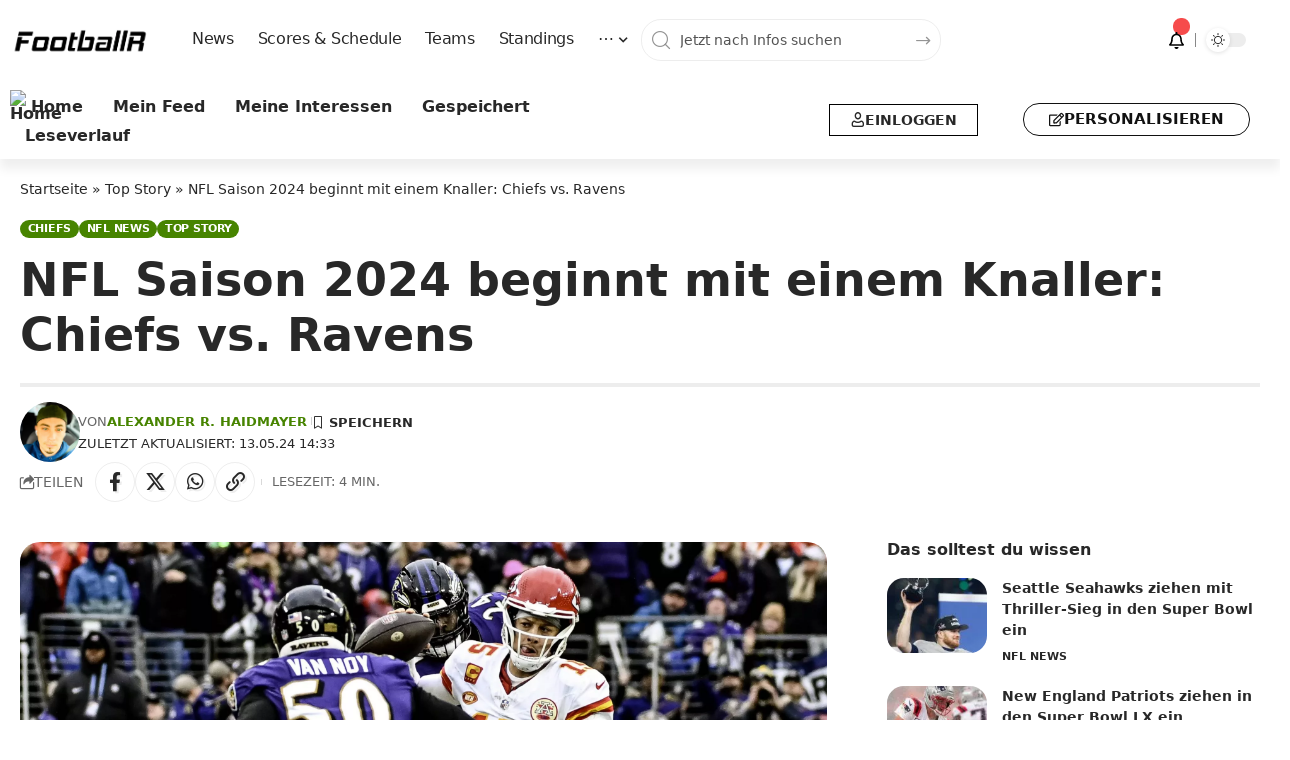

--- FILE ---
content_type: text/html; charset=UTF-8
request_url: https://www.footballr.at/top-story/nfl-saison-2024-beginnt-knallerchiefs-vsravens/
body_size: 46275
content:
<!DOCTYPE html>
<html lang="de">
<head>
    <meta charset="UTF-8" />
    <meta http-equiv="X-UA-Compatible" content="IE=edge" />
	<meta name="viewport" content="width=device-width, initial-scale=1.0" />
    <link rel="profile" href="https://gmpg.org/xfn/11" />
	<meta name='robots' content='index, follow, max-image-preview:large, max-snippet:-1, max-video-preview:-1' />

	<!-- This site is optimized with the Yoast SEO Premium plugin v26.8 (Yoast SEO v26.8) - https://yoast.com/product/yoast-seo-premium-wordpress/ -->
	<title>NFL Saison 2024 beginnt mit einem Knaller: Chiefs vs. Ravens &#8226; FootballR</title>
	<meta name="description" content="Das Kickoff Game der NFL Saison 2024 verspricht Action und Spannung. Erfahren Sie alles über das Duell zwischen den Kansas City Chiefs und den Baltimore Ravens." />
	<link rel="canonical" href="https://www.footballr.at/top-story/nfl-saison-2024-beginnt-knallerchiefs-vsravens/" />
	<meta property="og:locale" content="de_DE" />
	<meta property="og:type" content="article" />
	<meta property="og:title" content="NFL Saison 2024 beginnt mit einem Knaller: Chiefs vs. Ravens" />
	<meta property="og:description" content="Die Liga hat den Auftakt der NFL Saison 2024 mit einem hochkarätigen Duell zwischen den Kansas City Chiefs und den Baltimore Ravens angekündigt. Das" />
	<meta property="og:url" content="https://www.footballr.at/top-story/nfl-saison-2024-beginnt-knallerchiefs-vsravens/" />
	<meta property="og:site_name" content="FootballR" />
	<meta property="article:publisher" content="https://www.facebook.com/FootballNewsDeutsch/" />
	<meta property="article:author" content="https://www.facebook.com/FootballNewsDeutsch/" />
	<meta property="article:published_time" content="2024-05-13T12:33:45+00:00" />
	<meta property="og:image" content="https://www.footballr.at/wp-content/uploads/2024/05/imago1039770338h-scaled.jpg" />
	<meta property="og:image:width" content="2560" />
	<meta property="og:image:height" content="1772" />
	<meta property="og:image:type" content="image/jpeg" />
	<meta name="author" content="Alexander R. Haidmayer" />
	<meta name="twitter:card" content="summary_large_image" />
	<meta name="twitter:creator" content="@https://www.twitter.com/Footballr_at" />
	<meta name="twitter:site" content="@footballr_at" />
	<script type="application/ld+json" class="yoast-schema-graph">{"@context":"https://schema.org","@graph":[{"@type":"Article","@id":"https://www.footballr.at/top-story/nfl-saison-2024-beginnt-knallerchiefs-vsravens/#article","isPartOf":{"@id":"https://www.footballr.at/top-story/nfl-saison-2024-beginnt-knallerchiefs-vsravens/"},"author":{"@id":"https://www.footballr.at/#/schema/person/6fb6e0f108785f85f34089a9676853d5"},"headline":"NFL Saison 2024 beginnt mit einem Knaller: Chiefs vs. Ravens","datePublished":"2024-05-13T12:33:45+00:00","mainEntityOfPage":{"@id":"https://www.footballr.at/top-story/nfl-saison-2024-beginnt-knallerchiefs-vsravens/"},"wordCount":647,"publisher":{"@id":"https://www.footballr.at/#organization"},"image":{"@id":"https://www.footballr.at/top-story/nfl-saison-2024-beginnt-knallerchiefs-vsravens/#primaryimage"},"thumbnailUrl":"https://www.footballr.at/wp-content/uploads/2024/05/imago1039770338h-scaled.jpg","keywords":["Chiefs","Kickoff","NFL","NFL Kickoff","Ravens"],"articleSection":["Chiefs","NFL News","Top Story"],"inLanguage":"de"},{"@type":"WebPage","@id":"https://www.footballr.at/top-story/nfl-saison-2024-beginnt-knallerchiefs-vsravens/","url":"https://www.footballr.at/top-story/nfl-saison-2024-beginnt-knallerchiefs-vsravens/","name":"NFL Saison 2024 beginnt mit einem Knaller: Chiefs vs. Ravens &#8226; FootballR","isPartOf":{"@id":"https://www.footballr.at/#website"},"primaryImageOfPage":{"@id":"https://www.footballr.at/top-story/nfl-saison-2024-beginnt-knallerchiefs-vsravens/#primaryimage"},"image":{"@id":"https://www.footballr.at/top-story/nfl-saison-2024-beginnt-knallerchiefs-vsravens/#primaryimage"},"thumbnailUrl":"https://www.footballr.at/wp-content/uploads/2024/05/imago1039770338h-scaled.jpg","datePublished":"2024-05-13T12:33:45+00:00","description":"Das Kickoff Game der NFL Saison 2024 verspricht Action und Spannung. Erfahren Sie alles über das Duell zwischen den Kansas City Chiefs und den Baltimore Ravens.","breadcrumb":{"@id":"https://www.footballr.at/top-story/nfl-saison-2024-beginnt-knallerchiefs-vsravens/#breadcrumb"},"inLanguage":"de","potentialAction":[{"@type":"ReadAction","target":["https://www.footballr.at/top-story/nfl-saison-2024-beginnt-knallerchiefs-vsravens/"]}],"author":{"@id":"https://www.footballr.at/#/schema/person/6fb6e0f108785f85f34089a9676853d5"}},{"@type":"ImageObject","inLanguage":"de","@id":"https://www.footballr.at/top-story/nfl-saison-2024-beginnt-knallerchiefs-vsravens/#primaryimage","url":"https://www.footballr.at/wp-content/uploads/2024/05/imago1039770338h-scaled.jpg","contentUrl":"https://www.footballr.at/wp-content/uploads/2024/05/imago1039770338h-scaled.jpg","width":2560,"height":1772,"caption":"Foto: IMAGO / Icon Sportswire"},{"@type":"BreadcrumbList","@id":"https://www.footballr.at/top-story/nfl-saison-2024-beginnt-knallerchiefs-vsravens/#breadcrumb","itemListElement":[{"@type":"ListItem","position":1,"name":"Startseite","item":"https://www.footballr.at/"},{"@type":"ListItem","position":2,"name":"Top Story","item":"https://www.footballr.at/category/top-story/"},{"@type":"ListItem","position":3,"name":"NFL Saison 2024 beginnt mit einem Knaller: Chiefs vs. Ravens"}]},{"@type":"WebSite","@id":"https://www.footballr.at/#website","url":"https://www.footballr.at/","name":"FootballR","description":"American Football &amp; NFL News Deutsch","publisher":{"@id":"https://www.footballr.at/#organization"},"alternateName":"American Football News Deutsch","potentialAction":[{"@type":"SearchAction","target":{"@type":"EntryPoint","urlTemplate":"https://www.footballr.at/?s={search_term_string}"},"query-input":{"@type":"PropertyValueSpecification","valueRequired":true,"valueName":"search_term_string"}}],"inLanguage":"de"},{"@type":"Organization","@id":"https://www.footballr.at/#organization","name":"FootballR","alternateName":"FootballR.at - Alexander Haidmayer IT","url":"https://www.footballr.at/","logo":{"@type":"ImageObject","inLanguage":"de","@id":"https://www.footballr.at/#/schema/logo/image/","url":"https://www.footballr.at/wp-content/uploads/2025/03/FootballR_logo_new_Design_2025.png","contentUrl":"https://www.footballr.at/wp-content/uploads/2025/03/FootballR_logo_new_Design_2025.png","width":625,"height":125,"caption":"FootballR"},"image":{"@id":"https://www.footballr.at/#/schema/logo/image/"},"sameAs":["https://www.facebook.com/FootballNewsDeutsch/","https://x.com/footballr_at","https://www.instagram.com/americanfootballnewsdeutsch/","https://www.linkedin.com/company/footballr/"],"description":"Wir sind ein Team leidenschaftlicher American-Football-Enthusiasten, die sich dafür einsetzen, Ihnen die neuesten Nachrichten und Analysen aus der NFL zu bringen. Wir lieben alles an dem Spiel – von seiner Geschichte und Strategie bis hin zu seiner aufregenden Action auf dem Spielfeld – und wir bemühen uns, unseren Lesern eine aufschlussreiche Berichterstattung zu bieten, die den Geist von Amerikas beliebtestem Sport einfängt. Mit unseren detaillierten Aufschlüsselungen und ausführlichen Berichten stellen wir sicher, dass Sie kein einziges Spiel oder keine Entwicklung verpassen.","email":"news@footballr.at","telephone":"+43 690 10590600","foundingDate":"2013-12-01"},{"@type":"Person","@id":"https://www.footballr.at/#/schema/person/6fb6e0f108785f85f34089a9676853d5","name":"Alexander R. Haidmayer","image":{"@type":"ImageObject","inLanguage":"de","@id":"https://www.footballr.at/#/schema/person/image/1d509dfd6681af241c747ececdaee4e4","url":"https://www.footballr.at/wp-content/uploads/2022/10/22.jpg","contentUrl":"https://www.footballr.at/wp-content/uploads/2022/10/22.jpg","caption":"Alexander R. Haidmayer"},"description":"Alexander R. Haidmayer - Experte für Football und Gründer von FootballR. Alexander Haidmayer ist ein angesehener Experte im Bereich Football und Gründer von FootballR, einer führenden Plattform für Footballnachrichten. Seit 2013 ist er mit Leidenschaft und Fachwissen in der Welt des Footballs tätig und hat sich einen Namen als Experte auf diesem Gebiet gemacht. Neben seiner Rolle als Gründer und Eigentümer von FootballR ist Alexander R. Haidmayer seit 2006 auch als Mitarbeiter bei der renommierten Kleinen Zeitung tätig. Diese langjährige Erfahrung ermöglicht es ihm, fundierte Einblicke und exklusive Informationen aus der Footballwelt zu liefern.","sameAs":["https://www.footballr.at/","https://www.facebook.com/FootballNewsDeutsch/","https://www.instagram.com/americanfootballnewsdeutsch/","https://x.com/https://www.twitter.com/Footballr_at"],"birthDate":"1986-09-19","gender":"männlich","award":["Studium - 2005","NFL Berichterstattung - 2009","NFL Insider - 2013","CEO & CTO - 2013"],"knowsAbout":["NFL","Medien","Content Marketing","über 15 Jahre Medien-Erfahrung"],"knowsLanguage":["Deutsch","Englisch","Französisch"],"jobTitle":"CEO, CTO & Founder","worksFor":"FootballR.at","url":"https://www.footballr.at/author/dealchef/"}]}</script>
	<!-- / Yoast SEO Premium plugin. -->


<link rel='dns-prefetch' href='//www.footballr.at' />
<link rel='dns-prefetch' href='//cdn.gravitec.net' />
<script id="ezoic-wp-plugin-cmp" src="https://cmp.gatekeeperconsent.com/min.js" data-cfasync="false"></script>
<script id="ezoic-wp-plugin-gatekeeper" src="https://the.gatekeeperconsent.com/cmp.min.js" data-cfasync="false"></script>
<script type="application/ld+json" class="mwseo-schema">
{
    "@context": "https://schema.org",
    "@type": "Article",
    "headline": "NFL Saison 2024 beginnt mit einem Knaller: Chiefs vs. Ravens",
    "description": "Die Liga hat den Auftakt der NFL Saison 2024 mit einem hochkar\u00e4tigen Duell zwischen den Kansas City Chiefs und den Baltimore Ravens angek\u00fcndigt. Das Spiel, das am Freitag, den 6. September um 2:20 Uhr, stattfinden wird, verspricht Spannung und Action f\u00fcr Football-Fans weltweit. Das Kickoff Game wird von NBC ab 2:20 Uhr live ausgestrahlt.Inhalt des [\u2026]",
    "datePublished": "2024-05-13T14:33:45+02:00",
    "dateModified": "2024-05-13T14:33:45+02:00",
    "author": {
        "@type": "Person",
        "name": "Alexander R. Haidmayer",
        "url": "https://www.footballr.at/author/dealchef/"
    },
    "publisher": {
        "@type": "Organization",
        "name": "FootballR",
        "url": "https://www.footballr.at",
        "logo": {
            "@type": "ImageObject",
            "url": "https://www.footballr.at/wp-content/uploads/2017/10/apppi.png"
        }
    },
    "image": "https://www.footballr.at/wp-content/uploads/2024/05/imago1039770338h-1024x709.jpg",
    "mainEntityOfPage": {
        "@type": "WebPage",
        "@id": "https://www.footballr.at/top-story/nfl-saison-2024-beginnt-knallerchiefs-vsravens/"
    }
}
</script>
<style id='wp-img-auto-sizes-contain-inline-css'>
img:is([sizes=auto i],[sizes^="auto," i]){contain-intrinsic-size:3000px 1500px}
/*# sourceURL=wp-img-auto-sizes-contain-inline-css */
</style>
<link rel='stylesheet' id='wp-block-library-css' href='//www.footballr.at/wp-includes/css/dist/block-library/style.min.css?ver=6.9' media='all' />
<style id='classic-theme-styles-inline-css'>
/*! This file is auto-generated */
.wp-block-button__link{color:#fff;background-color:#32373c;border-radius:9999px;box-shadow:none;text-decoration:none;padding:calc(.667em + 2px) calc(1.333em + 2px);font-size:1.125em}.wp-block-file__button{background:#32373c;color:#fff;text-decoration:none}
/*# sourceURL=/wp-includes/css/classic-themes.min.css */
</style>
<link rel='stylesheet' id='foxiz-elements-css' href='//www.footballr.at/wp-content/plugins/foxiz-core/lib/foxiz-elements/public/style.css?ver=3.1' media='all' />
<style id='global-styles-inline-css'>
:root{--wp--preset--aspect-ratio--square: 1;--wp--preset--aspect-ratio--4-3: 4/3;--wp--preset--aspect-ratio--3-4: 3/4;--wp--preset--aspect-ratio--3-2: 3/2;--wp--preset--aspect-ratio--2-3: 2/3;--wp--preset--aspect-ratio--16-9: 16/9;--wp--preset--aspect-ratio--9-16: 9/16;--wp--preset--color--black: #000000;--wp--preset--color--cyan-bluish-gray: #abb8c3;--wp--preset--color--white: #ffffff;--wp--preset--color--pale-pink: #f78da7;--wp--preset--color--vivid-red: #cf2e2e;--wp--preset--color--luminous-vivid-orange: #ff6900;--wp--preset--color--luminous-vivid-amber: #fcb900;--wp--preset--color--light-green-cyan: #7bdcb5;--wp--preset--color--vivid-green-cyan: #00d084;--wp--preset--color--pale-cyan-blue: #8ed1fc;--wp--preset--color--vivid-cyan-blue: #0693e3;--wp--preset--color--vivid-purple: #9b51e0;--wp--preset--gradient--vivid-cyan-blue-to-vivid-purple: linear-gradient(135deg,rgb(6,147,227) 0%,rgb(155,81,224) 100%);--wp--preset--gradient--light-green-cyan-to-vivid-green-cyan: linear-gradient(135deg,rgb(122,220,180) 0%,rgb(0,208,130) 100%);--wp--preset--gradient--luminous-vivid-amber-to-luminous-vivid-orange: linear-gradient(135deg,rgb(252,185,0) 0%,rgb(255,105,0) 100%);--wp--preset--gradient--luminous-vivid-orange-to-vivid-red: linear-gradient(135deg,rgb(255,105,0) 0%,rgb(207,46,46) 100%);--wp--preset--gradient--very-light-gray-to-cyan-bluish-gray: linear-gradient(135deg,rgb(238,238,238) 0%,rgb(169,184,195) 100%);--wp--preset--gradient--cool-to-warm-spectrum: linear-gradient(135deg,rgb(74,234,220) 0%,rgb(151,120,209) 20%,rgb(207,42,186) 40%,rgb(238,44,130) 60%,rgb(251,105,98) 80%,rgb(254,248,76) 100%);--wp--preset--gradient--blush-light-purple: linear-gradient(135deg,rgb(255,206,236) 0%,rgb(152,150,240) 100%);--wp--preset--gradient--blush-bordeaux: linear-gradient(135deg,rgb(254,205,165) 0%,rgb(254,45,45) 50%,rgb(107,0,62) 100%);--wp--preset--gradient--luminous-dusk: linear-gradient(135deg,rgb(255,203,112) 0%,rgb(199,81,192) 50%,rgb(65,88,208) 100%);--wp--preset--gradient--pale-ocean: linear-gradient(135deg,rgb(255,245,203) 0%,rgb(182,227,212) 50%,rgb(51,167,181) 100%);--wp--preset--gradient--electric-grass: linear-gradient(135deg,rgb(202,248,128) 0%,rgb(113,206,126) 100%);--wp--preset--gradient--midnight: linear-gradient(135deg,rgb(2,3,129) 0%,rgb(40,116,252) 100%);--wp--preset--font-size--small: 13px;--wp--preset--font-size--medium: 20px;--wp--preset--font-size--large: 36px;--wp--preset--font-size--x-large: 42px;--wp--preset--spacing--20: 0.44rem;--wp--preset--spacing--30: 0.67rem;--wp--preset--spacing--40: 1rem;--wp--preset--spacing--50: 1.5rem;--wp--preset--spacing--60: 2.25rem;--wp--preset--spacing--70: 3.38rem;--wp--preset--spacing--80: 5.06rem;--wp--preset--shadow--natural: 6px 6px 9px rgba(0, 0, 0, 0.2);--wp--preset--shadow--deep: 12px 12px 50px rgba(0, 0, 0, 0.4);--wp--preset--shadow--sharp: 6px 6px 0px rgba(0, 0, 0, 0.2);--wp--preset--shadow--outlined: 6px 6px 0px -3px rgb(255, 255, 255), 6px 6px rgb(0, 0, 0);--wp--preset--shadow--crisp: 6px 6px 0px rgb(0, 0, 0);}:where(.is-layout-flex){gap: 0.5em;}:where(.is-layout-grid){gap: 0.5em;}body .is-layout-flex{display: flex;}.is-layout-flex{flex-wrap: wrap;align-items: center;}.is-layout-flex > :is(*, div){margin: 0;}body .is-layout-grid{display: grid;}.is-layout-grid > :is(*, div){margin: 0;}:where(.wp-block-columns.is-layout-flex){gap: 2em;}:where(.wp-block-columns.is-layout-grid){gap: 2em;}:where(.wp-block-post-template.is-layout-flex){gap: 1.25em;}:where(.wp-block-post-template.is-layout-grid){gap: 1.25em;}.has-black-color{color: var(--wp--preset--color--black) !important;}.has-cyan-bluish-gray-color{color: var(--wp--preset--color--cyan-bluish-gray) !important;}.has-white-color{color: var(--wp--preset--color--white) !important;}.has-pale-pink-color{color: var(--wp--preset--color--pale-pink) !important;}.has-vivid-red-color{color: var(--wp--preset--color--vivid-red) !important;}.has-luminous-vivid-orange-color{color: var(--wp--preset--color--luminous-vivid-orange) !important;}.has-luminous-vivid-amber-color{color: var(--wp--preset--color--luminous-vivid-amber) !important;}.has-light-green-cyan-color{color: var(--wp--preset--color--light-green-cyan) !important;}.has-vivid-green-cyan-color{color: var(--wp--preset--color--vivid-green-cyan) !important;}.has-pale-cyan-blue-color{color: var(--wp--preset--color--pale-cyan-blue) !important;}.has-vivid-cyan-blue-color{color: var(--wp--preset--color--vivid-cyan-blue) !important;}.has-vivid-purple-color{color: var(--wp--preset--color--vivid-purple) !important;}.has-black-background-color{background-color: var(--wp--preset--color--black) !important;}.has-cyan-bluish-gray-background-color{background-color: var(--wp--preset--color--cyan-bluish-gray) !important;}.has-white-background-color{background-color: var(--wp--preset--color--white) !important;}.has-pale-pink-background-color{background-color: var(--wp--preset--color--pale-pink) !important;}.has-vivid-red-background-color{background-color: var(--wp--preset--color--vivid-red) !important;}.has-luminous-vivid-orange-background-color{background-color: var(--wp--preset--color--luminous-vivid-orange) !important;}.has-luminous-vivid-amber-background-color{background-color: var(--wp--preset--color--luminous-vivid-amber) !important;}.has-light-green-cyan-background-color{background-color: var(--wp--preset--color--light-green-cyan) !important;}.has-vivid-green-cyan-background-color{background-color: var(--wp--preset--color--vivid-green-cyan) !important;}.has-pale-cyan-blue-background-color{background-color: var(--wp--preset--color--pale-cyan-blue) !important;}.has-vivid-cyan-blue-background-color{background-color: var(--wp--preset--color--vivid-cyan-blue) !important;}.has-vivid-purple-background-color{background-color: var(--wp--preset--color--vivid-purple) !important;}.has-black-border-color{border-color: var(--wp--preset--color--black) !important;}.has-cyan-bluish-gray-border-color{border-color: var(--wp--preset--color--cyan-bluish-gray) !important;}.has-white-border-color{border-color: var(--wp--preset--color--white) !important;}.has-pale-pink-border-color{border-color: var(--wp--preset--color--pale-pink) !important;}.has-vivid-red-border-color{border-color: var(--wp--preset--color--vivid-red) !important;}.has-luminous-vivid-orange-border-color{border-color: var(--wp--preset--color--luminous-vivid-orange) !important;}.has-luminous-vivid-amber-border-color{border-color: var(--wp--preset--color--luminous-vivid-amber) !important;}.has-light-green-cyan-border-color{border-color: var(--wp--preset--color--light-green-cyan) !important;}.has-vivid-green-cyan-border-color{border-color: var(--wp--preset--color--vivid-green-cyan) !important;}.has-pale-cyan-blue-border-color{border-color: var(--wp--preset--color--pale-cyan-blue) !important;}.has-vivid-cyan-blue-border-color{border-color: var(--wp--preset--color--vivid-cyan-blue) !important;}.has-vivid-purple-border-color{border-color: var(--wp--preset--color--vivid-purple) !important;}.has-vivid-cyan-blue-to-vivid-purple-gradient-background{background: var(--wp--preset--gradient--vivid-cyan-blue-to-vivid-purple) !important;}.has-light-green-cyan-to-vivid-green-cyan-gradient-background{background: var(--wp--preset--gradient--light-green-cyan-to-vivid-green-cyan) !important;}.has-luminous-vivid-amber-to-luminous-vivid-orange-gradient-background{background: var(--wp--preset--gradient--luminous-vivid-amber-to-luminous-vivid-orange) !important;}.has-luminous-vivid-orange-to-vivid-red-gradient-background{background: var(--wp--preset--gradient--luminous-vivid-orange-to-vivid-red) !important;}.has-very-light-gray-to-cyan-bluish-gray-gradient-background{background: var(--wp--preset--gradient--very-light-gray-to-cyan-bluish-gray) !important;}.has-cool-to-warm-spectrum-gradient-background{background: var(--wp--preset--gradient--cool-to-warm-spectrum) !important;}.has-blush-light-purple-gradient-background{background: var(--wp--preset--gradient--blush-light-purple) !important;}.has-blush-bordeaux-gradient-background{background: var(--wp--preset--gradient--blush-bordeaux) !important;}.has-luminous-dusk-gradient-background{background: var(--wp--preset--gradient--luminous-dusk) !important;}.has-pale-ocean-gradient-background{background: var(--wp--preset--gradient--pale-ocean) !important;}.has-electric-grass-gradient-background{background: var(--wp--preset--gradient--electric-grass) !important;}.has-midnight-gradient-background{background: var(--wp--preset--gradient--midnight) !important;}.has-small-font-size{font-size: var(--wp--preset--font-size--small) !important;}.has-medium-font-size{font-size: var(--wp--preset--font-size--medium) !important;}.has-large-font-size{font-size: var(--wp--preset--font-size--large) !important;}.has-x-large-font-size{font-size: var(--wp--preset--font-size--x-large) !important;}
:where(.wp-block-post-template.is-layout-flex){gap: 1.25em;}:where(.wp-block-post-template.is-layout-grid){gap: 1.25em;}
:where(.wp-block-term-template.is-layout-flex){gap: 1.25em;}:where(.wp-block-term-template.is-layout-grid){gap: 1.25em;}
:where(.wp-block-columns.is-layout-flex){gap: 2em;}:where(.wp-block-columns.is-layout-grid){gap: 2em;}
:root :where(.wp-block-pullquote){font-size: 1.5em;line-height: 1.6;}
/*# sourceURL=global-styles-inline-css */
</style>
<link rel='stylesheet' id='wpa-css-css' href='//www.footballr.at/wp-content/plugins/honeypot/includes/css/wpa.css?ver=2.3.04' media='all' />
<link rel='stylesheet' id='wpa-style-css' href='//www.footballr.at/wp-content/plugins/wp-accessibility/css/wpa-style.css?ver=2.3.1' media='all' />
<style id='wpa-style-inline-css'>

		:focus { outline: 2px solid #478400!important; outline-offset: 2px !important; }
		:root { --admin-bar-top : 7px; }
/*# sourceURL=wpa-style-inline-css */
</style>
<link rel='stylesheet' id='yop-public-css' href='//www.footballr.at/wp-content/plugins/yop-poll/public/assets/css/yop-poll-public-6.5.39.css?ver=6.9' media='all' />
<link rel='stylesheet' id='sl-premium-styles-css' href='//www.footballr.at/wp-content/plugins/sports-leagues-premium/public/css/styles.min.css?ver=0.14.0' media='all' />
<link rel='stylesheet' id='sl_styles-css' href='//www.footballr.at/wp-content/plugins/sports-leagues/public/css/styles.min.css?ver=0.14.0' media='all' />
<style id='sl_styles-inline-css'>
[sl-x-cloak] { display: none !important; } .sl-not-ready {opacity: 0; transition: opacity 0.5s ease; visibility: hidden;} .sl-ready .sl-not-ready  {opacity: 1; visibility: visible;} body:not(.sl-ready) .sl-not-ready-0 {display: none !important;}
/*# sourceURL=sl_styles-inline-css */
</style>
<link rel='stylesheet' id='newsletter-css' href='//www.footballr.at/wp-content/plugins/newsletter/style.css?ver=9.1.1' media='all' />
<link rel='stylesheet' id='better-image-credits-css' href='//www.footballr.at/wp-content/plugins/better-image-credits/style.css?ver=1.0' media='all' />
<link rel='stylesheet' id='elementor-frontend-css' href='//www.footballr.at/wp-content/plugins/elementor/assets/css/frontend.min.css?ver=3.34.3' media='all' />
<link rel='stylesheet' id='elementor-post-2138463-css' href='//www.footballr.at/wp-content/uploads/elementor/css/post-2138463.css?ver=1769513548' media='all' />
<link rel='stylesheet' id='elementor-post-2138595-css' href='//www.footballr.at/wp-content/uploads/elementor/css/post-2138595.css?ver=1769513548' media='all' />
<link rel='stylesheet' id='elementor-post-2138586-css' href='//www.footballr.at/wp-content/uploads/elementor/css/post-2138586.css?ver=1769513548' media='all' />
<link rel='stylesheet' id='elementor-post-2138588-css' href='//www.footballr.at/wp-content/uploads/elementor/css/post-2138588.css?ver=1769513548' media='all' />
<link rel='stylesheet' id='elementor-post-2138590-css' href='//www.footballr.at/wp-content/uploads/elementor/css/post-2138590.css?ver=1769513548' media='all' />
<link rel='stylesheet' id='foxiz-main-css' href='//www.footballr.at/wp-content/themes/foxiz/assets/css/main.css?ver=2.7.0' media='all' />
<style id='foxiz-main-inline-css'>
:root {--body-family:system-ui, -apple-system, BlinkMacSystemFont, "Segoe UI", Roboto, Oxygen, Ubuntu, Cantarell, "Fira Sans", "Droid Sans", "Helvetica Neue", sans-serif;--body-fweight:400;--body-fcolor:#282828;--body-fsize:18px;--h1-family:system-ui, -apple-system, BlinkMacSystemFont, "Segoe UI", Roboto, Oxygen, Ubuntu, Cantarell, "Fira Sans", "Droid Sans", "Helvetica Neue", sans-serif;--h1-fweight:900;--h1-fsize:36px;--h2-family:system-ui, -apple-system, BlinkMacSystemFont, "Segoe UI", Roboto, Oxygen, Ubuntu, Cantarell, "Fira Sans", "Droid Sans", "Helvetica Neue", sans-serif;--h2-fweight:900;--h2-fsize:26px;--h3-family:system-ui, -apple-system, BlinkMacSystemFont, "Segoe UI", Roboto, Oxygen, Ubuntu, Cantarell, "Fira Sans", "Droid Sans", "Helvetica Neue", sans-serif;--h3-fweight:700;--h3-fsize:20px;--h4-family:system-ui, -apple-system, BlinkMacSystemFont, "Segoe UI", Roboto, Oxygen, Ubuntu, Cantarell, "Fira Sans", "Droid Sans", "Helvetica Neue", sans-serif;--h4-fweight:700;--h4-fsize:16px;--h5-family:system-ui, -apple-system, BlinkMacSystemFont, "Segoe UI", Roboto, Oxygen, Ubuntu, Cantarell, "Fira Sans", "Droid Sans", "Helvetica Neue", sans-serif;--h5-fweight:700;--h5-fsize:14px;--h6-family:system-ui, -apple-system, BlinkMacSystemFont, "Segoe UI", Roboto, Oxygen, Ubuntu, Cantarell, "Fira Sans", "Droid Sans", "Helvetica Neue", sans-serif;--h6-fweight:700;--h6-fsize:12px;--cat-family:system-ui, -apple-system, BlinkMacSystemFont, "Segoe UI", Roboto, Oxygen, Ubuntu, Cantarell, "Fira Sans", "Droid Sans", "Helvetica Neue", sans-serif;--cat-fweight:600;--cat-transform:uppercase;--cat-fsize:11px;--cat-fspace:-0.02273em;--meta-family:system-ui, -apple-system, BlinkMacSystemFont, "Segoe UI", Roboto, Oxygen, Ubuntu, Cantarell, "Fira Sans", "Droid Sans", "Helvetica Neue", sans-serif;--meta-fweight:400;--meta-transform:uppercase;--meta-fsize:11px;--meta-b-family:system-ui, -apple-system, BlinkMacSystemFont, "Segoe UI", Roboto, Oxygen, Ubuntu, Cantarell, "Fira Sans", "Droid Sans", "Helvetica Neue", sans-serif;--meta-b-fweight:600;--meta-b-transform:uppercase;--input-family:system-ui, -apple-system, BlinkMacSystemFont, "Segoe UI", Roboto, Oxygen, Ubuntu, Cantarell, "Fira Sans", "Droid Sans", "Helvetica Neue", sans-serif;--input-fweight:500;--input-fsize:14px;--btn-family:system-ui, -apple-system, BlinkMacSystemFont, "Segoe UI", Roboto, Oxygen, Ubuntu, Cantarell, "Fira Sans", "Droid Sans", "Helvetica Neue", sans-serif;--btn-fweight:700;--btn-transform:uppercase;--btn-fsize:12px;--menu-family:system-ui, -apple-system, BlinkMacSystemFont, "Segoe UI", Roboto, Oxygen, Ubuntu, Cantarell, "Fira Sans", "Droid Sans", "Helvetica Neue", sans-serif;--menu-fweight:500;--menu-fsize:16px;--submenu-family:system-ui, -apple-system, BlinkMacSystemFont, "Segoe UI", Roboto, Oxygen, Ubuntu, Cantarell, "Fira Sans", "Droid Sans", "Helvetica Neue", sans-serif;--submenu-fweight:500;--submenu-fsize:15px;--dwidgets-family:system-ui, -apple-system, BlinkMacSystemFont, "Segoe UI", Roboto, Oxygen, Ubuntu, Cantarell, "Fira Sans", "Droid Sans", "Helvetica Neue", sans-serif;--dwidgets-fweight:700;--dwidgets-fsize:13px;--headline-family:system-ui, -apple-system, BlinkMacSystemFont, "Segoe UI", Roboto, Oxygen, Ubuntu, Cantarell, "Fira Sans", "Droid Sans", "Helvetica Neue", sans-serif;--headline-fweight:900;--headline-fsize:46px;--tagline-family:system-ui, -apple-system, BlinkMacSystemFont, "Segoe UI", Roboto, Oxygen, Ubuntu, Cantarell, "Fira Sans", "Droid Sans", "Helvetica Neue", sans-serif;--tagline-fweight:500;--tagline-fsize:18px;--heading-family:system-ui, -apple-system, BlinkMacSystemFont, "Segoe UI", Roboto, Oxygen, Ubuntu, Cantarell, "Fira Sans", "Droid Sans", "Helvetica Neue", sans-serif;--heading-fweight:700;--subheading-family:system-ui, -apple-system, BlinkMacSystemFont, "Segoe UI", Roboto, Oxygen, Ubuntu, Cantarell, "Fira Sans", "Droid Sans", "Helvetica Neue", sans-serif;--subheading-fweight:400;--subheading-fsize:14px;--quote-family:system-ui, -apple-system, BlinkMacSystemFont, "Segoe UI", Roboto, Oxygen, Ubuntu, Cantarell, "Fira Sans", "Droid Sans", "Helvetica Neue", sans-serif;--quote-fweight:900;--quote-fspace:-1px;--excerpt-family:system-ui, -apple-system, BlinkMacSystemFont, "Segoe UI", Roboto, Oxygen, Ubuntu, Cantarell, "Fira Sans", "Droid Sans", "Helvetica Neue", sans-serif;--excerpt-fweight:500;--excerpt-fsize:16px;--bcrumb-family:system-ui, -apple-system, BlinkMacSystemFont, "Segoe UI", Roboto, Oxygen, Ubuntu, Cantarell, "Fira Sans", "Droid Sans", "Helvetica Neue", sans-serif;--bcrumb-fweight:500;--bcrumb-fsize:14px;--toc-fsize:16px;--readmore-fsize : 12px;--headline-s-fsize : 46px;--tagline-s-fsize : 18px;}@media (max-width: 1024px) {body {--body-fsize : 18px;--h1-fsize : 32px;--h2-fsize : 24px;--h3-fsize : 20px;--h4-fsize : 15px;--h5-fsize : 13px;--h6-fsize : 12px;--meta-fsize : 11px;--readmore-fsize : 11px;--input-fsize : 13px;--btn-fsize : 11px;--bcrumb-fsize : 13px;--excerpt-fsize : 16px;--dwidgets-fsize : 12px;--headline-fsize : 32px;--headline-s-fsize : 32px;--tagline-fsize : 16px;--tagline-s-fsize : 16px;--toc-fsize : 16px;}}@media (max-width: 767px) {body {--body-fsize : 18px;--h1-fsize : 22px;--h2-fsize : 24px;--h3-fsize : 20px;--h4-fsize : 14px;--h5-fsize : 12px;--h6-fsize : 12px;--meta-fsize : 11px;--readmore-fsize : 11px;--input-fsize : 13px;--btn-fsize : 11px;--bcrumb-fsize : 12px;--excerpt-fsize : 16px;--dwidgets-fsize : 12px;--headline-fsize : 30px;--headline-s-fsize : 30px;--tagline-fsize : 14px;--tagline-s-fsize : 14px;--toc-fsize : 16px;}}:root {--g-color :#478400;--g-color-90 :#478400e6;--hyperlink-color :#478400;--bcrumb-color :#282828;--indicator-bg-from :#000000;--indicator-bg-to :#478400;}[data-theme="dark"], .light-scheme {--dark-accent :#171a22;--dark-accent-90 :#171a22e6;--dark-accent-0 :#171a2200;--bcrumb-color :#ffffff;}[data-theme="dark"].is-hd-4 {--nav-bg: #191c20;--nav-bg-from: #191c20;--nav-bg-to: #191c20;--nav-bg-glass: #191c2011;--nav-bg-glass-from: #191c2011;--nav-bg-glass-to: #191c2011;}[data-theme="dark"].is-hd-5, [data-theme="dark"].is-hd-5:not(.sticky-on) {--nav-bg: #191c20;--nav-bg-from: #191c20;--nav-bg-to: #191c20;--nav-bg-glass: #191c2011;--nav-bg-glass-from: #191c2011;--nav-bg-glass-to: #191c2011;}:root {--topad-spacing :15px;--round-3 :17px;--round-5 :20px;--round-7 :25px;--hyperlink-color :#478400;--s-content-width : 760px;--max-width-wo-sb : 840px;--s10-feat-ratio :45%;--s11-feat-ratio :45%;--login-popup-w : 350px;}[data-theme="dark"], .light-scheme {--hyperlink-color :#478400; }.p-readmore { font-family:Inter;font-weight:700;text-transform:uppercase;}.mobile-menu > li > a  { font-family:Inter;font-weight:500;font-size:14px;}.mobile-menu .sub-menu a, .logged-mobile-menu a { font-family:Inter;font-weight:700;font-size:14px;}.mobile-qview a { font-family:Inter;font-weight:700;font-size:14px;}.search-header:before { background-repeat : no-repeat;background-size : cover;background-attachment : scroll;background-position : center center;}[data-theme="dark"] .search-header:before { background-repeat : no-repeat;background-size : cover;background-attachment : scroll;background-position : center center;}#amp-mobile-version-switcher { display: none; }.p-category.category-id-37537, .term-i-37537 {--cat-highlight : #3251ba;--cat-highlight-90 : #3251bae6;}.category-37537 .blog-content {--heading-sub-color : #3251ba;}.is-cbox-37537 {--cbox-bg : #3251bae6;}.p-category.category-id-37539, .term-i-37539 {--cat-highlight : #ffa33a;--cat-highlight-90 : #ffa33ae6;}.category-37539 .blog-content {--heading-sub-color : #ffa33a;}.is-cbox-37539 {--cbox-bg : #ffa33ae6;}.p-category.category-id-37541, .term-i-37541 {--cat-highlight : #1580d5;--cat-highlight-90 : #1580d5e6;}.category-37541 .blog-content {--heading-sub-color : #1580d5;}.is-cbox-37541 {--cbox-bg : #1580d5e6;}.p-category.category-id-37542, .term-i-37542 {--cat-highlight : #67a154;--cat-highlight-90 : #67a154e6;}.category-37542 .blog-content {--heading-sub-color : #67a154;}.is-cbox-37542 {--cbox-bg : #67a154e6;}
/*# sourceURL=foxiz-main-inline-css */
</style>
<link rel='stylesheet' id='foxiz-podcast-css' href='//www.footballr.at/wp-content/themes/foxiz/assets/css/podcast.css?ver=2.7.0' media='all' />
<link rel='stylesheet' id='foxiz-print-css' href='//www.footballr.at/wp-content/themes/foxiz/assets/css/print.css?ver=2.7.0' media='all' />
<link rel='stylesheet' id='foxiz-style-css' href='//www.footballr.at/wp-content/themes/foxiz/style.css?ver=2.7.0' media='all' />
<link rel='stylesheet' id='wpa_stylesheet-css' href='//www.footballr.at/wp-content/plugins/passwordless-login/assets/style-front-end.css?ver=6.9' media='all' />
<script src="//www.footballr.at/wp-includes/js/jquery/jquery.min.js?ver=3.7.1" id="jquery-core-js"></script>
<script id="yop-public-js-extra">
var objectL10n = {"yopPollParams":{"urlParams":{"ajax":"https://www.footballr.at/wp-admin/admin-ajax.php","wpLogin":"https://www.footballr.at/login/?redirect_to=https%3A%2F%2Fwww.footballr.at%2Fwp-admin%2Fadmin-ajax.php%3Faction%3Dyop_poll_record_wordpress_vote"},"apiParams":{"reCaptcha":{"siteKey":""},"reCaptchaV2Invisible":{"siteKey":""},"reCaptchaV3":{"siteKey":""},"hCaptcha":{"siteKey":""},"cloudflareTurnstile":{"siteKey":""}},"captchaParams":{"imgPath":"https://www.footballr.at/wp-content/plugins/yop-poll/public/assets/img/","url":"https://www.footballr.at/wp-content/plugins/yop-poll/app.php","accessibilityAlt":"Sound icon","accessibilityTitle":"Accessibility option: listen to a question and answer it!","accessibilityDescription":"Type below the \u003Cstrong\u003Eanswer\u003C/strong\u003E to what you hear. Numbers or words:","explanation":"Click or touch the \u003Cstrong\u003EANSWER\u003C/strong\u003E","refreshAlt":"Refresh/reload icon","refreshTitle":"Refresh/reload: get new images and accessibility option!"},"voteParams":{"invalidPoll":"Fehler","noAnswersSelected":"Keine Antwort ausgew\u00e4hlt","minAnswersRequired":"Achtung du musst mindestens {min_answers_allowed} Auswahl(en) treffen.","maxAnswersRequired":"Du kannst maximal {max_answers_allowed} Antworten w\u00e4hlen.","noAnswerForOther":"No other answer entered","noValueForCustomField":"{custom_field_name} is required","tooManyCharsForCustomField":"Text for {custom_field_name} is too long","consentNotChecked":"You must agree to our terms and conditions","noCaptchaSelected":"Captcha is required","thankYou":"TOUCHDOWN!!! Vielen Dank f\u00fcr deine Teilnahme!"},"resultsParams":{"singleVote":"Stimme","multipleVotes":"Stimmen","singleAnswer":"Antwort","multipleAnswers":"Antworten"}}};
//# sourceURL=yop-public-js-extra
</script>
<script src="//www.footballr.at/wp-content/plugins/yop-poll/public/assets/js/yop-poll-public-6.5.39.min.js?ver=6.9" id="yop-public-js"></script>
<script src="//cdn.gravitec.net/storage/66c5d62b9aa71a5c9ded1c842737b83c/client.js?service=wp&amp;wpath=https%3A%2F%2Fwww.footballr.at%2Fwp-content%2Fplugins%2Fgravitec-net-web-push-notifications%2F%2Fsdk_files%2Fsw.php&amp;ver=2.9.18" id="gravitecnet-js"></script>
<script src="//www.footballr.at/wp-content/themes/foxiz/assets/js/highlight-share.js?ver=1" id="highlight-share-js"></script>
<link rel="preload" href="https://www.footballr.at/wp-content/themes/foxiz/assets/fonts/icons.woff2?ver=2.5.0" as="font" type="font/woff2" crossorigin="anonymous"> <script id="ezoic-wp-plugin-js" async src="//www.ezojs.com/ezoic/sa.min.js"></script>
<script data-ezoic="1">window.ezstandalone = window.ezstandalone || {};ezstandalone.cmd = ezstandalone.cmd || [];</script>
<script type="application/ld+json" id="wl-jsonld">[{"@context":"http:\/\/schema.org","@id":"http:\/\/data.wordlift.io\/wl01479\/post\/nfl-saison-2024-beginnt-mit-einem-knaller-chiefs-vs-ravens-2127400","@type":"Article","description":"Die Liga hat den Auftakt der NFL Saison 2024 mit einem hochkar\u00e4tigen Duell zwischen den Kansas City Chiefs und den Baltimore Ravens angek\u00fcndigt. Das Spiel, das am Freitag, den 6. September um 2:20 Uhr, stattfinden wird, verspricht Spannung und Action f\u00fcr Football-Fans weltweit. Das Kickoff Game wird von NBC ab 2:20 Uhr live ausgestrahlt. Ein...","mainEntityOfPage":"https:\/\/www.footballr.at\/top-story\/nfl-saison-2024-beginnt-knallerchiefs-vsravens\/","image":[{"@type":"ImageObject","url":"https:\/\/www.footballr.at\/wp-content\/uploads\/2024\/05\/imago1039770338h-1200x675.jpg","width":1200,"height":675},{"@type":"ImageObject","url":"https:\/\/www.footballr.at\/wp-content\/uploads\/2024\/05\/imago1039770338h-1200x900.jpg","width":1200,"height":900},{"@type":"ImageObject","url":"https:\/\/www.footballr.at\/wp-content\/uploads\/2024\/05\/imago1039770338h-1200x1200.jpg","width":1200,"height":1200},{"@type":"ImageObject","url":"https:\/\/www.footballr.at\/wp-content\/uploads\/2024\/05\/imago1039770338h-scaled.jpg","width":2560,"height":1772}],"headline":"NFL Saison 2024 beginnt mit einem Knaller: Chiefs vs. Ravens","url":"https:\/\/www.footballr.at\/top-story\/nfl-saison-2024-beginnt-knallerchiefs-vsravens\/","datePublished":"2024-05-13T14:33:45+02:00","dateModified":"2024-05-13T14:33:45+02:00","wordCount":242,"keywords":"Chiefs,Kickoff,NFL,NFL Kickoff,Ravens","articleSection":["Chiefs","NFL News","Top Story"],"commentCount":"0","inLanguage":"de-DE","publisher":{"@type":"Organization","@id":"http:\/\/data.wordlift.io\/wl01479\/entity\/american_football_news_deutsch_-_footballr","name":"American Football News Deutsch - FootballR","logo":{"@type":"ImageObject","url":"https:\/\/www.footballr.at\/wp-content\/uploads\/2017\/10\/logo--publisher-logo.png","width":172,"height":38}},"author":{"@id":"http:\/\/data.wordlift.io\/wl01479\/entity\/alexander_haidmayer"}},{"@context":"http:\/\/schema.org","@id":"http:\/\/data.wordlift.io\/wl01479\/entity\/alexander_haidmayer","@type":"Person","description":"Alexander R. Haidmayer (* 19. September 1986 in Graz) ist ein \u00f6sterreichischer Unternehmer und Medienmacher. Er ist vor allem bekannt als Eigent\u00fcmer und Gr\u00fcnder von FootballR.at, einer Online-Plattform f\u00fcr NFL und American Football Nachrichten. Haidmayer begann seine Karriere in der Medienbranche im Jahr 2006 und arbeitete f\u00fcr und mit verschiedenen Medienunternehmen in \u00d6sterreich und Deutschland....","mainEntityOfPage":"https:\/\/www.footballr.at\/vocabulary\/alexander-haidmayer\/","image":[{"@type":"ImageObject","url":"https:\/\/www.footballr.at\/wp-content\/uploads\/2022\/10\/22-1200x675.jpg","width":1200,"height":675},{"@type":"ImageObject","url":"https:\/\/www.footballr.at\/wp-content\/uploads\/2022\/10\/22-1200x900.jpg","width":1200,"height":900},{"@type":"ImageObject","url":"https:\/\/www.footballr.at\/wp-content\/uploads\/2022\/10\/22-1200x1200.jpg","width":1200,"height":1200},{"@type":"ImageObject","url":"https:\/\/www.footballr.at\/wp-content\/uploads\/2022\/10\/22.jpg","width":2106,"height":2105}],"name":"Alexander Haidmayer","alternateName":["Alexander R. Haidmayer"],"birthDate":"19.09.1986","birthPlace":{"@id":"http:\/\/data.wordlift.io\/wl01479\/entity\/graz"},"email":["alexander.haidmayer@footballr.at","news@footballr.at"],"url":["https:\/\/www.footballr.at\/vocabulary\/alexander-haidmayer\/","https:\/\/www.footballr.at\/author\/dealchef\/"]}]</script><meta name="generator" content="Elementor 3.34.3; features: e_font_icon_svg, additional_custom_breakpoints; settings: css_print_method-external, google_font-disabled, font_display-swap">
			<style>
				.e-con.e-parent:nth-of-type(n+4):not(.e-lazyloaded):not(.e-no-lazyload),
				.e-con.e-parent:nth-of-type(n+4):not(.e-lazyloaded):not(.e-no-lazyload) * {
					background-image: none !important;
				}
				@media screen and (max-height: 1024px) {
					.e-con.e-parent:nth-of-type(n+3):not(.e-lazyloaded):not(.e-no-lazyload),
					.e-con.e-parent:nth-of-type(n+3):not(.e-lazyloaded):not(.e-no-lazyload) * {
						background-image: none !important;
					}
				}
				@media screen and (max-height: 640px) {
					.e-con.e-parent:nth-of-type(n+2):not(.e-lazyloaded):not(.e-no-lazyload),
					.e-con.e-parent:nth-of-type(n+2):not(.e-lazyloaded):not(.e-no-lazyload) * {
						background-image: none !important;
					}
				}
			</style>
			<link rel="amphtml" href="https://www.footballr.at/top-story/nfl-saison-2024-beginnt-knallerchiefs-vsravens/?amp=1"><link rel="icon" href="https://www.footballr.at/wp-content/uploads/2017/10/apppi-100x100.png" sizes="32x32" />
<link rel="icon" href="https://www.footballr.at/wp-content/uploads/2017/10/apppi-300x300.png" sizes="192x192" />
<link rel="apple-touch-icon" href="https://www.footballr.at/wp-content/uploads/2017/10/apppi-300x300.png" />
<meta name="msapplication-TileImage" content="https://www.footballr.at/wp-content/uploads/2017/10/apppi-300x300.png" />
		<style id="wp-custom-css">
			#ez-cookie-dialog-logo {width:50px!important;height:50px!important}
#ss_page_loading {display:none;}
.su-expand-link {font-size: 8px!important;}
.anwp-b-wrap .py-1 {color:black!important}
.pp-multiple-authors-boxes-wrapper.pp-multiple-authors-layout-boxed.multiple-authors-target-shortcode .pp-author-boxes-meta a {background-color: #478400 !important;}
.standing-table__cell{color:black;}		</style>
		</head>
<body class="wp-singular post-template-default single single-post postid-2127400 single-format-standard wp-custom-logo wp-embed-responsive wp-theme-foxiz anwp-hide-titles theme--foxiz personalized-all elementor-default elementor-kit-2138463 menu-ani-4 hover-ani-2 btn-ani-1 btn-transform-1 is-rm-1 lmeta-dot loader-1 dark-sw-1 mtax-1 toc-smooth is-hd-rb_template is-standard-1 res-iframe-classic is-backtop none-m-backtop  is-mstick is-jscount" data-theme="default">
<div class="site-outer">
			<div id="site-header" class="header-wrap rb-section header-template">
					<div class="reading-indicator"><span id="reading-progress"></span></div>
					<div class="navbar-outer navbar-template-outer">
				<div id="header-template-holder"><div class="header-template-inner">		<div data-elementor-type="wp-post" data-elementor-id="2138586" class="elementor elementor-2138586">
						<section class="elementor-section elementor-top-section elementor-element elementor-element-0117129 elementor-section-content-middle e-section-sticky elementor-section-boxed elementor-section-height-default elementor-section-height-default" data-id="0117129" data-element_type="section" data-settings="{&quot;header_sticky&quot;:&quot;section-sticky&quot;}">
						<div class="elementor-container elementor-column-gap-custom">
					<div class="elementor-column elementor-col-66 elementor-top-column elementor-element elementor-element-3c0c3f3" data-id="3c0c3f3" data-element_type="column">
			<div class="elementor-widget-wrap elementor-element-populated">
						<div class="elementor-element elementor-element-9259bb7 elementor-widget__width-auto elementor-widget elementor-widget-foxiz-logo" data-id="9259bb7" data-element_type="widget" data-widget_type="foxiz-logo.default">
				<div class="elementor-widget-container">
							<div class="the-logo">
			<a href="https://www.footballr.at/">
									<img fetchpriority="high" loading="eager" fetchpriority="high" decoding="async" data-mode="default" width="625" height="125" src="https://www.footballr.at/wp-content/uploads/2025/03/FootballR_logo_new_Design_2025.png" alt="FootballR Logo" />
					<img fetchpriority="high" loading="eager" fetchpriority="high" decoding="async" data-mode="dark" width="625" height="125" src="https://www.footballr.at/wp-content/uploads/2025/03/FootballR_logo_new_Design_2025.png" alt="FootballR Logo" />
							</a>
					</div>
						</div>
				</div>
				<div class="elementor-element elementor-element-1c2f75b elementor-widget__width-auto is-divider-0 elementor-widget elementor-widget-foxiz-navigation" data-id="1c2f75b" data-element_type="widget" data-widget_type="foxiz-navigation.default">
				<div class="elementor-widget-container">
							<nav id="site-navigation" class="main-menu-wrap template-menu" aria-label="main menu">
			<ul id="menu-hauptmenue" class="main-menu rb-menu large-menu" itemscope itemtype="https://www.schema.org/SiteNavigationElement"><li id="menu-item-2090273" class="menu-item menu-item-type-taxonomy menu-item-object-category current-post-ancestor current-menu-parent current-post-parent menu-item-2090273"><a href="https://www.footballr.at/category/news-a-more/nfl/"><span>News</span></a></li>
<li id="menu-item-5601" class="menu-item menu-item-type-post_type menu-item-object-page current-post-parent menu-item-5601"><a href="https://www.footballr.at/schedules-scores/nfl-spielplan/"><span>Scores &#038; Schedule</span></a></li>
<li id="menu-item-5748" class="menu-item menu-item-type-post_type menu-item-object-page menu-item-5748"><a href="https://www.footballr.at/nfl-teams/"><span>Teams</span></a></li>
<li id="menu-item-2137131" class="menu-item menu-item-type-custom menu-item-object-custom menu-item-2137131"><a href="https://www.footballr.at/nfl-standings/?utm_source=menu"><span>Standings</span></a></li>
<li id="menu-item-297964" class="menu-item menu-item-type-custom menu-item-object-custom menu-item-has-children menu-item-297964"><a href="#"><span>⋯</span></a>
<ul class="sub-menu">
	<li id="menu-item-2127365" class="menu-item menu-item-type-custom menu-item-object-custom menu-item-2127365"><a href="https://www.footballr.at/telegram-news/?utm_source=menu&#038;utm_medium=desktop"><span>➤ Telegram</span></a></li>
	<li id="menu-item-297977" class="menu-item menu-item-type-custom menu-item-object-custom menu-item-297977"><a href="https://www.footballr.at/app/"><span>App</span></a></li>
	<li id="menu-item-2090295" class="menu-item menu-item-type-taxonomy menu-item-object-category menu-item-2090295"><a href="https://www.footballr.at/category/news-a-more/nfl/wissen/"><span>Wissen</span></a></li>
	<li id="menu-item-2091237" class="menu-item menu-item-type-taxonomy menu-item-object-category menu-item-2091237"><a href="https://www.footballr.at/category/news-a-more/college/"><span>NCAAF</span></a></li>
	<li id="menu-item-2122646" class="menu-item menu-item-type-taxonomy menu-item-object-category menu-item-2122646"><a href="https://www.footballr.at/category/analyse/"><span>Analyse</span></a></li>
	<li id="menu-item-2122647" class="menu-item menu-item-type-taxonomy menu-item-object-category menu-item-2122647"><a href="https://www.footballr.at/category/editors-pick/"><span>Editors Pick</span></a></li>
	<li id="menu-item-2122648" class="menu-item menu-item-type-taxonomy menu-item-object-category menu-item-2122648"><a href="https://www.footballr.at/category/esports/"><span>eSports</span></a></li>
	<li id="menu-item-2122649" class="menu-item menu-item-type-taxonomy menu-item-object-category menu-item-2122649"><a href="https://www.footballr.at/category/fit-gesund/"><span>Fitness &amp; Gesundheit</span></a></li>
	<li id="menu-item-297965" class="menu-item menu-item-type-taxonomy menu-item-object-category menu-item-297965"><a href="https://www.footballr.at/category/news-a-more/gfl/"><span>GFL</span></a></li>
	<li id="menu-item-2137844" class="menu-item menu-item-type-post_type menu-item-object-page menu-item-2137844"><a href="https://www.footballr.at/redakteure/"><span>Redakteure</span></a></li>
	<li id="menu-item-2122650" class="menu-item menu-item-type-taxonomy menu-item-object-category current-post-ancestor current-menu-parent current-post-parent menu-item-2122650"><a href="https://www.footballr.at/category/top-story/"><span>Top Story</span></a></li>
	<li id="menu-item-2122651" class="menu-item menu-item-type-taxonomy menu-item-object-category menu-item-2122651"><a href="https://www.footballr.at/category/entertainment/"><span>Unterhaltung</span></a></li>
	<li id="menu-item-2122652" class="menu-item menu-item-type-taxonomy menu-item-object-category menu-item-2122652"><a href="https://www.footballr.at/category/news-a-more/nfl/wetten/"><span>Wetten</span></a></li>
	<li id="menu-item-2106258" class="menu-item menu-item-type-custom menu-item-object-custom menu-item-2106258"><a href="https://www.footballr.at/humix/"><span>FootballR Videos</span></a></li>
	<li id="menu-item-2099510" class="menu-item menu-item-type-taxonomy menu-item-object-category menu-item-2099510"><a href="https://www.footballr.at/category/tarif/"><span>Tarif</span></a></li>
	<li id="menu-item-2127364" class="menu-item menu-item-type-custom menu-item-object-custom menu-item-2127364"><a href="https://www.footballr.at/newsletter/?utm_source=menu&#038;utm_medium=desktop"><span>✉</span></a></li>
	<li id="menu-item-205320" class="menu-item menu-item-type-post_type menu-item-object-page menu-item-205320"><a href="https://www.footballr.at/login/"><span>Login</span></a></li>
</ul>
</li>
</ul>		</nav>
						</div>
				</div>
				<div class="elementor-element elementor-element-f6be5bb elementor-widget__width-initial elementor-widget elementor-widget-foxiz-search-icon" data-id="f6be5bb" data-element_type="widget" data-widget_type="foxiz-search-icon.default">
				<div class="elementor-widget-container">
							<div class="header-search-form is-form-layout">
			<form method="get" action="https://www.footballr.at/" class="rb-search-form live-search-form"  data-search="post" data-limit="5" data-follow="0" data-tax="category" data-dsource="0"  data-ptype=""><div class="search-form-inner"><span class="search-icon"><i class="rbi rbi-search" aria-hidden="true"></i></span><span class="search-text"><input type="text" class="field" placeholder="Jetzt nach Infos suchen" value="" name="s"/></span><span class="rb-search-submit"><input type="submit" value="Suchen"/><i class="rbi rbi-cright" aria-hidden="true"></i></span><span class="live-search-animation rb-loader"></span></div><div class="live-search-response"></div></form>		</div>
						</div>
				</div>
					</div>
		</div>
				<div class="elementor-column elementor-col-33 elementor-top-column elementor-element elementor-element-b35ea1c" data-id="b35ea1c" data-element_type="column">
			<div class="elementor-widget-wrap elementor-element-populated">
						<div class="elementor-element elementor-element-7a2ee58 elementor-widget__width-initial elementor-view-default elementor-widget elementor-widget-icon" data-id="7a2ee58" data-element_type="widget" id="menu-item-2135491" data-widget_type="icon.default">
				<div class="elementor-widget-container">
							<div class="elementor-icon-wrapper">
			<div class="elementor-icon">
			<svg aria-hidden="true" class="e-font-icon-svg e-far-bell" viewBox="0 0 448 512" xmlns="http://www.w3.org/2000/svg"><path d="M439.39 362.29c-19.32-20.76-55.47-51.99-55.47-154.29 0-77.7-54.48-139.9-127.94-155.16V32c0-17.67-14.32-32-31.98-32s-31.98 14.33-31.98 32v20.84C118.56 68.1 64.08 130.3 64.08 208c0 102.3-36.15 133.53-55.47 154.29-6 6.45-8.66 14.16-8.61 21.71.11 16.4 12.98 32 32.1 32h383.8c19.12 0 32-15.6 32.1-32 .05-7.55-2.61-15.27-8.61-21.71zM67.53 368c21.22-27.97 44.42-74.33 44.53-159.42 0-.2-.06-.38-.06-.58 0-61.86 50.14-112 112-112s112 50.14 112 112c0 .2-.06.38-.06.58.11 85.1 23.31 131.46 44.53 159.42H67.53zM224 512c35.32 0 63.97-28.65 63.97-64H160.03c0 35.35 28.65 64 63.97 64z"></path></svg>			</div>
		</div>
						</div>
				</div>
				<div class="elementor-element elementor-element-417a854 elementor-widget__width-auto elementor-widget elementor-widget-foxiz-dark-mode-toggle" data-id="417a854" data-element_type="widget" data-widget_type="foxiz-dark-mode-toggle.default">
				<div class="elementor-widget-container">
							<div class="dark-mode-toggle-wrap">
			<div class="dark-mode-toggle">
                <span class="dark-mode-slide">
                    <i class="dark-mode-slide-btn mode-icon-dark" data-title="Umschalten auf Hell"><svg class="svg-icon svg-mode-dark" aria-hidden="true" role="img" focusable="false" xmlns="http://www.w3.org/2000/svg" viewBox="0 0 1024 1024"><path fill="currentColor" d="M968.172 426.83c-2.349-12.673-13.274-21.954-26.16-22.226-12.876-0.22-24.192 8.54-27.070 21.102-27.658 120.526-133.48 204.706-257.334 204.706-145.582 0-264.022-118.44-264.022-264.020 0-123.86 84.18-229.676 204.71-257.33 12.558-2.88 21.374-14.182 21.102-27.066s-9.548-23.81-22.22-26.162c-27.996-5.196-56.654-7.834-85.176-7.834-123.938 0-240.458 48.266-328.098 135.904-87.638 87.638-135.902 204.158-135.902 328.096s48.264 240.458 135.902 328.096c87.64 87.638 204.16 135.904 328.098 135.904s240.458-48.266 328.098-135.904c87.638-87.638 135.902-204.158 135.902-328.096 0-28.498-2.638-57.152-7.828-85.17z"></path></svg></i>
                    <i class="dark-mode-slide-btn mode-icon-default" data-title="Umschalten auf Dunkel"><svg class="svg-icon svg-mode-light" aria-hidden="true" role="img" focusable="false" xmlns="http://www.w3.org/2000/svg" viewBox="0 0 232.447 232.447"><path fill="currentColor" d="M116.211,194.8c-4.143,0-7.5,3.357-7.5,7.5v22.643c0,4.143,3.357,7.5,7.5,7.5s7.5-3.357,7.5-7.5V202.3 C123.711,198.157,120.354,194.8,116.211,194.8z" /><path fill="currentColor" d="M116.211,37.645c4.143,0,7.5-3.357,7.5-7.5V7.505c0-4.143-3.357-7.5-7.5-7.5s-7.5,3.357-7.5,7.5v22.641 C108.711,34.288,112.068,37.645,116.211,37.645z" /><path fill="currentColor" d="M50.054,171.78l-16.016,16.008c-2.93,2.929-2.931,7.677-0.003,10.606c1.465,1.466,3.385,2.198,5.305,2.198 c1.919,0,3.838-0.731,5.302-2.195l16.016-16.008c2.93-2.929,2.931-7.677,0.003-10.606C57.731,168.852,52.982,168.851,50.054,171.78 z" /><path fill="currentColor" d="M177.083,62.852c1.919,0,3.838-0.731,5.302-2.195L198.4,44.649c2.93-2.929,2.931-7.677,0.003-10.606 c-2.93-2.932-7.679-2.931-10.607-0.003l-16.016,16.008c-2.93,2.929-2.931,7.677-0.003,10.607 C173.243,62.12,175.163,62.852,177.083,62.852z" /><path fill="currentColor" d="M37.645,116.224c0-4.143-3.357-7.5-7.5-7.5H7.5c-4.143,0-7.5,3.357-7.5,7.5s3.357,7.5,7.5,7.5h22.645 C34.287,123.724,37.645,120.366,37.645,116.224z" /><path fill="currentColor" d="M224.947,108.724h-22.652c-4.143,0-7.5,3.357-7.5,7.5s3.357,7.5,7.5,7.5h22.652c4.143,0,7.5-3.357,7.5-7.5 S229.09,108.724,224.947,108.724z" /><path fill="currentColor" d="M50.052,60.655c1.465,1.465,3.384,2.197,5.304,2.197c1.919,0,3.839-0.732,5.303-2.196c2.93-2.929,2.93-7.678,0.001-10.606 L44.652,34.042c-2.93-2.93-7.679-2.929-10.606-0.001c-2.93,2.929-2.93,7.678-0.001,10.606L50.052,60.655z" /><path fill="currentColor" d="M182.395,171.782c-2.93-2.929-7.679-2.93-10.606-0.001c-2.93,2.929-2.93,7.678-0.001,10.607l16.007,16.008 c1.465,1.465,3.384,2.197,5.304,2.197c1.919,0,3.839-0.732,5.303-2.196c2.93-2.929,2.93-7.678,0.001-10.607L182.395,171.782z" /><path fill="currentColor" d="M116.22,48.7c-37.232,0-67.523,30.291-67.523,67.523s30.291,67.523,67.523,67.523s67.522-30.291,67.522-67.523 S153.452,48.7,116.22,48.7z M116.22,168.747c-28.962,0-52.523-23.561-52.523-52.523S87.258,63.7,116.22,63.7 c28.961,0,52.522,23.562,52.522,52.523S145.181,168.747,116.22,168.747z" /></svg></i>
                </span>
			</div>
		</div>
						</div>
				</div>
					</div>
		</div>
					</div>
		</section>
				<section class="elementor-section elementor-top-section elementor-element elementor-element-5075b2d elementor-section-content-middle elementor-section-boxed elementor-section-height-default elementor-section-height-default" data-id="5075b2d" data-element_type="section">
						<div class="elementor-container elementor-column-gap-custom">
					<div class="elementor-column elementor-col-50 elementor-top-column elementor-element elementor-element-15d0a6e" data-id="15d0a6e" data-element_type="column">
			<div class="elementor-widget-wrap elementor-element-populated">
						<div class="elementor-element elementor-element-ec72bcb elementor-widget__width-auto mborder-0 is-divider-0 elementor-widget elementor-widget-foxiz-sidebar-menu" data-id="ec72bcb" data-element_type="widget" data-widget_type="foxiz-sidebar-menu.default">
				<div class="elementor-widget-container">
					<ul id="menu-mobile-quick-access" class="sidebar-menu is-horizontal rb-menu"><li id="menu-item-2138598" class="menu-item menu-item-type-post_type menu-item-object-page menu-item-home menu-item-2138598"><a href="https://www.footballr.at/"><span><span class="menu-item-svg"><img decoding="async" class="icon-svg" height="256" width="256" src="https://foxiz.themeruby.com/justforyou/wp-content/uploads/2023/04/home.svg" alt="Home"></span>Home</span></a></li>
<li id="menu-item-2138597" class="menu-item menu-item-type-post_type menu-item-object-page menu-item-2138597"><a href="https://www.footballr.at/my-feed/"><span>Mein Feed</span></a></li>
<li id="menu-item-2138599" class="menu-item menu-item-type-post_type menu-item-object-page menu-item-2138599"><a href="https://www.footballr.at/my-interests/"><span>Meine Interessen</span></a></li>
<li id="menu-item-2138600" class="menu-item menu-item-type-post_type menu-item-object-page menu-item-2138600"><a href="https://www.footballr.at/my-saves/"><span>Gespeichert</span></a></li>
<li id="menu-item-2140946" class="menu-item menu-item-type-post_type menu-item-object-page menu-item-2140946"><a href="https://www.footballr.at/history/"><span>Leseverlauf</span></a></li>
</ul>				</div>
				</div>
					</div>
		</div>
				<div class="elementor-column elementor-col-50 elementor-top-column elementor-element elementor-element-47039ff" data-id="47039ff" data-element_type="column">
			<div class="elementor-widget-wrap elementor-element-populated">
						<div class="elementor-element elementor-element-1b0f0a8 elementor-widget__width-auto elementor-widget elementor-widget-foxiz-login-icon" data-id="1b0f0a8" data-element_type="widget" data-widget_type="foxiz-login-icon.default">
				<div class="elementor-widget-container">
							<div class="wnav-holder widget-h-login header-dropdown-outer">
								<a href="https://www.footballr.at/login/?redirect_to=https%3A%2F%2Fwww.footballr.at%2Fmy-interests%2F" class="login-toggle is-login is-btn is-btn-icon header-element" rel="nofollow" aria-label="Einloggen"><i class="rbi rbi-user wnav-icon"></i><span>Einloggen</span></a>
						</div>
					</div>
				</div>
				<div class="elementor-element elementor-element-91df1fe elementor-align-right elementor-widget__width-auto elementor-widget elementor-widget-button" data-id="91df1fe" data-element_type="widget" data-widget_type="button.default">
				<div class="elementor-widget-container">
									<div class="elementor-button-wrapper">
					<a class="elementor-button elementor-button-link elementor-size-sm elementor-animation-grow" href="https://www.footballr.at/my-interests/">
						<span class="elementor-button-content-wrapper">
						<span class="elementor-button-icon">
				<svg aria-hidden="true" class="e-font-icon-svg e-far-edit" viewBox="0 0 576 512" xmlns="http://www.w3.org/2000/svg"><path d="M402.3 344.9l32-32c5-5 13.7-1.5 13.7 5.7V464c0 26.5-21.5 48-48 48H48c-26.5 0-48-21.5-48-48V112c0-26.5 21.5-48 48-48h273.5c7.1 0 10.7 8.6 5.7 13.7l-32 32c-1.5 1.5-3.5 2.3-5.7 2.3H48v352h352V350.5c0-2.1.8-4.1 2.3-5.6zm156.6-201.8L296.3 405.7l-90.4 10c-26.2 2.9-48.5-19.2-45.6-45.6l10-90.4L432.9 17.1c22.9-22.9 59.9-22.9 82.7 0l43.2 43.2c22.9 22.9 22.9 60 .1 82.8zM460.1 174L402 115.9 216.2 301.8l-7.3 65.3 65.3-7.3L460.1 174zm64.8-79.7l-43.2-43.2c-4.1-4.1-10.8-4.1-14.8 0L436 82l58.1 58.1 30.9-30.9c4-4.2 4-10.8-.1-14.9z"></path></svg>			</span>
									<span class="elementor-button-text">Personalisieren</span>
					</span>
					</a>
				</div>
								</div>
				</div>
					</div>
		</div>
					</div>
		</section>
				</div>
		</div>		<div id="header-mobile" class="header-mobile mh-style-shadow">
			<div class="header-mobile-wrap">
						<div class="mbnav edge-padding">
			<div class="navbar-left">
						<div class="mobile-logo-wrap is-image-logo site-branding">
			<a href="https://www.footballr.at/" title="FootballR">
				<img fetchpriority="high" class="logo-default" data-mode="default" height="125" width="625" src="https://www.footballr.at/wp-content/uploads/2025/03/FootballR_logo_new_Design_2025.png" alt="FootballR" decoding="async" loading="eager" fetchpriority="high"><img fetchpriority="high" class="logo-dark" data-mode="dark" height="125" width="625" src="https://www.footballr.at/wp-content/uploads/2025/03/FootballR_logo_new_Design_2025.png" alt="FootballR" decoding="async" loading="eager" fetchpriority="high">			</a>
		</div>
					</div>
			<div class="navbar-right">
							<a role="button" href="#" class="mobile-menu-trigger mobile-search-icon" aria-label="search"><i class="rbi rbi-search wnav-icon" aria-hidden="true"></i></a>
				<div class="wnav-holder font-resizer">
			<a href="#" role="button" class="font-resizer-trigger" data-title="Font Resizer"><span class="screen-reader-text">Font Resizer</span><strong>Aa</strong></a>
		</div>
				<div class="dark-mode-toggle-wrap">
			<div class="dark-mode-toggle">
                <span class="dark-mode-slide">
                    <i class="dark-mode-slide-btn mode-icon-dark" data-title="Umschalten auf Hell"><svg class="svg-icon svg-mode-dark" aria-hidden="true" role="img" focusable="false" xmlns="http://www.w3.org/2000/svg" viewBox="0 0 1024 1024"><path fill="currentColor" d="M968.172 426.83c-2.349-12.673-13.274-21.954-26.16-22.226-12.876-0.22-24.192 8.54-27.070 21.102-27.658 120.526-133.48 204.706-257.334 204.706-145.582 0-264.022-118.44-264.022-264.020 0-123.86 84.18-229.676 204.71-257.33 12.558-2.88 21.374-14.182 21.102-27.066s-9.548-23.81-22.22-26.162c-27.996-5.196-56.654-7.834-85.176-7.834-123.938 0-240.458 48.266-328.098 135.904-87.638 87.638-135.902 204.158-135.902 328.096s48.264 240.458 135.902 328.096c87.64 87.638 204.16 135.904 328.098 135.904s240.458-48.266 328.098-135.904c87.638-87.638 135.902-204.158 135.902-328.096 0-28.498-2.638-57.152-7.828-85.17z"></path></svg></i>
                    <i class="dark-mode-slide-btn mode-icon-default" data-title="Umschalten auf Dunkel"><svg class="svg-icon svg-mode-light" aria-hidden="true" role="img" focusable="false" xmlns="http://www.w3.org/2000/svg" viewBox="0 0 232.447 232.447"><path fill="currentColor" d="M116.211,194.8c-4.143,0-7.5,3.357-7.5,7.5v22.643c0,4.143,3.357,7.5,7.5,7.5s7.5-3.357,7.5-7.5V202.3 C123.711,198.157,120.354,194.8,116.211,194.8z" /><path fill="currentColor" d="M116.211,37.645c4.143,0,7.5-3.357,7.5-7.5V7.505c0-4.143-3.357-7.5-7.5-7.5s-7.5,3.357-7.5,7.5v22.641 C108.711,34.288,112.068,37.645,116.211,37.645z" /><path fill="currentColor" d="M50.054,171.78l-16.016,16.008c-2.93,2.929-2.931,7.677-0.003,10.606c1.465,1.466,3.385,2.198,5.305,2.198 c1.919,0,3.838-0.731,5.302-2.195l16.016-16.008c2.93-2.929,2.931-7.677,0.003-10.606C57.731,168.852,52.982,168.851,50.054,171.78 z" /><path fill="currentColor" d="M177.083,62.852c1.919,0,3.838-0.731,5.302-2.195L198.4,44.649c2.93-2.929,2.931-7.677,0.003-10.606 c-2.93-2.932-7.679-2.931-10.607-0.003l-16.016,16.008c-2.93,2.929-2.931,7.677-0.003,10.607 C173.243,62.12,175.163,62.852,177.083,62.852z" /><path fill="currentColor" d="M37.645,116.224c0-4.143-3.357-7.5-7.5-7.5H7.5c-4.143,0-7.5,3.357-7.5,7.5s3.357,7.5,7.5,7.5h22.645 C34.287,123.724,37.645,120.366,37.645,116.224z" /><path fill="currentColor" d="M224.947,108.724h-22.652c-4.143,0-7.5,3.357-7.5,7.5s3.357,7.5,7.5,7.5h22.652c4.143,0,7.5-3.357,7.5-7.5 S229.09,108.724,224.947,108.724z" /><path fill="currentColor" d="M50.052,60.655c1.465,1.465,3.384,2.197,5.304,2.197c1.919,0,3.839-0.732,5.303-2.196c2.93-2.929,2.93-7.678,0.001-10.606 L44.652,34.042c-2.93-2.93-7.679-2.929-10.606-0.001c-2.93,2.929-2.93,7.678-0.001,10.606L50.052,60.655z" /><path fill="currentColor" d="M182.395,171.782c-2.93-2.929-7.679-2.93-10.606-0.001c-2.93,2.929-2.93,7.678-0.001,10.607l16.007,16.008 c1.465,1.465,3.384,2.197,5.304,2.197c1.919,0,3.839-0.732,5.303-2.196c2.93-2.929,2.93-7.678,0.001-10.607L182.395,171.782z" /><path fill="currentColor" d="M116.22,48.7c-37.232,0-67.523,30.291-67.523,67.523s30.291,67.523,67.523,67.523s67.522-30.291,67.522-67.523 S153.452,48.7,116.22,48.7z M116.22,168.747c-28.962,0-52.523-23.561-52.523-52.523S87.258,63.7,116.22,63.7 c28.961,0,52.522,23.562,52.522,52.523S145.181,168.747,116.22,168.747z" /></svg></i>
                </span>
			</div>
		</div>
				<div class="mobile-toggle-wrap">
							<a href="#" class="mobile-menu-trigger" role="button" rel="nofollow" aria-label="Open mobile menu">		<span class="burger-icon"><span></span><span></span><span></span></span>
	</a>
					</div>
				</div>
		</div>
	<div class="mobile-qview"><ul id="menu-mobile-quick-access-1" class="mobile-qview-inner"><li class="menu-item menu-item-type-post_type menu-item-object-page menu-item-home menu-item-2138598"><a href="https://www.footballr.at/"><span><span class="menu-item-svg"><img decoding="async" class="icon-svg" height="256" width="256" src="https://foxiz.themeruby.com/justforyou/wp-content/uploads/2023/04/home.svg" alt="Home"></span>Home</span></a></li>
<li class="menu-item menu-item-type-post_type menu-item-object-page menu-item-2138597"><a href="https://www.footballr.at/my-feed/"><span>Mein Feed</span></a></li>
<li class="menu-item menu-item-type-post_type menu-item-object-page menu-item-2138599"><a href="https://www.footballr.at/my-interests/"><span>Meine Interessen</span></a></li>
<li class="menu-item menu-item-type-post_type menu-item-object-page menu-item-2138600"><a href="https://www.footballr.at/my-saves/"><span>Gespeichert</span></a></li>
<li class="menu-item menu-item-type-post_type menu-item-object-page menu-item-2140946"><a href="https://www.footballr.at/history/"><span>Leseverlauf</span></a></li>
</ul></div>			</div>
					<div class="mobile-collapse">
			<div class="collapse-holder">
				<div class="collapse-inner">
											<div class="mobile-search-form edge-padding">		<div class="header-search-form is-form-layout">
							<span class="h5">Suche</span>
			<form method="get" action="https://www.footballr.at/" class="rb-search-form"  data-search="post" data-limit="0" data-follow="0" data-tax="category" data-dsource="0"  data-ptype=""><div class="search-form-inner"><span class="search-icon"><i class="rbi rbi-search" aria-hidden="true"></i></span><span class="search-text"><input type="text" class="field" placeholder="Durchsuche die NFL & Football News..." value="" name="s"/></span><span class="rb-search-submit"><input type="submit" value="Suchen"/><i class="rbi rbi-cright" aria-hidden="true"></i></span></div></form>		</div>
		</div>
										<nav class="mobile-menu-wrap edge-padding">
						<ul id="mobile-menu" class="mobile-menu"><li id="menu-item-2127363" class="menu-item menu-item-type-custom menu-item-object-custom menu-item-2127363"><a href="https://www.footballr.at/newsletter/?utm_source=menu&#038;utm_medium=mobile"><span>✉ Newsletter</span></a></li>
<li id="menu-item-2138532" class="menu-item menu-item-type-custom menu-item-object-custom menu-item-has-children menu-item-2138532"><a href="#"><span>Quick Access</span></a>
<ul class="sub-menu">
	<li id="menu-item-2138545" class="menu-item menu-item-type-post_type menu-item-object-page menu-item-home menu-item-2138545"><a href="https://www.footballr.at/"><span>Home</span></a></li>
	<li id="menu-item-2138546" class="menu-item menu-item-type-post_type menu-item-object-page menu-item-2138546"><a href="https://www.footballr.at/__trashed/"><span>Kontaktiere uns</span></a></li>
	<li id="menu-item-2090296" class="menu-item menu-item-type-taxonomy menu-item-object-category current-post-ancestor current-menu-parent current-post-parent menu-item-2090296"><a href="https://www.footballr.at/category/news-a-more/nfl/"><span>NFL News</span></a></li>
	<li id="menu-item-2138550" class="menu-item menu-item-type-post_type menu-item-object-page menu-item-2138550"><a href="https://www.footballr.at/history/"><span>Gelesene Artikel</span></a></li>
	<li id="menu-item-2138551" class="menu-item menu-item-type-post_type menu-item-object-page menu-item-2138551"><a href="https://www.footballr.at/my-saves/"><span>Von mir gespeichert</span></a></li>
	<li id="menu-item-2138552" class="menu-item menu-item-type-post_type menu-item-object-page menu-item-2138552"><a href="https://www.footballr.at/my-interests/"><span>Meine Interessen</span></a></li>
	<li id="menu-item-2138596" class="menu-item menu-item-type-post_type menu-item-object-page menu-item-2138596"><a href="https://www.footballr.at/my-feed/"><span>Mein Feed</span></a></li>
</ul>
</li>
<li id="menu-item-2136466" class="menu-item menu-item-type-custom menu-item-object-custom menu-item-2136466"><a href="#"><span>Podcast</span></a></li>
<li id="menu-item-7787" class="menu-item menu-item-type-post_type menu-item-object-page current-post-parent menu-item-7787"><a href="https://www.footballr.at/schedules-scores/nfl-spielplan/"><span>Schedule &#038; Scores</span></a></li>
<li id="menu-item-7788" class="menu-item menu-item-type-post_type menu-item-object-page menu-item-7788"><a href="https://www.footballr.at/nfl-standings/"><span>Standings</span></a></li>
<li id="menu-item-2093706" class="menu-item menu-item-type-custom menu-item-object-custom menu-item-2093706"><a href="https://www.footballr.at/telegram-news/?utm_source=menu&#038;utm_medium=mobile"><span>➤ Telegram</span></a></li>
<li id="menu-item-2106913" class="menu-item menu-item-type-custom menu-item-object-custom menu-item-has-children menu-item-2106913"><a href="#"><span>Tools</span></a>
<ul class="sub-menu">
	<li id="menu-item-2106910" class="menu-item menu-item-type-post_type menu-item-object-page menu-item-2106910"><a href="https://www.footballr.at/interaktiv/bmi-rechner/"><span>BMI Rechner</span></a></li>
	<li id="menu-item-2106911" class="menu-item menu-item-type-post_type menu-item-object-page menu-item-2106911"><a href="https://www.footballr.at/interaktiv/football-position-generator/"><span>Football Position Generator</span></a></li>
	<li id="menu-item-2106912" class="menu-item menu-item-type-post_type menu-item-object-page menu-item-2106912"><a href="https://www.footballr.at/interaktiv/jersey-nummer-generator/"><span>Jersey Nummer Generator</span></a></li>
	<li id="menu-item-2126691" class="menu-item menu-item-type-post_type menu-item-object-page menu-item-2126691"><a href="https://www.footballr.at/radio/"><span>NFL News Radio</span></a></li>
</ul>
</li>
<li id="menu-item-2106914" class="menu-item menu-item-type-custom menu-item-object-custom menu-item-has-children menu-item-2106914"><a href="#"><span>Mehr</span></a>
<ul class="sub-menu">
	<li id="menu-item-205188" class="menu-item menu-item-type-post_type menu-item-object-page menu-item-205188"><a href="https://www.footballr.at/login/"><span>Anmelden</span></a></li>
	<li id="menu-item-2090297" class="menu-item menu-item-type-taxonomy menu-item-object-category menu-item-2090297"><a href="https://www.footballr.at/category/news-a-more/nfl/wissen/"><span>NFL Wissen</span></a></li>
	<li id="menu-item-2090298" class="menu-item menu-item-type-taxonomy menu-item-object-category menu-item-2090298"><a href="https://www.footballr.at/category/news-a-more/college/"><span>College</span></a></li>
	<li id="menu-item-2122643" class="menu-item menu-item-type-taxonomy menu-item-object-category menu-item-2122643"><a href="https://www.footballr.at/category/editors-pick/"><span>Editors Pick</span></a></li>
	<li id="menu-item-2122644" class="menu-item menu-item-type-taxonomy menu-item-object-category menu-item-2122644"><a href="https://www.footballr.at/category/esports/"><span>eSports</span></a></li>
	<li id="menu-item-2122645" class="menu-item menu-item-type-taxonomy menu-item-object-category menu-item-2122645"><a href="https://www.footballr.at/category/fantasy/"><span>Fantasy</span></a></li>
	<li id="menu-item-2106915" class="menu-item menu-item-type-taxonomy menu-item-object-category menu-item-2106915"><a href="https://www.footballr.at/category/fit-gesund/"><span>Fitness &amp; Gesundheit</span></a></li>
	<li id="menu-item-2122640" class="menu-item menu-item-type-taxonomy menu-item-object-category current-post-ancestor current-menu-parent current-post-parent menu-item-2122640"><a href="https://www.footballr.at/category/top-story/"><span>Top Story</span></a></li>
	<li id="menu-item-2122639" class="menu-item menu-item-type-taxonomy menu-item-object-category menu-item-2122639"><a href="https://www.footballr.at/category/entertainment/"><span>Unterhaltung</span></a></li>
	<li id="menu-item-2122641" class="menu-item menu-item-type-taxonomy menu-item-object-category menu-item-2122641"><a href="https://www.footballr.at/category/news-a-more/nfl/wetten/"><span>Wetten</span></a></li>
	<li id="menu-item-2099508" class="menu-item menu-item-type-taxonomy menu-item-object-category menu-item-2099508"><a href="https://www.footballr.at/category/tarif/"><span>Tarif</span></a></li>
</ul>
</li>
</ul>					</nav>
					<div class="collapse-template">		<div data-elementor-type="wp-post" data-elementor-id="2138595" class="elementor elementor-2138595">
						<section class="elementor-section elementor-top-section elementor-element elementor-element-dede56b elementor-section-boxed elementor-section-height-default elementor-section-height-default" data-id="dede56b" data-element_type="section">
						<div class="elementor-container elementor-column-gap-custom">
					<div class="elementor-column elementor-col-100 elementor-top-column elementor-element elementor-element-b7798c4" data-id="b7798c4" data-element_type="column">
			<div class="elementor-widget-wrap elementor-element-populated">
						<div class="elementor-element elementor-element-23da2d8 elementor-widget-divider--separator-type-pattern elementor-widget-divider--view-line elementor-widget elementor-widget-divider" data-id="23da2d8" data-element_type="widget" data-widget_type="divider.default">
				<div class="elementor-widget-container">
							<div class="elementor-divider" style="--divider-pattern-url: url(&quot;data:image/svg+xml,%3Csvg xmlns=&#039;http://www.w3.org/2000/svg&#039; preserveAspectRatio=&#039;none&#039; overflow=&#039;visible&#039; height=&#039;100%&#039; viewBox=&#039;0 0 24 24&#039; fill=&#039;none&#039; stroke=&#039;black&#039; stroke-width=&#039;1&#039; stroke-linecap=&#039;square&#039; stroke-miterlimit=&#039;10&#039;%3E%3Cpath d=&#039;M0,6c6,0,0.9,11.1,6.9,11.1S18,6,24,6&#039;/%3E%3C/svg%3E&quot;);">
			<span class="elementor-divider-separator">
						</span>
		</div>
						</div>
				</div>
				<div class="elementor-element elementor-element-0f36716 elementor-widget elementor-widget-foxiz-heading" data-id="0f36716" data-element_type="widget" data-widget_type="foxiz-heading.default">
				<div class="elementor-widget-container">
					<div id="uid_0f36716" class="block-h heading-layout-19"><div class="heading-inner"><h3 class="heading-title"><span>Top Stories</span></h3><div class="heading-tagline h6"><span class="heading-tagline-label">Entdecke die neuesten aktualisierten Nachrichten!</span></div></div></div>				</div>
				</div>
				<div class="elementor-element elementor-element-726d36a elementor-widget elementor-widget-foxiz-list-small-2" data-id="726d36a" data-element_type="widget" data-widget_type="foxiz-list-small-2.default">
				<div class="elementor-widget-container">
					<div id="uid_726d36a" class="block-wrap block-small block-list block-list-small-2 rb-columns rb-col-1 is-feat-left meta-s-default"><div class="block-inner">		<div class="p-wrap p-small p-list-small-2" data-pid="2160699">
				<div class="feat-holder">		<div class="p-featured ratio-v1">
					<a class="p-flink" href="https://www.footballr.at/news-a-more/nfl/riq-woolen-uebernimmt-verantwortung-umstrittener-szene/" title="Riq Woolen übernimmt Verantwortung nach umstrittener Szene">
			<img loading="lazy" width="330" height="220" src="https://www.footballr.at/wp-content/uploads/2026/01/imago1071383563-330x220.jpg" class="featured-img wp-image-2160706 wp-post-image" alt="Ein lächelnder Footballspieler der Seattle Seahawks, Riq Woolen, mit der Nummer 27 und einem Aufnäher der 50. Saison hält sich eine große blaue Glitzer-&quot;W&quot;-Brille vors Gesicht. Handschuhe, eine Halskette und lange geflochtene Haare vervollständigen sein Aussehen vor der unscharfen Stadionkulisse. Diese Beschreibung wurde mit der FootballR KI automatisch generiert." loading="lazy" decoding="async" />		</a>
				</div>
	</div>
				<div class="p-content">
			<h4 class="entry-title">		<a class="p-url" href="https://www.footballr.at/news-a-more/nfl/riq-woolen-uebernimmt-verantwortung-umstrittener-szene/" rel="bookmark">Riq Woolen übernimmt Verantwortung nach umstrittener Szene</a></h4>			<div class="p-meta has-bookmark">
				<div class="meta-inner is-meta">
							<div class="meta-el meta-like" data-like="2160699">
			<span class="el-like like-trigger" data-title="Like"><i class="rbi rbi-like"></i><span class="like-count"></span></span>
			<span class="el-dislike dislike-trigger" data-title="Gefällt mir nicht"><i class="rbi rbi-dislike"></i><span class="dislike-count"></span></span>
		</div>
						</div>
				<span class="rb-bookmark bookmark-trigger" data-pid="2160699"></span>			</div>
				</div>
				</div>
			<div class="p-wrap p-small p-list-small-2" data-pid="2160685">
				<div class="feat-holder">		<div class="p-featured ratio-v1">
					<a class="p-flink" href="https://www.footballr.at/news-a-more/nfl/philip-rivers-zieht-bewerbung-bills-trainer-ueberraschend-zurueck/" title="Philip Rivers zieht Bewerbung als Bills-Trainer überraschend zurück">
			<img loading="lazy" width="330" height="220" src="https://www.footballr.at/wp-content/uploads/2026/01/imago1070911762-330x220.jpg" class="featured-img wp-image-2160695 wp-post-image" alt="Philip Rivers - Ein Mann, der einen blauen &quot;INDIANAPOLIS COLTS&quot;-Kapuzenpulli trägt, steht im Profil und sieht aus wie Philip Rivers. Er scheint ein Sportereignis zu beobachten oder zu signalisieren, wobei die Sitze im Stadion im Hintergrund verschwimmen. Diese Beschreibung wurde mit der FootballR KI automatisch generiert." loading="lazy" decoding="async" />		</a>
				</div>
	</div>
				<div class="p-content">
			<h4 class="entry-title">		<a class="p-url" href="https://www.footballr.at/news-a-more/nfl/philip-rivers-zieht-bewerbung-bills-trainer-ueberraschend-zurueck/" rel="bookmark">Philip Rivers zieht Bewerbung als Bills-Trainer überraschend zurück</a></h4>			<div class="p-meta has-bookmark">
				<div class="meta-inner is-meta">
							<div class="meta-el meta-like" data-like="2160685">
			<span class="el-like like-trigger" data-title="Like"><i class="rbi rbi-like"></i><span class="like-count">1</span></span>
			<span class="el-dislike dislike-trigger" data-title="Gefällt mir nicht"><i class="rbi rbi-dislike"></i><span class="dislike-count"></span></span>
		</div>
						</div>
				<span class="rb-bookmark bookmark-trigger" data-pid="2160685"></span>			</div>
				</div>
				</div>
			<div class="p-wrap p-small p-list-small-2" data-pid="2160683">
				<div class="feat-holder">		<div class="p-featured ratio-v1">
					<a class="p-flink" href="https://www.footballr.at/news-a-more/nfl/shedeur-sanders-rueckt-pro-bowl-games/" title="Shedeur Sanders rückt in die Pro Bowl Games nach">
			<img loading="lazy" width="330" height="220" src="https://www.footballr.at/wp-content/uploads/2025/08/imago1064908409-330x220.jpg" class="featured-img wp-image-2146606 wp-post-image" alt="Ein Football-Spieler in einem Trikot der Cleveland Browns, mit der Nummer 12 und einem orangefarbenen Helm, steht auf dem Spielfeld. Er erinnert an Shedeur Sanders, lächelt und blickt nach links, während die Sitze im Stadion hinter ihm weitgehend leer sind. Diese Beschreibung wurde mit der FootballR KI automatisch generiert." loading="lazy" decoding="async" />		</a>
				</div>
	</div>
				<div class="p-content">
			<h4 class="entry-title">		<a class="p-url" href="https://www.footballr.at/news-a-more/nfl/shedeur-sanders-rueckt-pro-bowl-games/" rel="bookmark">Shedeur Sanders rückt in die Pro Bowl Games nach</a></h4>			<div class="p-meta has-bookmark">
				<div class="meta-inner is-meta">
							<div class="meta-el meta-like" data-like="2160683">
			<span class="el-like like-trigger" data-title="Like"><i class="rbi rbi-like"></i><span class="like-count">1</span></span>
			<span class="el-dislike dislike-trigger" data-title="Gefällt mir nicht"><i class="rbi rbi-dislike"></i><span class="dislike-count"></span></span>
		</div>
						</div>
				<span class="rb-bookmark bookmark-trigger" data-pid="2160683"></span>			</div>
				</div>
				</div>
	</div></div>				</div>
				</div>
				<div class="elementor-element elementor-element-48fd622 elementor-widget elementor-widget-foxiz-heading" data-id="48fd622" data-element_type="widget" data-widget_type="foxiz-heading.default">
				<div class="elementor-widget-container">
					<div id="uid_48fd622" class="block-h heading-layout-19"><div class="heading-inner"><h3 class="heading-title"><span>Stay Connected</span></h3><div class="heading-tagline h6"><span class="heading-tagline-label">Folge uns auch in den sozialen Medien.</span></div></div></div>				</div>
				</div>
				<div class="elementor-element elementor-element-29eb4ca yes-colorful elementor-widget elementor-widget-foxiz-social-follower" data-id="29eb4ca" data-element_type="widget" data-widget_type="foxiz-social-follower.default">
				<div class="elementor-widget-container">
					<div class="socials-counter h6 is-style-15 is-gstyle-3 is-icon-color is-h-bg"><div class="social-follower effect-fadeout"><div class="follower-el fb-follower"><a target="_blank" href="https://facebook.com/FootballNewsDeutsch" class="facebook" aria-label="Facebook" rel="noopener nofollow"></a><span class="follower-inner"><span class="fnicon"><i class="rbi rbi-facebook" aria-hidden="true"></i></span><span class="fntotal">93.6K</span><span class="fnlabel">Follower</span><span class="text-count">Like</span></span></div><div class="follower-el twitter-follower"><a target="_blank" href="https://twitter.com/footballr_at" class="twitter" aria-label="X" rel="noopener nofollow"></a><span class="follower-inner"><span class="fnicon"><i class="rbi rbi-twitter" aria-hidden="true"></i></span><span class="fntotal">1K</span><span class="fnlabel">Follower</span><span class="text-count">Folgen</span></span></div><div class="follower-el instagram-follower"><a target="_blank" href="https://instagram.com/americanfootballnewsdeutsch" class="instagram" aria-label="Instagram" rel="noopener nofollow"></a><span class="follower-inner"><span class="fnicon"><i class="rbi rbi-instagram" aria-hidden="true"></i></span><span class="fntotal">5.5K</span><span class="fnlabel">Follower</span><span class="text-count">Folgen</span></span></div><div class="follower-el threads-follower"><a target="_blank" href="https://www.threads.net/@americanfootballnewsdeutsch" class="threads" aria-label="Threads" rel="noopener nofollow"></a><span class="follower-inner"><span class="fnicon"><i class="rbi rbi-threads" aria-hidden="true"></i></span><span class="fntotal">1.9K</span><span class="fnlabel">Follower</span><span class="text-count">Folgen</span></span></div></div></div>				</div>
				</div>
					</div>
		</div>
					</div>
		</section>
				</div>
		</div>					<div class="collapse-sections">
											</div>
											<div class="collapse-footer">
															<div class="collapse-footer-menu"><ul id="menu-footer" class="collapse-footer-menu-inner"><li id="menu-item-2093701" class="menu-item menu-item-type-post_type menu-item-object-page menu-item-2093701"><a href="https://www.footballr.at/home/"><span>Startseite</span></a></li>
<li id="menu-item-2122669" class="menu-item menu-item-type-taxonomy menu-item-object-category current-post-ancestor current-menu-parent current-post-parent menu-item-2122669"><a href="https://www.footballr.at/category/news-a-more/nfl/"><span>NFL News</span></a></li>
<li id="menu-item-2093702" class="menu-item menu-item-type-post_type menu-item-object-page menu-item-2093702"><a href="https://www.footballr.at/nfl-teams/"><span>NFL Teams</span></a></li>
<li id="menu-item-2093704" class="menu-item menu-item-type-post_type menu-item-object-page current-post-parent menu-item-2093704"><a href="https://www.footballr.at/schedules-scores/nfl-spielplan/"><span>NFL Spielplan</span></a></li>
<li id="menu-item-2093703" class="menu-item menu-item-type-post_type menu-item-object-page menu-item-2093703"><a href="https://www.footballr.at/nfl-standings/"><span>NFL Standings</span></a></li>
<li id="menu-item-2099509" class="menu-item menu-item-type-taxonomy menu-item-object-category menu-item-2099509"><a href="https://www.footballr.at/category/tarif/"><span>Tarif</span></a></li>
<li id="menu-item-2137845" class="menu-item menu-item-type-post_type menu-item-object-page menu-item-2137845"><a href="https://www.footballr.at/redakteure/"><span>Redakteure</span></a></li>
<li id="menu-item-253819" class="menu-item menu-item-type-post_type menu-item-object-page menu-item-privacy-policy menu-item-253819"><a rel="privacy-policy" href="https://www.footballr.at/datenschutzbelehrung/"><span>Datenschutz</span></a></li>
<li id="menu-item-254228" class="menu-item menu-item-type-post_type menu-item-object-page menu-item-254228"><a href="https://www.footballr.at/agb/"><span>AGB</span></a></li>
<li id="menu-item-7924" class="menu-item menu-item-type-post_type menu-item-object-page menu-item-7924"><a href="https://www.footballr.at/impressum/"><span>Impressum</span></a></li>
<li id="menu-item-2122660" class="menu-item menu-item-type-taxonomy menu-item-object-category menu-item-2122660"><a href="https://www.footballr.at/category/analyse/"><span>Analyse</span></a></li>
<li id="menu-item-2122661" class="menu-item menu-item-type-taxonomy menu-item-object-category menu-item-2122661"><a href="https://www.footballr.at/category/editors-pick/"><span>Editors Pick</span></a></li>
<li id="menu-item-2122662" class="menu-item menu-item-type-taxonomy menu-item-object-category menu-item-2122662"><a href="https://www.footballr.at/category/esports/"><span>eSports</span></a></li>
<li id="menu-item-2122663" class="menu-item menu-item-type-taxonomy menu-item-object-category menu-item-2122663"><a href="https://www.footballr.at/category/fantasy/"><span>Fantasy</span></a></li>
<li id="menu-item-2122670" class="menu-item menu-item-type-taxonomy menu-item-object-category menu-item-2122670"><a href="https://www.footballr.at/category/todesfall/"><span>Todesfall</span></a></li>
<li id="menu-item-2122671" class="menu-item menu-item-type-taxonomy menu-item-object-category current-post-ancestor current-menu-parent current-post-parent menu-item-2122671"><a href="https://www.footballr.at/category/top-story/"><span>Top Story</span></a></li>
<li id="menu-item-2122674" class="menu-item menu-item-type-taxonomy menu-item-object-category menu-item-2122674"><a href="https://www.footballr.at/category/news-a-more/nfl/wissen/"><span>Wissen</span></a></li>
<li id="menu-item-2135616" class="menu-item menu-item-type-post_type menu-item-object-page menu-item-2135616"><a href="https://www.footballr.at/quellenpartner-links/"><span>Quellen, Partner &#038; Links</span></a></li>
</ul></div>
															<div class="collapse-copyright">© 2025, FootballR.at | Alexander Haidmayer IT | Alle Rechte vorbehalten
Nutzung ausschließlich für den privaten Eigenbedarf. Eine Weiterverwendung und Reproduktion über den persönlichen Gebrauch hinaus ist nicht gestattet.</div>
													</div>
									</div>
			</div>
		</div>
			</div>
	</div>
			</div>
					</div>
		    <div class="site-wrap">			<div id="single-post-infinite" class="single-post-infinite none-mobile-sb" data-nextposturl="https://www.footballr.at/news-a-more/nfl/for-kids/einfuehrung-fuer-kinder-die-bedeutung-von-respekt-und-disziplin-im-american-football/">
				<div class="single-post-outer activated" data-postid="2127400" data-postlink="https://www.footballr.at/top-story/nfl-saison-2024-beginnt-knallerchiefs-vsravens/">
							<div class="single-standard-1 is-sidebar-right sticky-last-w">
			<div class="rb-s-container edge-padding">
				<article id="post-2127400" class="post-2127400 post type-post status-publish format-standard has-post-thumbnail category-chiefs category-nfl category-top-story tag-chiefs tag-kickoff tag-nfl tag-nfl-kickoff tag-ravens wl_entity_type-article author-dealchef">				<header class="single-header">
					<aside class="breadcrumb-wrap breadcrumb-yoast s-breadcrumb"><div class="breadcrumb-inner"><span><span><a href="https://www.footballr.at/">Startseite</a></span> » <span><a href="https://www.footballr.at/category/top-story/">Top Story</a></span> » <span class="breadcrumb_last" aria-current="page">NFL Saison 2024 beginnt mit einem Knaller: Chiefs vs. Ravens</span></span></div></aside><div class="s-cats ecat-bg-4"><div class="p-categories"><a class="p-category category-id-37054" href="https://www.footballr.at/category/news-a-more/nfl/team/chiefs/" rel="category">Chiefs</a><a class="p-category category-id-3" href="https://www.footballr.at/category/news-a-more/nfl/" rel="category">NFL News</a><a class="p-category category-id-92" href="https://www.footballr.at/category/top-story/" rel="category">Top Story</a></div></div>		<h1 class="s-title fw-headline">NFL Saison 2024 beginnt mit einem Knaller: Chiefs vs. Ravens</h1>
				<div class="single-meta yes-wrap is-meta-author-color yes-border">
							<div class="smeta-in">
								<div class="meta-el meta-avatar meta-el multiple-avatar">
				<img alt='Alexander R. Haidmayer' src='https://www.footballr.at/wp-content/uploads/2022/10/22.jpg' srcset='https://www.footballr.at/wp-content/uploads/2022/10/22.jpg 2x' class='avatar avatar-120 photo avatar-default' height='120' width='120' loading='lazy' decoding='async'/>			</div>
								<div class="smeta-sec">
													<div class="smeta-bottom meta-text">
								<time class="updated-date" datetime="2024-05-13T14:33:45+02:00">Zuletzt aktualisiert: 13.05.24 14:33</time>
							</div>
												<div class="p-meta">
							<div class="meta-inner is-meta">		<div class="meta-el co-authors">
							<span class="meta-label">Von</span>
							<div class="meta-separate">
					<a class="meta-author-url meta-author" href="https://www.footballr.at/author/dealchef/">Alexander R. Haidmayer</a>				</div>
					</div>
				<div class="meta-el meta-bookmark"><span class="rb-bookmark bookmark-trigger" data-pid="2127400"></span></div>
	</div>
						</div>
					</div>
				</div>
							<div class="smeta-extra">		<div class="t-shared-sec tooltips-n has-read-meta">
			<div class="t-shared-header is-meta">
				<i class="rbi rbi-share" aria-hidden="true"></i><span class="share-label">Teilen</span>
			</div>
			<div class="effect-fadeout">			<a class="share-action share-trigger icon-facebook" aria-label="Share on Facebook" href="https://www.facebook.com/sharer.php?u=https%3A%2F%2Fwww.footballr.at%2Ftop-story%2Fnfl-saison-2024-beginnt-knallerchiefs-vsravens%2F" data-title="Facebook" rel="nofollow noopener"><i class="rbi rbi-facebook" aria-hidden="true"></i></a>
					<a class="share-action share-trigger icon-twitter" aria-label="Share on X" href="https://twitter.com/intent/tweet?text=NFL+Saison+2024+beginnt+mit+einem+Knaller%3A+Chiefs+vs.+Ravens&amp;url=https%3A%2F%2Fwww.footballr.at%2Ftop-story%2Fnfl-saison-2024-beginnt-knallerchiefs-vsravens%2F&amp;via=footballr_at" data-title="X" rel="nofollow noopener">
				<i class="rbi rbi-twitter" aria-hidden="true"></i></a>
					<a class="share-action icon-whatsapp is-web" aria-label="Share on Whatsapp" href="https://web.whatsapp.com/send?text=NFL+Saison+2024+beginnt+mit+einem+Knaller%3A+Chiefs+vs.+Ravens &#9758; https%3A%2F%2Fwww.footballr.at%2Ftop-story%2Fnfl-saison-2024-beginnt-knallerchiefs-vsravens%2F" target="_blank" data-title="WhatsApp" rel="nofollow noopener"><i class="rbi rbi-whatsapp" aria-hidden="true"></i></a>
			<a class="share-action icon-whatsapp is-mobile" aria-label="Share on Whatsapp" href="whatsapp://send?text=NFL+Saison+2024+beginnt+mit+einem+Knaller%3A+Chiefs+vs.+Ravens &#9758; https%3A%2F%2Fwww.footballr.at%2Ftop-story%2Fnfl-saison-2024-beginnt-knallerchiefs-vsravens%2F" target="_blank" data-title="WhatsApp" rel="nofollow noopener"><i class="rbi rbi-whatsapp" aria-hidden="true"></i></a>
					<a class="share-action icon-copy copy-trigger" aria-label="Copy Link" href="#" rel="nofollow" role="button" data-copied="Kopiert!" data-link="https://www.footballr.at/top-story/nfl-saison-2024-beginnt-knallerchiefs-vsravens/" data-copy="Link kopieren"><i class="rbi rbi-link-o" aria-hidden="true"></i></a>
					<a class="share-action native-share-trigger more-icon" aria-label="More" href="#" rel="nofollow" role="button" data-link="https://www.footballr.at/top-story/nfl-saison-2024-beginnt-knallerchiefs-vsravens/" data-ptitle="NFL Saison 2024 beginnt mit einem Knaller: Chiefs vs. Ravens" data-title="Mehr" ><i class="rbi rbi-more" aria-hidden="true"></i></a>
		</div>
		</div>
		<div class="single-right-meta single-time-read is-meta">		<div class="meta-el meta-read">Lesezeit: 4 Min.</div>
		</div></div>
					</div>
						</header>
				<div class="grid-container">
					<div class="s-ct">
												<div class="s-feat-outer">
									<div class="s-feat"><img loading="lazy" width="860" height="595" src="https://www.footballr.at/wp-content/uploads/2024/05/imago1039770338h-scaled.jpg" class="attachment-foxiz_crop_o1 size-foxiz_crop_o1 wp-image-2127401 wp-post-image" alt="FootballR - NFL Saison 2024 - Der Quarterback der Kansas City Chiefs in einer rot-weißen Uniform weicht während eines spannenden NFL-Spiels einem Tackle eines Spielers der Baltimore Ravens im lila Trikot mit der Nummer 50 und dem Namen „Van Noy“ aus. Diese Beschreibung wurde automatisch generiert." loading="lazy" decoding="async" /></div>
		<div class="feat-caption meta-text"><span class="caption-text meta-bold">Foto: IMAGO / Icon Sportswire</span></div>						</div>
								<div class="s-ct-wrap has-lsl">
			<div class="s-ct-inner">
						<div class="l-shared-sec-outer show-mobile">
			<div class="l-shared-sec">
				<div class="l-shared-header meta-text">
					<i class="rbi rbi-share" aria-hidden="true"></i><span class="share-label">Teilen</span>
				</div>
				<div class="l-shared-items effect-fadeout">
								<a class="share-action share-trigger icon-facebook" aria-label="Share on Facebook" href="https://www.facebook.com/sharer.php?u=https%3A%2F%2Fwww.footballr.at%2Ftop-story%2Fnfl-saison-2024-beginnt-knallerchiefs-vsravens%2F" data-title="Facebook" data-gravity=w  rel="nofollow noopener"><i class="rbi rbi-facebook" aria-hidden="true"></i></a>
					<a class="share-action share-trigger icon-twitter" aria-label="Share on X" href="https://twitter.com/intent/tweet?text=NFL+Saison+2024+beginnt+mit+einem+Knaller%3A+Chiefs+vs.+Ravens&amp;url=https%3A%2F%2Fwww.footballr.at%2Ftop-story%2Fnfl-saison-2024-beginnt-knallerchiefs-vsravens%2F&amp;via=footballr_at" data-title="X" data-gravity=w  rel="nofollow noopener">
				<i class="rbi rbi-twitter" aria-hidden="true"></i></a>
					<a class="share-action icon-whatsapp is-web" aria-label="Share on Whatsapp" href="https://web.whatsapp.com/send?text=NFL+Saison+2024+beginnt+mit+einem+Knaller%3A+Chiefs+vs.+Ravens &#9758; https%3A%2F%2Fwww.footballr.at%2Ftop-story%2Fnfl-saison-2024-beginnt-knallerchiefs-vsravens%2F" target="_blank" data-title="WhatsApp" data-gravity=w  rel="nofollow noopener"><i class="rbi rbi-whatsapp" aria-hidden="true"></i></a>
			<a class="share-action icon-whatsapp is-mobile" aria-label="Share on Whatsapp" href="whatsapp://send?text=NFL+Saison+2024+beginnt+mit+einem+Knaller%3A+Chiefs+vs.+Ravens &#9758; https%3A%2F%2Fwww.footballr.at%2Ftop-story%2Fnfl-saison-2024-beginnt-knallerchiefs-vsravens%2F" target="_blank" data-title="WhatsApp" data-gravity=w  rel="nofollow noopener"><i class="rbi rbi-whatsapp" aria-hidden="true"></i></a>
					<a class="share-action icon-copy copy-trigger" aria-label="Copy Link" href="#" rel="nofollow" role="button" data-copied="Kopiert!" data-link="https://www.footballr.at/top-story/nfl-saison-2024-beginnt-knallerchiefs-vsravens/" data-copy="Link kopieren" data-gravity=w ><i class="rbi rbi-link-o" aria-hidden="true"></i></a>
					<a class="share-action native-share-trigger more-icon" aria-label="More" href="#" rel="nofollow" role="button" data-link="https://www.footballr.at/top-story/nfl-saison-2024-beginnt-knallerchiefs-vsravens/" data-ptitle="NFL Saison 2024 beginnt mit einem Knaller: Chiefs vs. Ravens" data-title="Mehr"  data-gravity=w ><i class="rbi rbi-more" aria-hidden="true"></i></a>
						</div>
			</div>
		</div>
						<div class="e-ct-outer">
							<div class="entry-content rbct clearfix is-highlight-shares"><p>Die Liga hat den Auftakt der <strong>NFL Saison 2024</strong> mit einem hochkar&#xE4;tigen Duell zwischen den <strong>Kansas City Chiefs und den Baltimore Ravens</strong> angek&#xFC;ndigt. Das Spiel, das am Freitag, den 6. September um 2:20 Uhr, stattfinden wird, verspricht Spannung und Action f&#xFC;r Football-Fans weltweit. Das Kickoff Game wird von NBC ab 2:20 Uhr live ausgestrahlt.</p><!-- Ezoic - wp_under_page_title - under_page_title --><div id="ezoic-pub-ad-placeholder-115" data-inserter-version="2" data-placement-location="under_page_title"></div><script data-ezoic="1">ezstandalone.cmd.push(function () { ezstandalone.showAds(115); });</script><!-- End Ezoic - wp_under_page_title - under_page_title --><div class="ruby-table-contents rbtoc table-fw"><div class="toc-header"><i class="rbi rbi-read"></i><span class="h3">Inhalt des Artikels</span><div class="toc-toggle no-link"><i class="rbi rbi-angle-up"></i></div></div><ul class="toc-content h5"><li><a href="#ein-rueckblick-auf-das-afc-championship-game" class="table-link no-link anchor-link" data-index="rb-heading-index-0">Ein R&#xFC;ckblick auf das AFC Championship Game</a></li><li><a href="#nfl-saison-2024-kickoff-8211-mahomes-vs-jackson-eine-spannende-rivalitaet" class="table-link no-link anchor-link" data-index="rb-heading-index-1">NFL Saison 2024 Kickoff &#x2013; Mahomes vs. Jackson: Eine spannende Rivalit&#xE4;t</a></li><li><a href="#footballr-ai-services-8211-zusammenfassung-vereinfachung-amp-audio" class="table-link no-link anchor-link" data-index="rb-heading-index-2">FootballR AI Services &#x2013; Zusammenfassung, Vereinfachung &amp; Audio</a></li></ul></div>
<h3 id="ein-rueckblick-auf-das-afc-championship-game" class="rb-heading-index-0-2127400"><strong>Ein R&#xFC;ckblick auf das AFC Championship Game</strong></h3>
<p>Das Er&#xF6;ffnungsspiel versetzt die Fans zur&#xFC;ck in die Playoffs im Januar, als die Chiefs und die Ravens im AFC Championship Game aufeinandertrafen. Kansas City sicherte sich mit einem 17:10 Sieg gegen Baltimore den Einzug in den Super Bowl LVIII. Trotz der starken Leistung der Ravens Offense, angef&#xFC;hrt von Lamar Jackson, gelang es den Chiefs, den Gegner in Schach zu halten und den Sieg davonzutragen.</p><!-- Ezoic - wp_under_first_paragraph - under_first_paragraph --><div id="ezoic-pub-ad-placeholder-123" data-inserter-version="2" data-placement-location="under_first_paragraph"></div><script data-ezoic="1">ezstandalone.cmd.push(function () { ezstandalone.showAds(123); });</script><!-- End Ezoic - wp_under_first_paragraph - under_first_paragraph -->
<h3 id="nfl-saison-2024-kickoff-8211-mahomes-vs-jackson-eine-spannende-rivalitaet" class="rb-heading-index-1-2127400"><strong>NFL Saison 2024 Kickoff &#x2013; Mahomes vs. Jackson: Eine spannende Rivalit&#xE4;t</strong></h3>
<p>Das Duell zwischen den Quarterbacks Patrick Mahomes von den Chiefs und Lamar Jackson von den Ravens verspricht erneut ein fesselndes Matchup zu werden. Mahomes f&#xFC;hrt in direkten Duellen mit Jackson mit einer Bilanz von 4-1 (einschlie&#xDF;lich Playoffs). Die Rivalit&#xE4;t zwischen diesen beiden talentierten Spielern hat in der Vergangenheit bereits f&#xFC;r packende Momente auf dem Spielfeld gesorgt und wird zweifellos die Fans in diesem Auftaktspiel begeistern.</p>
<p>Das Auftaktspiel der NFL Saison 2024 verspricht also ein hochspannendes und mit Spannung erwartetes Ereignis zu werden, das die Football-Welt in seinen Bann ziehen wird.</p><div class="related-sec related-1 is-width-right is-style-boxed">
			<div class="inner">
				<div class="block-h heading-layout-19"><div class="heading-inner"><h4 class="heading-title none-toc"><span>Mehr von FootballR</span></h4></div></div>				<div class="block-inner">
							<div class="p-wrap p-small p-list-small-2" data-pid="2160699">
				<div class="feat-holder">		<div class="p-featured ratio-v1">
					<a class="p-flink" href="https://www.footballr.at/news-a-more/nfl/riq-woolen-uebernimmt-verantwortung-umstrittener-szene/" title="Riq Woolen &#xFC;bernimmt Verantwortung nach umstrittener Szene">
			<img width="150" height="150" src="https://www.footballr.at/wp-content/uploads/2026/01/imago1071383563-150x150.jpg" class="featured-img wp-image-2160706 wp-post-image" alt='Ein l&#xE4;chelnder Footballspieler der Seattle Seahawks, Riq Woolen, mit der Nummer 27 und einem Aufn&#xE4;her der 50. Saison h&#xE4;lt sich eine gro&#xDF;e blaue Glitzer-"W"-Brille vors Gesicht. Handschuhe, eine Halskette und lange geflochtene Haare vervollst&#xE4;ndigen sein Aussehen vor der unscharfen Stadionkulisse. Diese Beschreibung wurde mit der FootballR KI automatisch generiert.' loading="lazy">		</a>
				</div>
	</div>
				<div class="p-content">
			<div class="entry-title h5">		<a class="p-url" href="https://www.footballr.at/news-a-more/nfl/riq-woolen-uebernimmt-verantwortung-umstrittener-szene/" rel="bookmark">Riq Woolen &#xFC;bernimmt Verantwortung nach umstrittener Szene</a></div>		</div>
				</div>
			<div class="p-wrap p-list-inline" data-pid="2160685">
	<div class="entry-title h6"><i class="rbi rbi-plus" aria-hidden="true"></i>		<a class="p-url" href="https://www.footballr.at/news-a-more/nfl/philip-rivers-zieht-bewerbung-bills-trainer-ueberraschend-zurueck/" rel="bookmark">Philip Rivers zieht Bewerbung als Bills-Trainer &#xFC;berraschend zur&#xFC;ck</a></div>		</div>
			<div class="p-wrap p-list-inline" data-pid="2160683">
	<div class="entry-title h6"><i class="rbi rbi-plus" aria-hidden="true"></i>		<a class="p-url" href="https://www.footballr.at/news-a-more/nfl/shedeur-sanders-rueckt-pro-bowl-games/" rel="bookmark">Shedeur Sanders r&#xFC;ckt in die Pro Bowl Games nach</a></div>		</div>
			<div class="p-wrap p-list-inline" data-pid="2160675">
	<div class="entry-title h6"><i class="rbi rbi-plus" aria-hidden="true"></i>		<a class="p-url" href="https://www.footballr.at/analyse/rueckblick-championship-games-wochenende/" rel="bookmark">R&#xFC;ckblick auf das Championship Games Wochenende</a></div>		</div>
			<div class="p-wrap p-list-inline" data-pid="2160667">
	<div class="entry-title h6"><i class="rbi rbi-plus" aria-hidden="true"></i>		<a class="p-url" href="https://www.footballr.at/news-a-more/nfl/super-bowl-lxstatistisch-duell-augenhoehe/" rel="bookmark">Super Bowl LX: Statistisch ein Duell auf Augenh&#xF6;he</a></div>		</div>
					</div>
			</div>
		</div>
<h3 id="footballr-ai-services-8211-zusammenfassung-vereinfachung-amp-audio" class="rb-heading-index-2-2127400">FootballR AI Services &#x2013; Zusammenfassung, Vereinfachung &amp; Audio</h3>
<div class="su-note" id="AI" style="border-color:#d4e4e5;border-radius:10px;-moz-border-radius:10px;-webkit-border-radius:10px;"><div class="su-note-inner su-u-clearfix su-u-trim" style="background-color:#eefeff;border-color:#ffffff;color:#478400;border-radius:10px;-moz-border-radius:10px;-webkit-border-radius:10px;">
<p style="text-align: center;"><img loading="lazy" decoding="async" class=" wp-image-2126459 aligncenter" src="https://www.footballr.at/wp-content/uploads/2024/03/logo_footballr_ai_small-300x47.png" alt="FootballR - NFL - Das Logo der FootballR AI Services. Ein kostenloser Accessibility Service von FootballR.at, der den Inhalt mit Hilfe von KI in 4 S&#xE4;tzen, in einfacher Sprache und als Audioinhalt darstellen kann. So soll Inhalt wirklich allen zug&#xE4;nglich gemacht werden. KI Einsatz f&#xFC;r ein besseres Leben." width="160" height="25"></p>
<p style="text-align: center;"><span style="font-size: 10pt;">FootballR AI Services f&#xFC;r barrierefreien Zugang zu den wichtigsten Football Inhalten.</span></p><!-- Ezoic - wp_under_second_paragraph - under_second_paragraph --><div id="ezoic-pub-ad-placeholder-124" data-inserter-version="2" data-placement-location="under_second_paragraph"></div><script data-ezoic="1">ezstandalone.cmd.push(function () { ezstandalone.showAds(124); });</script><!-- End Ezoic - wp_under_second_paragraph - under_second_paragraph -->
<div class="su-spoiler su-spoiler-style-fancy su-spoiler-icon-plus-square-1 su-spoiler-closed" data-scroll-offset="0" data-anchor-in-url="no"><div class="su-spoiler-title" tabindex="0" role="button"><span class="su-spoiler-icon"></span>Artikel anh&#xF6;ren</div><div class="su-spoiler-content su-u-clearfix su-u-trim"><div class="su-audio" data-id="su_audio_player_69793ba7bf516" data-audio="https://odiotts.s3.amazonaws.com/audio/b028c9a106c2c42b/kickoff2024-664206e397d30.mp3?v=4240" data-swf="https://www.footballr.at/wp-content/plugins/shortcodes-ultimate/vendor/jplayer/jplayer.swf" data-autoplay="no" data-loop="no" style=""><div id="su_audio_player_69793ba7bf516" class="jp-jplayer"></div><div id="su_audio_player_69793ba7bf516_container" class="jp-audio"><div class="jp-type-single"><div class="jp-gui jp-interface"><div class="jp-controls"><span class="jp-play"></span><span class="jp-pause"></span><span class="jp-stop"></span><span class="jp-mute"></span><span class="jp-unmute"></span><span class="jp-volume-max"></span></div><div class="jp-progress"><div class="jp-seek-bar"><div class="jp-play-bar"></div></div></div><div class="jp-volume-bar"><div class="jp-volume-bar-value"></div></div><div class="jp-current-time"></div><div class="jp-duration"></div></div><div class="jp-title"></div></div></div></div></div></div><div class="su-spoiler su-spoiler-style-fancy su-spoiler-icon-plus-square-1" data-scroll-offset="0" data-anchor-in-url="no"><div class="su-spoiler-title" tabindex="0" role="button"><span class="su-spoiler-icon"></span>Zusammenfassung</div><div class="su-spoiler-content su-u-clearfix su-u-trim">
<ul>
<li>Er&#xF6;ffnungsspiel der NFL-Saison 2024: Kansas City Chiefs gegen Baltimore Ravens.</li>
<li>Kickoff am Freitag, den 6. September um 2:20 Uhr, live auf NBC.</li>
<li>R&#xFC;ckblick auf das spannende AFC Championship Game mit einem Sieg der Chiefs.</li><!-- Ezoic - wp_mid_content - mid_content --><div id="ezoic-pub-ad-placeholder-125" data-inserter-version="2" data-placement-location="mid_content"></div><script data-ezoic="1">ezstandalone.cmd.push(function () { ezstandalone.showAds(125); });</script><!-- End Ezoic - wp_mid_content - mid_content -->
<li>Rivalit&#xE4;t zwischen Mahomes und Jackson verspricht ein fesselndes Matchup.</li>
</ul>
</div></div><div class="su-spoiler su-spoiler-style-fancy su-spoiler-icon-plus-square-1 su-spoiler-closed" data-scroll-offset="0" data-anchor-in-url="no"><div class="su-spoiler-title" tabindex="0" role="button"><span class="su-spoiler-icon"></span>Einfache Sprache</div><div class="su-spoiler-content su-u-clearfix su-u-trim">
<strong>Auftakt der NFL Saison 2024: Chiefs gegen Ravens</strong>
<p>Die Liga hat den Auftakt der NFL Saison 2024 mit einem hochkar&#xE4;tigen Duell zwischen den Kansas City Chiefs und den Baltimore Ravens angek&#xFC;ndigt. Das Spiel, das am Freitag, den 6. September um 2:20 Uhr, stattfinden wird, verspricht Spannung und Action f&#xFC;r Football-Fans weltweit. Das Kickoff Game wird von NBC ab 2:20 Uhr live ausgestrahlt.</p>
<p><strong>Ein R&#xFC;ckblick auf das AFC Championship Game</strong></p>
<p>Das Er&#xF6;ffnungsspiel versetzt die Fans zur&#xFC;ck in die Playoffs im Januar, als die Chiefs und die Ravens im AFC Championship Game aufeinandertrafen. Kansas City sicherte sich mit einem 17:10 Sieg gegen Baltimore den Einzug in den Super Bowl LVIII. Trotz der starken Leistung der Ravens Offense, angef&#xFC;hrt von Lamar Jackson, gelang es den Chiefs, den Gegner in Schach zu halten und den Sieg davonzutragen.</p>
<p><strong>NFL Saison 2024 Kickoff &#x2013; Mahomes vs. Jackson: Eine spannende Rivalit&#xE4;t</strong></p><!-- Ezoic - wp_long_content - long_content --><div id="ezoic-pub-ad-placeholder-126" data-inserter-version="2" data-placement-location="long_content"></div><script data-ezoic="1">ezstandalone.cmd.push(function () { ezstandalone.showAds(126); });</script><!-- End Ezoic - wp_long_content - long_content -->
<p>Das Duell zwischen den Quarterbacks Patrick Mahomes von den Chiefs und Lamar Jackson von den Ravens verspricht erneut ein fesselndes Matchup zu werden. Mahomes f&#xFC;hrt in direkten Duellen mit Jackson mit einer Bilanz von 4-1 (einschlie&#xDF;lich Playoffs). Die Rivalit&#xE4;t zwischen diesen beiden talentierten Spielern hat in der Vergangenheit bereits f&#xFC;r packende Momente auf dem Spielfeld gesorgt und wird zweifellos die Fans in diesem Auftaktspiel begeistern.</p>
<p>Das Auftaktspiel der NFL Saison 2024 verspricht also ein hochspannendes und mit Spannung erwartetes Ereignis zu werden, das die Football-Welt in seinen Bann ziehen wird.</p>
</div></div></div></div>
[ifso id=&#x201C;2126799&#x2033;]
<div class="su-expand su-expand-collapsed su-expand-link-style-default" data-height="200"><div class="su-expand-content su-u-trim" style="color:#333333;max-height:200px;overflow:hidden"><div class="bootstrap-yop yop-poll-mc">
							<div class="basic-yop-poll-container" style="background-color:#555555;border:0px;border-style:solid;border-color:#555555;border-radius:7px;padding:10px 10px" data-id="4" data-temp="basic" data-skin="minimal" data-cscheme="black" data-cap="0" data-access="guest" data-tid="" data-uid="b0318fe9707796a54bd75c9ba93bd566" data-pid="2127400" data-resdet="percentages" data-show-results-to="guest,registered" data-show-results-moment="after-vote" data-show-results-only="false" data-show-message="true" data-show-results-as="bar" data-sort-results-by="number-of-votes" data-gdpr="no" data-gdpr-sol="consent" data-css=".basic-yop-poll-container[data-uid] .basic-vote { text-align: center; }" data-counter="0" data-load-with="1" data-notification-section="top"><div class="row"><div class="col-md-12"><div class="basic-inner"><div class="basic-message hide" style="border-left: 10px solid #008000;padding: 0px 10px" data-error="#ff0000" data-success="#008000"><p class="basic-message-text" style="color:#000000;font-size:14px;font-weight:normal"></p></div><div class="basic-overlay hide"><div class="basic-vote-options"></div><div class="basic-preloader"><div class="basic-windows8"><div class="basic-wBall basic-wBall_1"><div class="basic-wInnerBall"></div></div><div class="basic-wBall basic-wBall_2"><div class="basic-wInnerBall"></div></div><div class="basic-wBall basic-wBall_3"><div class="basic-wInnerBall"></div></div><div class="basic-wBall basic-wBall_4"><div class="basic-wInnerBall"></div></div><div class="basic-wBall basic-wBall_5"><div class="basic-wInnerBall"></div></div></div></div></div><div class="basic-elements"><div class="basic-element basic-question basic-question-text-vertical" data-id="4" data-uid="f75950a82a4bbcc2490b0808e90ca11c" data-type="question" data-question-type="text" data-allow-multiple="no" data-min="1" data-max="1" data-display="vertical" data-colnum="" data-display-others="no" data-others-color="" data-others=""><div role="heading" class="basic-question-title" style="color:#ffffff;font-size:16px;font-weight:normal;text-align:center">Wo/wie informierst du dich prim&#xE4;r &#xFC;ber die NFL?</div><ul class="basic-answers"><li class="basic-answer" style="padding:0px 0px" data-id="13" data-type="text" data-vn="6" data-color="#000000" data-make-link="no" data-link=""><div class="basic-answer-content basic-text-vertical"><label for="answer[13]" class="basic-answer-label"><span class="basic-text" style="color: #ffffff;font-size: 14px;font-weight: normal">NFL.com</span></label></div></li><li class="basic-answer" style="padding:0px 0px" data-id="14" data-type="text" data-vn="10" data-color="#000000" data-make-link="no" data-link=""><div class="basic-answer-content basic-text-vertical"><label for="answer[14]" class="basic-answer-label"><span class="basic-text" style="color: #ffffff;font-size: 14px;font-weight: normal">ESPN, ProFootballTalk, Fox, ...</span></label></div></li><li class="basic-answer" style="padding:0px 0px" data-id="15" data-type="text" data-vn="0" data-color="#000000" data-make-link="no" data-link=""><div class="basic-answer-content basic-text-vertical"><label for="answer[15]" class="basic-answer-label"><span class="basic-text" style="color: #ffffff;font-size: 14px;font-weight: normal">Video: &#xFC;ber Streamer "Experten"</span></label></div></li><li class="basic-answer" style="padding:0px 0px" data-id="16" data-type="text" data-vn="4" data-color="#000000" data-make-link="no" data-link=""><div class="basic-answer-content basic-text-vertical"><label for="answer[16]" class="basic-answer-label"><span class="basic-text" style="color: #ffffff;font-size: 14px;font-weight: normal">Adam Schefter oder Ian Rapoport</span></label></div></li><li class="basic-answer" style="padding:0px 0px" data-id="17" data-type="text" data-vn="9" data-color="#000000" data-make-link="no" data-link=""><div class="basic-answer-content basic-text-vertical"><label for="answer[17]" class="basic-answer-label"><span class="basic-text" style="color: #ffffff;font-size: 14px;font-weight: normal">FootballR</span></label></div></li><li class="basic-answer" style="padding:0px 0px" data-id="18" data-type="text" data-vn="2" data-color="#000000" data-make-link="no" data-link=""><div class="basic-answer-content basic-text-vertical"><label for="answer[18]" class="basic-answer-label"><span class="basic-text" style="color: #ffffff;font-size: 14px;font-weight: normal">Podcasts</span></label></div></li><li class="basic-answer" style="padding:0px 0px" data-id="19" data-type="text" data-vn="3" data-color="#000000" data-make-link="no" data-link=""><div class="basic-answer-content basic-text-vertical"><label for="answer[19]" class="basic-answer-label"><span class="basic-text" style="color: #ffffff;font-size: 14px;font-weight: normal">ProSieben und/oder ran</span></label></div></li><li class="basic-answer" style="padding:0px 0px" data-id="20" data-type="text" data-vn="0" data-color="#000000" data-make-link="no" data-link=""><div class="basic-answer-content basic-text-vertical"><label for="answer[20]" class="basic-answer-label"><span class="basic-text" style="color: #ffffff;font-size: 14px;font-weight: normal">Magazine</span></label></div></li><li class="basic-answer" style="padding:0px 0px" data-id="21" data-type="text" data-vn="0" data-color="#000000" data-make-link="no" data-link=""><div class="basic-answer-content basic-text-vertical"><label for="answer[21]" class="basic-answer-label"><span class="basic-text" style="color: #ffffff;font-size: 14px;font-weight: normal">Sport1 oder andere deutschsprachigen Medien</span></label></div></li><li class="basic-answer" style="padding:0px 0px" data-id="22" data-type="text" data-vn="3" data-color="#000000" data-make-link="no" data-link=""><div class="basic-answer-content basic-text-vertical"><label for="answer[22]" class="basic-answer-label"><span class="basic-text" style="color: #ffffff;font-size: 14px;font-weight: normal">Offizielle NFL Videos, NFL Network..</span></label></div></li><li class="basic-answer" style="padding:0px 0px" data-id="23" data-type="text" data-vn="2" data-color="#000000" data-make-link="no" data-link=""><div class="basic-answer-content basic-text-vertical"><label for="answer[23]" class="basic-answer-label"><span class="basic-text" style="color: #ffffff;font-size: 14px;font-weight: normal">Facebook, Gruppen und Fanvereinigungen</span></label></div></li><li class="basic-answer" style="padding:0px 0px" data-id="24" data-type="text" data-vn="2" data-color="#000000" data-make-link="no" data-link=""><div class="basic-answer-content basic-text-vertical"><label for="answer[24]" class="basic-answer-label"><span class="basic-text" style="color: #ffffff;font-size: 14px;font-weight: normal">&#xDC;ber die Homepage meines Lieblingsteams</span></label></div></li></ul></div><div class="clearfix"></div></div><div class="basic-vote"><a href="#" class="button basic-vote-button" role="button" style="background:#ffffff;border:1px;border-style: solid;border-color:#000000;border-radius:0px;padding:5px 10px;color:#000000;font-size:14px;font-weight:normal">Abstimmen</a><button class="basic-back-to-vote-button" style="background:#ffffff;border:1px;border-style: solid;border-color:#000000;border-radius:0px;padding:5px 10px;color:#000000;font-size:14px;font-weight:normal">Zur&#xFC;ck zur Abstimmung</button></div></div></div></div></div>
						</div></div><div class="su-expand-link su-expand-link-more" style="text-align:left"><a href="javascript:;" style="color:#478400;border-color:#478400"><i class="sui sui-star" style="" aria-label=""></i><span style="border-color:#478400">An Umfrage teilnehmen</span></a></div></div>
<!-- Ezoic - longer_content_bottom - longer_content -->
<div id="ezoic-pub-ad-placeholder-186"> </div>
<!-- End Ezoic - longer_content_bottom - longer_content -->
<div class="su-note" style="border-color:#d4d4d4;border-radius:10px;-moz-border-radius:10px;-webkit-border-radius:10px;"><div class="su-note-inner su-u-clearfix su-u-trim" style="background-color:#eee;border-color:#ffffff;color:#000000;border-radius:10px;-moz-border-radius:10px;-webkit-border-radius:10px;">[ifso id=&#x201C;2099120&#x2033;]</div></div>
<div class="gsp_post_data" data-post_type="post" data-cat="chiefs,nfl,top-story" data-modified="120" data-created="1715610825" data-title="NFL Saison 2024 beginnt mit einem Knaller: Chiefs vs. Ravens" data-home="https://www.footballr.at"></div></div>
		<div class="efoot efoot-commas h5">		<div class="efoot-bar tag-bar">
			<span class="blabel is-meta"><i class="rbi rbi-tag" aria-hidden="true"></i>THEMEN:</span><a href="https://www.footballr.at/tag/chiefs/" rel="tag">Chiefs</a><a href="https://www.footballr.at/tag/kickoff/" rel="tag">Kickoff</a><a href="https://www.footballr.at/tag/nfl/" rel="tag">NFL</a><a href="https://www.footballr.at/tag/nfl-kickoff/" rel="tag">NFL Kickoff</a><a href="https://www.footballr.at/tag/ravens/" rel="tag">Ravens</a>		</div>
		</div>		<div class="entry-newsletter"><div class="newsletter-box"><div class="newsletter-box-header"><span class="newsletter-icon"><i class="rbi rbi-plane"></i></span><div class="inner"><h2 class="newsletter-box-title">Hol&#039; dir den Newsletter</h2><h6 class="newsletter-box-description">Bleib auf dem Laufenden! Erhalte die neuesten Nachrichten direkt in deinen Posteingang.</h6></div></div><div class="newsletter-box-content"><div class="tnp tnp-subscription ">
<form method="post" action="https://www.footballr.at/wp-admin/admin-ajax.php?action=tnp&na=s">
<input type="hidden" name="nlang" value="">
<div class="tnp-field tnp-field-firstname"><label for="tnp-1">Dein Name</label>
<input class="tnp-name" type="text" name="nn" id="tnp-1" value="" placeholder=""></div>
<div class="tnp-field tnp-field-email"><label for="tnp-2">E-mail</label>
<input class="tnp-email" type="email" name="ne" id="tnp-2" value="" placeholder="" required></div>
<div class="tnp-field tnp-lists"><div class="tnp-field tnp-field-checkbox tnp-field-list"><label for="nl4"><input type="checkbox" id="nl4" name="nl[]" value="2"> NFL Newsletter (täglich)</label></div>
<div class="tnp-field tnp-field-checkbox tnp-field-list"><label for="nl5"><input type="checkbox" id="nl5" name="nl[]" value="3"> NFL Newsletter (wöchentlich)</label></div>
<div class="tnp-field tnp-field-checkbox tnp-field-list"><label for="nl8"><input type="checkbox" id="nl8" name="nl[]" value="10"> NFL - Headlines only (täglich)</label></div>
<div class="tnp-field tnp-field-checkbox tnp-field-list"><label for="nl9"><input type="checkbox" id="nl9" name="nl[]" value="11"> Breaking News</label></div>
<div class="tnp-field tnp-field-checkbox tnp-field-list"><label for="nl10"><input type="checkbox" id="nl10" name="nl[]" value="12"> Ganze NFL Analysen via Mail</label></div>
</div><div class="tnp-field tnp-privacy-field"><label><input type="checkbox" name="ny" required class="tnp-privacy"> <a target="_blank" href="https://www.footballr.at/datenschutzbelehrung/">Ich willige in die Speicherung, Verwendung meiner Daten zur Zusendung des Newsletters ein!</a></label></div><div class="tnp-field tnp-field-button" style="text-align: left"><input class="tnp-submit" type="submit" value="Anmelden" style="">
</div>
</form>
</div><input type="hidden" name="nlang" value="">
</div></div></div>
					</div>
			</div>
					<div class="e-shared-sec entry-sec">
			<div class="e-shared-header h4">
				<i class="rbi rbi-share" aria-hidden="true"></i><span>Teile den Artikel</span>
			</div>
			<div class="rbbsl tooltips-n effect-fadeout">
							<a class="share-action share-trigger icon-facebook" aria-label="Share on Facebook" href="https://www.facebook.com/sharer.php?u=https%3A%2F%2Fwww.footballr.at%2Ftop-story%2Fnfl-saison-2024-beginnt-knallerchiefs-vsravens%2F" data-title="Facebook" rel="nofollow noopener"><i class="rbi rbi-facebook" aria-hidden="true"></i><span>Facebook</span></a>
					<a class="share-action share-trigger icon-twitter" aria-label="Share on X" href="https://twitter.com/intent/tweet?text=NFL+Saison+2024+beginnt+mit+einem+Knaller%3A+Chiefs+vs.+Ravens&amp;url=https%3A%2F%2Fwww.footballr.at%2Ftop-story%2Fnfl-saison-2024-beginnt-knallerchiefs-vsravens%2F&amp;via=footballr_at" data-title="X" rel="nofollow noopener">
				<i class="rbi rbi-twitter" aria-hidden="true"></i></a>
					<a class="share-action icon-whatsapp is-web" aria-label="Share on Whatsapp" href="https://web.whatsapp.com/send?text=NFL+Saison+2024+beginnt+mit+einem+Knaller%3A+Chiefs+vs.+Ravens &#9758; https%3A%2F%2Fwww.footballr.at%2Ftop-story%2Fnfl-saison-2024-beginnt-knallerchiefs-vsravens%2F" target="_blank" data-title="WhatsApp" rel="nofollow noopener"><i class="rbi rbi-whatsapp" aria-hidden="true"></i><span>Whatsapp</span></a>
			<a class="share-action icon-whatsapp is-mobile" aria-label="Share on Whatsapp" href="whatsapp://send?text=NFL+Saison+2024+beginnt+mit+einem+Knaller%3A+Chiefs+vs.+Ravens &#9758; https%3A%2F%2Fwww.footballr.at%2Ftop-story%2Fnfl-saison-2024-beginnt-knallerchiefs-vsravens%2F" target="_blank" data-title="WhatsApp" rel="nofollow noopener"><i class="rbi rbi-whatsapp" aria-hidden="true"></i><span>Whatsapp</span></a>
					<a class="share-action share-trigger icon-reddit" aria-label="Share on Reddit" href="https://www.reddit.com/submit?url=https%3A%2F%2Fwww.footballr.at%2Ftop-story%2Fnfl-saison-2024-beginnt-knallerchiefs-vsravens%2F&amp;title=NFL+Saison+2024+beginnt+mit+einem+Knaller%3A+Chiefs+vs.+Ravens" data-title="Reddit" rel="nofollow noopener"><i class="rbi rbi-reddit" aria-hidden="true"></i><span>Reddit</span></a>
					<a class="share-action share-trigger icon-threads" aria-label="Share on Threads" href="https://threads.net/intent/post?text=NFL+Saison+2024+beginnt+mit+einem+Knaller%3A+Chiefs+vs.+Ravens https%3A%2F%2Fwww.footballr.at%2Ftop-story%2Fnfl-saison-2024-beginnt-knallerchiefs-vsravens%2F" data-title="Threads" rel="nofollow noopener">
				<i class="rbi rbi-threads" aria-hidden="true"></i>
				<span>Threads</span></a>
					<a class="share-action native-share-trigger more-icon" aria-label="More" href="#" rel="nofollow" role="button" data-link="https://www.footballr.at/top-story/nfl-saison-2024-beginnt-knallerchiefs-vsravens/" data-ptitle="NFL Saison 2024 beginnt mit einem Knaller: Chiefs vs. Ravens" data-title="Mehr" ><i class="rbi rbi-more" aria-hidden="true"></i></a>
					</div>
		</div>
				</div>
	<div class="usr-holder entry-sec"><div class="ubox"><div class="ubox-header"><div class="author-info-wrap"><a class="author-avatar" href="https://www.footballr.at/author/dealchef/" rel="nofollow" aria-label="Visit posts by Alexander R. Haidmayer"><img alt='' src='https://www.footballr.at/wp-content/uploads/2022/10/22.jpg' srcset='https://www.footballr.at/wp-content/uploads/2022/10/22.jpg 2x' class='avatar avatar-100 photo avatar-default' height='100' width='100' loading='lazy' decoding='async'/></a><div class="is-meta"><div class="nname-info meta-author"><span class="meta-label">Von</span><a class="nice-name" href="https://www.footballr.at/author/dealchef/">Alexander R. Haidmayer</a><i class="verified-tick rbi rbi-wavy"></i></div></div></div><div class="usocials tooltips-n meta-text"><span class="ef-label">Folgen:</span><a class="social-link-website" aria-label="Webseite" data-title="Webseite" href="https://www.footballr.at/" target="_blank" rel="noopener nofollow"><i class="rbi rbi-link" aria-hidden="true"></i></a><a class="social-link-facebook" aria-label="Facebook" data-title="Facebook" href="https://www.facebook.com/FootballNewsDeutsch/" target="_blank" rel="noopener nofollow"><i class="rbi rbi-facebook" aria-hidden="true"></i></a><a class="social-link-instagram" aria-label="Instagram" data-title="Instagram" href="https://www.instagram.com/americanfootballnewsdeutsch/" target="_blank" rel="noopener nofollow"><i class="rbi rbi-instagram" aria-hidden="true"></i></a></div></div><div class="bio-description rb-text"><img class="size-full wp-image-2140958 alignright" src="https://www.footballr.at/wp-content/uploads/2023/04/footballr-superbowl-badge-102x102-1.png" alt="Dieser Badge zeichnet FootballR als Super Bowl akkreditiertes Medium und Alexander R. Haidmayer als Super Bowl akkreditierten Journalisten aus! Logo mit schwarzem Schild und silbernem Rand. Oben ist eine silberne Trophäe in Form eines Footballs abgebildet. Unter der Trophäe steht in Großbuchstaben, ebenfalls in Silber, „SUPER BOWL AKKREDITIERTES MEDIUM“. Diese Beschreibung wurde mit der FootballR KI automatisch generiert." width="102" height="102" data-warning="Long alt text" /><p><strong>Alexander R. Haidmayer</strong> - Experte für Football und Gründer von FootballR.</p>

<p>Alexander Haidmayer ist ein angesehener Experte im Bereich Football und Gründer von FootballR, einer führenden Plattform für Footballnachrichten. Seit 2013 ist er mit Leidenschaft und Fachwissen in der Welt des Footballs tätig und hat sich einen Namen als Experte auf diesem Gebiet gemacht.</p>

<p>Neben seiner Rolle als Gründer und Eigentümer von FootballR ist Alexander R. Haidmayer seit 2006 auch als Mitarbeiter bei der renommierten Kleinen Zeitung tätig. Diese langjährige Erfahrung ermöglicht es ihm, fundierte Einblicke und exklusive Informationen aus der Footballwelt zu liefern.</p></div></div></div>		<div class="entry-pagination e-pagi entry-sec mobile-hide">
			<div class="inner">
									<div class="nav-el nav-left">
						<a href="https://www.footballr.at/news-a-more/nfl/for-kids/einfuehrung-fuer-kinder-die-bedeutung-von-respekt-und-disziplin-im-american-football/">
							<span class="nav-label is-meta"><i class="rbi rbi-angle-left" aria-hidden="true"></i><span>Vorheriger Artikel</span></span>
							<span class="nav-inner h4">
									<img width="150" height="150" src="https://www.footballr.at/wp-content/uploads/2024/05/image-13-150x150.jpg" class="attachment-thumbnail size-thumbnail wp-image-2127398 wp-post-image" alt="Photo American Football: Game, Ball, Helmet, Field, Players, Coach, Referee, Training, Exercise, Teamwork, Strategy, Tackle, Touchdown, Score, Victory, Discipline, Respect, Introduction, Children" decoding="async" loading="lazy" />	                <span class="e-pagi-holder"><span class="e-pagi-title p-url">Einführung für Kinder &#8211; Die Bedeutung von Respekt und Disziplin im American Football</span></span>
	              </span>
						</a>
					</div>
									<div class="nav-el nav-right">
						<a href="https://www.footballr.at/entertainment/die-besten-american-football-charaktere-in-videospielen-eine-liste-der-beliebtesten-und-ikonischsten-charaktere-aus-american-football-videospielen-2/">
							<span class="nav-label is-meta"><span>Nächster Artikel</span><i class="rbi rbi-angle-right" aria-hidden="true"></i></span>
							<span class="nav-inner h4">
								<img width="150" height="150" src="https://www.footballr.at/wp-content/uploads/2024/05/image-14-150x150.jpg" class="attachment-thumbnail size-thumbnail wp-image-2127404 wp-post-image" alt="Photo American Football player" decoding="async" loading="lazy" />               <span class="e-pagi-holder"><span class="e-pagi-title p-url">Die besten American Football-Charaktere in Videospielen: Eine Liste der beliebtesten und ikonischsten Charaktere aus American Football-Videospielen.</span></span>
              </span>
						</a>
					</div>
							</div>
		</div>
						</div>
								<div class="sidebar-wrap single-sidebar">
				<div class="sidebar-inner clearfix">
					<div id="widget-post-2" class="widget rb-section w-sidebar clearfix widget-post"><div class="block-h widget-heading heading-layout-19"><div class="heading-inner"><h4 class="heading-title"><span>Das solltest du wissen</span></h4></div></div><div class="widget-p-listing">		<div class="p-wrap p-small p-list-small-2" data-pid="2160660">
				<div class="feat-holder">		<div class="p-featured ratio-v1">
					<a class="p-flink" href="https://www.footballr.at/news-a-more/nfl/seattle-seahawks-ziehen-thriller-sieg-super-bowl/" title="Seattle Seahawks ziehen mit Thriller-Sieg in den Super Bowl ein">
			<img width="150" height="150" src="https://www.footballr.at/wp-content/uploads/2026/01/imago1071736270-150x150.jpg" class="featured-img wp-image-2160661 wp-post-image" alt="Sam Darnold - Ein Football-Spieler mit einem grauen &quot;CHAMPIONS&quot;-Shirt und einer schwarzen &quot;CONFERENCE CHAMPIONS&quot;-Mütze lächelt und hebt eine Trophäe feierlich in die Höhe. Grünes und blaues Konfetti fällt, als die Seahawks im Sportstadion feiern. Diese Beschreibung wurde mit der FootballR KI automatisch generiert." loading="lazy" decoding="async" />		</a>
				</div>
	</div>
				<div class="p-content">
			<h5 class="entry-title">		<a class="p-url" href="https://www.footballr.at/news-a-more/nfl/seattle-seahawks-ziehen-thriller-sieg-super-bowl/" rel="bookmark">Seattle Seahawks ziehen mit Thriller-Sieg in den Super Bowl ein</a></h5>			<div class="p-meta">
				<div class="meta-inner is-meta">
							<div class="meta-el meta-tax meta-bold">
								<a class="meta-separate term-i-3" href="https://www.footballr.at/category/news-a-more/nfl/">NFL News</a>
							</div>
						</div>
							</div>
				</div>
				</div>
			<div class="p-wrap p-small p-list-small-2" data-pid="2160653">
				<div class="feat-holder">		<div class="p-featured ratio-v1">
					<a class="p-flink" href="https://www.footballr.at/news-a-more/nfl/new-england-patriots-ziehen-super-bowl-lx/" title="New England Patriots ziehen in den Super Bowl LX ein">
			<img width="150" height="150" src="https://www.footballr.at/wp-content/uploads/2026/01/imago1071729416-150x150.jpg" class="featured-img wp-image-2160654 wp-post-image" alt="Drake Maye - Ein Footballspieler in der Uniform und dem Helm der New England Patriots mit der Nummer 10 bereitet sich während eines verschneiten Super Bowl LX-Spiels auf die Ballabgabe vor. Es schneit heftig, während die Mannschaftskameraden in weißen Patriots-Uniformen hinter der intensiven Aktion verschwimmen. Diese Beschreibung wurde mit der FootballR KI automatisch generiert." loading="lazy" decoding="async" />		</a>
				</div>
	</div>
				<div class="p-content">
			<h5 class="entry-title">		<a class="p-url" href="https://www.footballr.at/news-a-more/nfl/new-england-patriots-ziehen-super-bowl-lx/" rel="bookmark">New England Patriots ziehen in den Super Bowl LX ein</a></h5>			<div class="p-meta">
				<div class="meta-inner is-meta">
							<div class="meta-el meta-tax meta-bold">
								<a class="meta-separate term-i-3" href="https://www.footballr.at/category/news-a-more/nfl/">NFL News</a>
							</div>
						</div>
							</div>
				</div>
				</div>
			<div class="p-wrap p-small p-list-small-2" data-pid="2160638">
				<div class="feat-holder">		<div class="p-featured ratio-v1">
					<a class="p-flink" href="https://www.footballr.at/news-a-more/nfl/packers-tackle-rasheed-walker-flughafen-laguardia-festgenommen/" title="Packers-Tackle Rasheed Walker am Flughafen LaGuardia festgenommen">
			<img width="150" height="150" src="https://www.footballr.at/wp-content/uploads/2026/01/imago1071068574-150x150.jpg" class="featured-img wp-image-2160639 wp-post-image" alt="Ein Footballspieler der Packers, Rasheed Walker, trägt einen gelben Helm und die weiße Trikotnummer 69 und steht auf dem Spielfeld. Er trägt schwarze Handschuhe und blickt nach vorne, mit anderen Spielern und einem verschwommenen Stadion im Hintergrund. Diese Beschreibung wurde mit der FootballR KI automatisch generiert." loading="lazy" decoding="async" />		</a>
				</div>
	</div>
				<div class="p-content">
			<h5 class="entry-title">		<a class="p-url" href="https://www.footballr.at/news-a-more/nfl/packers-tackle-rasheed-walker-flughafen-laguardia-festgenommen/" rel="bookmark">Packers-Tackle Rasheed Walker am Flughafen LaGuardia festgenommen</a></h5>			<div class="p-meta">
				<div class="meta-inner is-meta">
							<div class="meta-el meta-tax meta-bold">
								<a class="meta-separate term-i-3" href="https://www.footballr.at/category/news-a-more/nfl/">NFL News</a>
							</div>
						</div>
							</div>
				</div>
				</div>
			<div class="p-wrap p-small p-list-small-2" data-pid="2160636">
				<div class="feat-holder">		<div class="p-featured ratio-v1">
					<a class="p-flink" href="https://www.footballr.at/news-a-more/nfl/steelers-verpflichten-mike-mccarthy-neuen-head-coach/" title="Steelers verpflichten Mike McCarthy als neuen Head Coach">
			<img width="150" height="150" src="https://www.footballr.at/wp-content/uploads/2024/01/imago0388978560h-150x150.jpg" class="featured-img wp-image-2124607 wp-post-image" alt="FootballR - NFL - Der Cheftrainer der Dallas Cowboys, Mike McCarthy, steht auf dem Spielfeld." loading="lazy" decoding="async" />		</a>
				</div>
	</div>
				<div class="p-content">
			<h5 class="entry-title">		<a class="p-url" href="https://www.footballr.at/news-a-more/nfl/steelers-verpflichten-mike-mccarthy-neuen-head-coach/" rel="bookmark">Steelers verpflichten Mike McCarthy als neuen Head Coach</a></h5>			<div class="p-meta">
				<div class="meta-inner is-meta">
							<div class="meta-el meta-tax meta-bold">
								<a class="meta-separate term-i-3" href="https://www.footballr.at/category/news-a-more/nfl/">NFL News</a>
							</div>
						</div>
							</div>
				</div>
				</div>
			<div class="p-wrap p-small p-list-small-2" data-pid="2160608">
				<div class="feat-holder">		<div class="p-featured ratio-v1">
					<a class="p-flink" href="https://www.footballr.at/players/verletzung/broncos-ohne-j-kdobbins-afc-championship-game/" title="Broncos ohne J.K. Dobbins im AFC Championship Game">
			<img width="150" height="150" src="https://www.footballr.at/wp-content/uploads/2026/01/imago1068911632-150x150.jpg" class="featured-img wp-image-2160609 wp-post-image" alt="J.K. Dobbins - Ein Footballspieler in einer orange-blauen Broncos-Uniform mit der Nummer 27 läuft mit dem Ball auf einem nächtlichen Spielfeld während des AFC Championship Game. Er trägt einen Helm, Handschuhe und weiße Stollenschuhe. Im unscharfen Hintergrund sind Fans und eine blaue Broncos-Fahne zu sehen. Diese Beschreibung wurde mit der FootballR KI automatisch generiert." loading="lazy" decoding="async" />		</a>
				</div>
	</div>
				<div class="p-content">
			<h5 class="entry-title">		<a class="p-url" href="https://www.footballr.at/players/verletzung/broncos-ohne-j-kdobbins-afc-championship-game/" rel="bookmark">Broncos ohne J.K. Dobbins im AFC Championship Game</a></h5>			<div class="p-meta">
				<div class="meta-inner is-meta">
							<div class="meta-el meta-tax meta-bold">
								<a class="meta-separate term-i-3" href="https://www.footballr.at/category/news-a-more/nfl/">NFL News</a>
										<a class="meta-separate term-i-188" href="https://www.footballr.at/category/players/verletzung/">Verletzung</a>
							</div>
						</div>
							</div>
				</div>
				</div>
	</div></div><div id="custom_html-19" class="widget_text widget rb-section w-sidebar clearfix widget_custom_html"><div class="block-h widget-heading heading-layout-19"><div class="heading-inner"><h4 class="heading-title"><span>Football Storys</span></h4></div></div><div class="textwidget custom-html-widget">
			<!-- Snackeet -->
			<script>
				var currentScript = document.currentScript;
				var widgetScript = document.createElement('script');
				widgetScript.src="https://widget.snackeet.com/script.js";
				widgetScript.defer = true;
				widgetScript.dataset.snktProjectId="6488a8f52adce71d72c265ea";
				widgetScript.dataset.snktDynamicAlias="6656f172a425828f702699cc";
				currentScript.insertAdjacentElement('afterend', widgetScript);
			</script>
			<!-- End Snackeet -->
		</div></div><div id="custom_html-4" class="widget_text widget rb-section w-sidebar clearfix widget_custom_html"><div class="textwidget custom-html-widget"><a href="https://nflgpi.prf.hn/click/camref:1100lBkNR/creativeref:1100l114162" rel="nofollow,sponsored" target="_blank"><img class="aligncenter" src="https://www.footballr.at/wp-content/uploads/2026/01/screativeref_1101l274442.jpeg" width="300" height="250" alt="NFL Game Pass" border="0" /></a></div></div><div id="yop_poll_widget-4" class="widget rb-section w-sidebar clearfix widget_yop_poll_widget"><div class="block-h widget-heading heading-layout-19"><div class="heading-inner"><h4 class="heading-title"><span>Was sagst du dazu?</span></h4></div></div><div class='bootstrap-yop yop-poll-mc'>
							<div class="basic-yop-poll-container" style="background-color:#ffffff; border:1px; border-style:solid; border-color:#3f8b43; border-radius:7px; padding:10px 10px;" data-id="92" data-temp="basic" data-skin="minimal" data-cscheme="black" data-cap="0" data-access="guest" data-tid="" data-uid="2646b23551a228660c83e2981f6d5d7c" data-pid="2127400" data-resdet="percentages" data-show-results-to="guest,registered" data-show-results-moment="after-vote" data-show-results-only="false" data-show-message="true" data-show-results-as="bar" data-sort-results-by="number-of-votes" data-sort-results-rule="desc"data-is-ended="0" data-gdpr="no" data-gdpr-sol="consent" data-css=".basic-yop-poll-container[data-uid] .basic-vote { text-align: center; }" data-counter="0" data-load-with="1" data-notification-section="bottom"><div class="row"><div class="col-md-12"><div class="basic-inner"><div class="basic-overlay hide"><div class="basic-vote-options"></div><div class="basic-preloader"><div class="basic-windows8"><div class="basic-wBall basic-wBall_1"><div class="basic-wInnerBall"></div></div><div class="basic-wBall basic-wBall_2"><div class="basic-wInnerBall"></div></div><div class="basic-wBall basic-wBall_3"><div class="basic-wInnerBall"></div></div><div class="basic-wBall basic-wBall_4"><div class="basic-wInnerBall"></div></div><div class="basic-wBall basic-wBall_5"><div class="basic-wInnerBall"></div></div></div></div></div><form class="basic-form"><input type="hidden" name="_token" value="147e28dfdc" autocomplete="off"><div class="basic-elements"><div class="basic-element basic-question basic-question-text-vertical" data-id="92" data-uid="7329d98576a60854c365e1d65cf980ec" data-type="question" data-question-type="text" data-allow-multiple="no" data-min="1" data-max="3" data-display="vertical" data-colnum="2" data-display-others="no" data-others-color="" data-others=""><div role="heading" aria-level="5" class="basic-question-title" style="color:#000000; font-size:14px; font-weight:normal; text-align:center;">Wer gewinnt den Super Bowl LX?</div><ul class="basic-answers"><li class="basic-answer" style="padding:0px 0px;" data-id="1087" data-type="text" data-vn="0" data-color="#000000" data-make-link="no" data-link=""><div class="basic-answer-content basic-text-vertical"><label for="answer[1087]" class="basic-answer-label"><input type="radio" id="answer[1087]" name="answer[92]" value="1087"  autocomplete="off"><span class="basic-text" style="color: #000000; font-size: 14px; font-weight: normal;" tabindex="0">Bears</span></label></div></li><li class="basic-answer" style="padding:0px 0px;" data-id="1105" data-type="text" data-vn="0" data-color="#000000" data-make-link="no" data-link=""><div class="basic-answer-content basic-text-vertical"><label for="answer[1105]" class="basic-answer-label"><input type="radio" id="answer[1105]" name="answer[92]" value="1105"  autocomplete="off"><span class="basic-text" style="color: #000000; font-size: 14px; font-weight: normal;" tabindex="0">Bills</span></label></div></li><li class="basic-answer" style="padding:0px 0px;" data-id="1111" data-type="text" data-vn="2" data-color="#000000" data-make-link="no" data-link=""><div class="basic-answer-content basic-text-vertical"><label for="answer[1111]" class="basic-answer-label"><input type="radio" id="answer[1111]" name="answer[92]" value="1111"  autocomplete="off"><span class="basic-text" style="color: #000000; font-size: 14px; font-weight: normal;" tabindex="0">Broncos</span></label></div></li><li class="basic-answer" style="padding:0px 0px;" data-id="1110" data-type="text" data-vn="1" data-color="#000000" data-make-link="no" data-link=""><div class="basic-answer-content basic-text-vertical"><label for="answer[1110]" class="basic-answer-label"><input type="radio" id="answer[1110]" name="answer[92]" value="1110"  autocomplete="off"><span class="basic-text" style="color: #000000; font-size: 14px; font-weight: normal;" tabindex="0">Patriots</span></label></div></li><li class="basic-answer" style="padding:0px 0px;" data-id="1113" data-type="text" data-vn="300" data-color="#000000" data-make-link="no" data-link=""><div class="basic-answer-content basic-text-vertical"><label for="answer[1113]" class="basic-answer-label"><input type="radio" id="answer[1113]" name="answer[92]" value="1113"  autocomplete="off"><span class="basic-text" style="color: #000000; font-size: 14px; font-weight: normal;" tabindex="0">49ers</span></label></div></li><li class="basic-answer" style="padding:0px 0px;" data-id="1117" data-type="text" data-vn="1" data-color="#000000" data-make-link="no" data-link=""><div class="basic-answer-content basic-text-vertical"><label for="answer[1117]" class="basic-answer-label"><input type="radio" id="answer[1117]" name="answer[92]" value="1117"  autocomplete="off"><span class="basic-text" style="color: #000000; font-size: 14px; font-weight: normal;" tabindex="0">Rams</span></label></div></li><li class="basic-answer" style="padding:0px 0px;" data-id="1118" data-type="text" data-vn="5" data-color="#000000" data-make-link="no" data-link=""><div class="basic-answer-content basic-text-vertical"><label for="answer[1118]" class="basic-answer-label"><input type="radio" id="answer[1118]" name="answer[92]" value="1118"  autocomplete="off"><span class="basic-text" style="color: #000000; font-size: 14px; font-weight: normal;" tabindex="0">Seahawks</span></label></div></li><li class="basic-answer" style="padding:0px 0px;" data-id="1119" data-type="text" data-vn="0" data-color="#000000" data-make-link="no" data-link=""><div class="basic-answer-content basic-text-vertical"><label for="answer[1119]" class="basic-answer-label"><input type="radio" id="answer[1119]" name="answer[92]" value="1119"  autocomplete="off"><span class="basic-text" style="color: #000000; font-size: 14px; font-weight: normal;" tabindex="0">Texans</span></label></div></li></ul></div><div class="clearfix"></div></div><div class="basic-message hide" style="border-left: 10px solid #008000; padding: 0px 10px;" data-error="#ff0000" data-success="#008000"><p class="basic-message-text" style="color:#000000; font-size:14px; font-weight:normal;"></p></div><div class="basic-vote"><a href="#" class="button basic-vote-button" role="button" style="background:#ffffff; border:1px; border-style: solid; border-color:#000000; border-radius:0px; padding:5px 10px; color:#000000; font-size:14px; font-weight:normal;">Abstimmen</a><button class="basic-back-to-vote-button" style="background:#ffffff; border:1px; border-style: solid; border-color:#000000; border-radius:0px; padding:5px 10px; color:#000000; font-size:14px; font-weight:normal; display:none;">Zurück zur Abstimmung</button></div></form></div></div></div></div>
						</div></div><div id="newsletterwidgetminimal-3" class="widget rb-section w-sidebar clearfix widget_newsletterwidgetminimal"><div class="block-h widget-heading heading-layout-19"><div class="heading-inner"><h4 class="heading-title"><span>Hol dir den täglichen NFL Newsletter</span></h4></div></div><div class="tnp tnp-widget-minimal"><form class="tnp-form" action="https://www.footballr.at/wp-admin/admin-ajax.php?action=tnp&na=s" method="post"><input type='hidden' name='nl[]' value='2'>
<input type="hidden" name="nr" value="widget-minimal"/><input class="tnp-email" type="email" required name="ne" value="" placeholder="E-mail" aria-label="E-mail"><input class="tnp-submit" type="submit" value="Anmelden"></form></div></div><div id="custom_html-14" class="widget_text widget rb-section w-sidebar clearfix widget_custom_html"><div class="block-h widget-heading heading-layout-19"><div class="heading-inner"><h4 class="heading-title"><span>NFL UMFRAGEN</span></h4></div></div><div class="textwidget custom-html-widget"><p><a href="https://www.footballr.at/aktuelle-nfl-footballr-umfragen/"><img src="https://www.footballr.at/wp-content/uploads/2026/01/umfragen-teaser.jpg" alt="FootballR - NFL Umfragen" width="880" style="border-radius:25px!important" class="alignright size-large" /></a></p></div></div><div id="widget-post-3" class="widget rb-section w-sidebar clearfix widget-post"><div class="widget-p-listing">		<div class="p-wrap p-small p-list-small-2" data-pid="2149397">
				<div class="feat-holder">		<div class="p-featured ratio-v1">
					<a class="p-flink" href="https://www.footballr.at/news-a-more/nfl/wissen/nfl-trade-deadline-2025erklaertwichtig/" title="NFL Trade Deadline (2025) erklärt: Was ist das und warum ist sie wichtig?">
			<img width="150" height="150" src="https://www.footballr.at/wp-content/uploads/2025/10/imago1067999996-150x150.jpg" class="featured-img wp-image-2149287 wp-post-image" alt="NFL Trade Deadline - Brian Thomas Jr. in einem blaugrünen Trikot fällt beim Fangen eines Footballs zu Boden, während zwei Spieler der Los Angeles Rams, von denen einer die Nummer 12 trägt, das Spiel aufmerksam verfolgen, während im unscharfen Hintergrund Trade-Angebote durch die Menge schwirren. Diese Beschreibung wurde mit der FootballR KI automatisch generiert." loading="lazy" decoding="async" />		</a>
				</div>
	</div>
				<div class="p-content">
			<h5 class="entry-title">		<a class="p-url" href="https://www.footballr.at/news-a-more/nfl/wissen/nfl-trade-deadline-2025erklaertwichtig/" rel="bookmark">NFL Trade Deadline (2025) erklärt: Was ist das und warum ist sie wichtig?</a></h5>			<div class="p-meta">
				<div class="meta-inner is-meta">
							<div class="meta-el meta-tax meta-bold">
								<a class="meta-separate term-i-1156" href="https://www.footballr.at/category/editors-pick/">Editors Pick</a>
										<a class="meta-separate term-i-3" href="https://www.footballr.at/category/news-a-more/nfl/">NFL News</a>
										<a class="meta-separate term-i-28931" href="https://www.footballr.at/category/news-a-more/nfl/wissen/">Wissen</a>
							</div>
						</div>
							</div>
				</div>
				</div>
			<div class="p-wrap p-small p-list-small-2" data-pid="2147360">
				<div class="feat-holder">		<div class="p-featured ratio-v1">
					<a class="p-flink" href="https://www.footballr.at/news-a-more/nfl/wissen/cap-space-verstehen-5-aecap-space-strategien-kaderbau/" title="Cap Space verstehen #5 – Cap-Space-Strategien im Kaderbau">
			<img width="150" height="150" src="https://www.footballr.at/wp-content/uploads/2025/08/imago1064630222-150x150.jpg" class="featured-img wp-image-2147361 wp-post-image" alt="Das NFL-Logo mit dem Football und acht weißen Sternen über dem fetten roten Schriftzug &quot;NFL&quot; ist auf grünem Kunstrasen aufgemalt - ein Symbol, das im Mittelpunkt von Kaderbau und Cap Space Strategien steht, wenn Teams ihren Cap Space für den Erfolg in der Meisterschaft verwalten. Diese Beschreibung wurde mit der FootballR KI automatisch generiert." loading="lazy" decoding="async" />		</a>
				</div>
	</div>
				<div class="p-content">
			<h5 class="entry-title">		<a class="p-url" href="https://www.footballr.at/news-a-more/nfl/wissen/cap-space-verstehen-5-aecap-space-strategien-kaderbau/" rel="bookmark">Cap Space verstehen #5 – Cap-Space-Strategien im Kaderbau</a></h5>			<div class="p-meta">
				<div class="meta-inner is-meta">
							<div class="meta-el meta-tax meta-bold">
								<a class="meta-separate term-i-3" href="https://www.footballr.at/category/news-a-more/nfl/">NFL News</a>
										<a class="meta-separate term-i-28931" href="https://www.footballr.at/category/news-a-more/nfl/wissen/">Wissen</a>
							</div>
						</div>
							</div>
				</div>
				</div>
			<div class="p-wrap p-small p-list-small-2" data-pid="2146081">
				<div class="feat-holder">		<div class="p-featured ratio-v1">
					<a class="p-flink" href="https://www.footballr.at/news-a-more/nfl/wissen/cap-space-verstehen-4-aenfl-vertrag-wirklich-aufgebaut/" title="Cap Space verstehen #4 – Wie ein NFL-Vertrag wirklich aufgebaut ist">
			<img width="150" height="150" src="https://www.footballr.at/wp-content/uploads/2021/12/imago0036512113h-scaled-1-150x150.jpg" class="featured-img wp-image-2091801 wp-post-image" alt="Cap Space - NFL Compensatory Draft Picks - Super Bowl in New Orleans: A general view of the NFL American Football Herren USA Shield during the first quar" loading="lazy" decoding="async" />		</a>
				</div>
	</div>
				<div class="p-content">
			<h5 class="entry-title">		<a class="p-url" href="https://www.footballr.at/news-a-more/nfl/wissen/cap-space-verstehen-4-aenfl-vertrag-wirklich-aufgebaut/" rel="bookmark">Cap Space verstehen #4 – Wie ein NFL-Vertrag wirklich aufgebaut ist</a></h5>			<div class="p-meta">
				<div class="meta-inner is-meta">
							<div class="meta-el meta-tax meta-bold">
								<a class="meta-separate term-i-36751" href="https://www.footballr.at/category/analyse/">Analyse</a>
										<a class="meta-separate term-i-3" href="https://www.footballr.at/category/news-a-more/nfl/">NFL News</a>
										<a class="meta-separate term-i-28931" href="https://www.footballr.at/category/news-a-more/nfl/wissen/">Wissen</a>
							</div>
						</div>
							</div>
				</div>
				</div>
			<div class="p-wrap p-small p-list-small-2" data-pid="2145981">
				<div class="feat-holder">		<div class="p-featured ratio-v1">
					<a class="p-flink" href="https://www.footballr.at/news-a-more/nfl/wissen/cap-space-verstehen-3-aecap-mechanikenteams-cap-space-freimachen/" title="Cap Space verstehen #3 – Cap-Mechaniken: Wie Teams Cap Space freimachen">
			<img width="150" height="150" src="https://www.footballr.at/wp-content/uploads/2022/03/imago1009854820h-150x150.jpg" class="featured-img wp-image-2093488 wp-post-image" alt="Cap Space - Los Angeles Rams quarterback Matthew Stafford holds a football while celebrating after the Rams defeat the Cincinnati Bengals in Super Bowl LVI at SoFi Stadium in Los Angeles on Sunday, February 13, 2022. The Rams defeated the Bengals 23-20. PUBLICATIONxINxGERxSUIxAUTxHUNxONLY SBP20220213948 JohnxAngelillo" loading="lazy" decoding="async" />		</a>
				</div>
	</div>
				<div class="p-content">
			<h5 class="entry-title">		<a class="p-url" href="https://www.footballr.at/news-a-more/nfl/wissen/cap-space-verstehen-3-aecap-mechanikenteams-cap-space-freimachen/" rel="bookmark">Cap Space verstehen #3 – Cap-Mechaniken: Wie Teams Cap Space freimachen</a></h5>			<div class="p-meta">
				<div class="meta-inner is-meta">
							<div class="meta-el meta-tax meta-bold">
							<a class="category-28931" href="https://www.footballr.at/category/news-a-more/nfl/wissen/">Wissen</a>
					</div>
						</div>
							</div>
				</div>
				</div>
	</div></div><div id="sl-widget-premium-next-game-2" class="widget rb-section w-sidebar clearfix sl-widget-premium-next-game"><div class="block-h widget-heading heading-layout-19"><div class="heading-inner"><h4 class="heading-title"><span>Nächstes Spiel</span></h4></div></div></div><div id="widget-post-4" class="widget rb-section w-sidebar clearfix widget-post"><div class="block-h widget-heading heading-layout-19"><div class="heading-inner"><h4 class="heading-title"><span>Leseempfehlung</span></h4></div></div><div class="widget-p-listing">		<div class="p-wrap p-small p-list-small-2" data-pid="2160589">
				<div class="feat-holder">		<div class="p-featured ratio-v1">
					<a class="p-flink" href="https://www.footballr.at/news-a-more/nfl/indiana-qb-fernando-mendoza-meldet-nfl-draft-2026/" title="Indiana-QB Fernando Mendoza meldet sich für den NFL Draft 2026 an">
			<img width="150" height="150" src="https://www.footballr.at/wp-content/uploads/2026/01/imago1071483655-150x150.jpg" class="featured-img wp-image-2160590 wp-post-image" alt="Indiana QB Fernando Mendoza (Nr. 15) springt waagerecht über die Torlinie und streckt den Ball mit der rechten Hand aus. Die Verteidiger in Weiß verfolgen ihn, während ein Offizieller zuschaut. Die Fans sehen ihren potenziellen Star des NFL Draft 2026 in Aktion. Diese Beschreibung wurde mit der FootballR KI automatisch generiert." loading="lazy" decoding="async" />		</a>
				</div>
	</div>
				<div class="p-content">
			<h5 class="entry-title">		<a class="p-url" href="https://www.footballr.at/news-a-more/nfl/indiana-qb-fernando-mendoza-meldet-nfl-draft-2026/" rel="bookmark">Indiana-QB Fernando Mendoza meldet sich für den NFL Draft 2026 an</a></h5>			<div class="p-meta">
				<div class="meta-inner is-meta">
							<div class="meta-el meta-like" data-like="2160589">
			<span class="el-like like-trigger" data-title="Like"><i class="rbi rbi-like"></i><span class="like-count">7</span></span>
			<span class="el-dislike dislike-trigger" data-title="Gefällt mir nicht"><i class="rbi rbi-dislike"></i><span class="dislike-count"></span></span>
		</div>
						</div>
							</div>
				</div>
				</div>
			<div class="p-wrap p-small p-list-small-2" data-pid="2160577">
				<div class="feat-holder">		<div class="p-featured ratio-v1">
					<a class="p-flink" href="https://www.footballr.at/news-a-more/nfl/letzte-chance-gewinne-1-2-dazn-abos-aevolle-nfl-power/" title="Letzte Chance: Gewinne eines von 2 DAZN Abos – die volle NFL-Power!">
			<img width="150" height="150" src="https://www.footballr.at/wp-content/uploads/2026/01/bg-footballr1-announcement-e1769167790722-150x150.png" class="featured-img wp-image-2160578 wp-post-image" alt="DAZN Abos" loading="lazy" decoding="async" />		</a>
				</div>
	</div>
				<div class="p-content">
			<h5 class="entry-title">		<a class="p-url" href="https://www.footballr.at/news-a-more/nfl/letzte-chance-gewinne-1-2-dazn-abos-aevolle-nfl-power/" rel="bookmark">Letzte Chance: Gewinne eines von 2 DAZN Abos – die volle NFL-Power!</a></h5>			<div class="p-meta">
				<div class="meta-inner is-meta">
							<div class="meta-el meta-like" data-like="2160577">
			<span class="el-like like-trigger" data-title="Like"><i class="rbi rbi-like"></i><span class="like-count">19</span></span>
			<span class="el-dislike dislike-trigger" data-title="Gefällt mir nicht"><i class="rbi rbi-dislike"></i><span class="dislike-count"></span></span>
		</div>
						</div>
							</div>
				</div>
				</div>
	</div></div><div id="custom_html-16" class="widget_text widget rb-section w-sidebar clearfix widget_custom_html"><div class="textwidget custom-html-widget"><!-- Ezoic - sidebartop - sidebar -->
<div id="ezoic-pub-ad-placeholder-185"></div>
<!-- End Ezoic - sidebartop - sidebar --></div></div>				</div>
			</div>
							</div>
				</article>			<div class="sfoter-sec single-related">
						<div data-elementor-type="wp-post" data-elementor-id="2138588" class="elementor elementor-2138588">
						<section class="elementor-section elementor-top-section elementor-element elementor-element-fc0ae81 elementor-section-boxed elementor-section-height-default elementor-section-height-default" data-id="fc0ae81" data-element_type="section">
						<div class="elementor-container elementor-column-gap-custom">
					<div class="elementor-column elementor-col-100 elementor-top-column elementor-element elementor-element-1af6888" data-id="1af6888" data-element_type="column">
			<div class="elementor-widget-wrap elementor-element-populated">
						<div class="elementor-element elementor-element-f5a43f8 elementor-widget elementor-widget-text-editor" data-id="f5a43f8" data-element_type="widget" data-widget_type="text-editor.default">
				<div class="elementor-widget-container">
									<h3 data-start="210" data-end="244">Warum deine Unterstützung zählt</h3><p data-start="246" data-end="414"><strong data-start="246" data-end="310">Du stärkst unabhängige Football-Berichterstattung im deutschsprachigen Raum.</strong><br data-start="310" data-end="313" />Mit deinem Support bleibt FootballR voll auf den Sport konzentriert.</p><p data-start="416" data-end="588"><strong data-start="416" data-end="450">Mehr Tiefe, weniger Klickjagd.</strong><br data-start="450" data-end="453" />Dank deiner Unterstützung können wir fundiert recherchieren, analysieren und Geschichten erzählen, die über den Spielstand hinausgehen.</p><p data-start="984" data-end="1085">👉 <strong data-start="987" data-end="1085">Mit nur wenigen Klicks: FootballR unterstützen und unabhängige Football-Berichterstattung sichern.</strong></p>								</div>
				</div>
				<div class="elementor-element elementor-element-3a38693 elementor-widget elementor-widget-shortcode" data-id="3a38693" data-element_type="widget" data-widget_type="shortcode.default">
				<div class="elementor-widget-container">
							<div class="elementor-shortcode"><!-- Begin PayPal Donations by https://www.tipsandtricks-hq.com/paypal-donations-widgets-plugin -->

<form action="https://www.paypal.com/cgi-bin/webscr" method="post" target="_blank">
    <div class="paypal-donations">
        <input type="hidden" name="cmd" value="_donations" />
        <input type="hidden" name="bn" value="TipsandTricks_SP" />
        <input type="hidden" name="business" value="alexander@haidmayer.at" />
        <input type="hidden" name="item_name" value="Football-Berichterstattung sichern" />
        <input type="hidden" name="item_number" value="FootballR" />
        <input type="hidden" name="rm" value="0" />
        <input type="hidden" name="currency_code" value="EUR" />
        <input type="image" style="cursor: pointer;" src="https://www.paypalobjects.com/de_DE/AT/i/btn/btn_donateCC_LG.gif" name="submit" alt="PayPal - The safer, easier way to pay online." />
        <img alt="" src="https://www.paypalobjects.com/en_US/i/scr/pixel.gif" width="1" height="1" />
    </div>
</form>
<!-- End PayPal Donations -->
</div>
						</div>
				</div>
				<div class="elementor-element elementor-element-51bf7b6 elementor-widget elementor-widget-foxiz-heading" data-id="51bf7b6" data-element_type="widget" data-widget_type="foxiz-heading.default">
				<div class="elementor-widget-container">
					<div id="uid_51bf7b6" class="block-h heading-layout-19 light-scheme"><div class="heading-inner"><h2 class="heading-title"><span>Für dich ausgewählt</span></h2><div class="heading-tagline h6"><span class="heading-tagline-label">Entdecke die Geschichten, die mit dem Artikel zusammenhängen!</span></div></div></div>				</div>
				</div>
				<div class="elementor-element elementor-element-28f6f0c elementor-widget elementor-widget-foxiz-grid-box-1" data-id="28f6f0c" data-element_type="widget" data-widget_type="foxiz-grid-box-1.default">
				<div class="elementor-widget-container">
					<div id="uid_28f6f0c" class="block-wrap block-grid block-grid-box-1 rb-columns rb-col-4 rb-tcol-2 rb-mcol-1 is-gap-custom ecat-bg-2 is-m-list meta-s-default"><div class="block-inner">		<div class="p-wrap p-grid p-box p-grid-box-1 box-shadow" data-pid="2160569">
			<div class="grid-box">
						<div class="feat-holder">
						<div class="p-featured">
					<a class="p-flink" href="https://www.footballr.at/news-a-more/nfl/fbi-untersucht-tod-colts-besitzer-jim-irsay-wegen-schmerzmittel-verschreibung/" title="FBI untersucht Tod von Colts-Besitzer Jim Irsay">
			<img width="420" height="280" src="https://www.footballr.at/wp-content/uploads/2026/01/Depositphotos_760874434_XL-420x280.jpg" class="featured-img wp-image-2160575 wp-post-image" alt="Ein weißes FBI-Polizeiauto parkt auf einer Straße in der Stadt und trägt die Aufschrift &quot;FBI POLICE&quot; und ein Abzeichensymbol. Orangefarbene Verkehrskegel säumen die Straße, während im Hintergrund Bäume und Gebäude zu sehen sind - keine Spur von Schmerzmitteln oder Jim Irsay in der Nähe. Diese Beschreibung wurde mit der FootballR KI automatisch generiert." loading="lazy" decoding="async" />		</a>
				</div>
	</div>
		<h4 class="entry-title">		<a class="p-url" href="https://www.footballr.at/news-a-more/nfl/fbi-untersucht-tod-colts-besitzer-jim-irsay-wegen-schmerzmittel-verschreibung/" rel="bookmark">FBI untersucht Tod von Colts-Besitzer Jim Irsay</a></h4>			<div class="p-meta has-bookmark">
				<div class="meta-inner is-meta">
							<div class="meta-el meta-like" data-like="2160569">
			<span class="el-like like-trigger" data-title="Like"><i class="rbi rbi-like"></i><span class="like-count">7</span></span>
			<span class="el-dislike dislike-trigger" data-title="Gefällt mir nicht"><i class="rbi rbi-dislike"></i><span class="dislike-count"></span></span>
		</div>
						</div>
				<span class="rb-bookmark bookmark-trigger" data-pid="2160569"></span>			</div>
				</div>
				</div>
			<div class="p-wrap p-grid p-box p-grid-box-1 box-shadow" data-pid="2160572">
			<div class="grid-box">
						<div class="feat-holder">
						<div class="p-featured">
					<a class="p-flink" href="https://www.footballr.at/news-a-more/nfl/baltimore-ravens-verpflichten-jesse-minter-neuen-head-coach/" title="Baltimore Ravens verpflichten Jesse Minter als neuen Head Coach">
			<img width="420" height="280" src="https://www.footballr.at/wp-content/uploads/2026/01/imago1063061537-420x280.jpg" class="featured-img wp-image-2160573 wp-post-image" alt="Jesse Minter - Ein Mann mit weißer Mütze, verspiegelter Sonnenbrille und schwarzem Kapuzenpulli mit blauem &quot;CHARGERS&quot;-Logo steht mit verschränkten Armen im Freien und wirkt konzentriert - wie Cheftrainer Jesse Minter während der Trainingseinheiten der Baltimore Ravens. Diese Beschreibung wurde mit der FootballR KI automatisch generiert." loading="lazy" decoding="async" />		</a>
				</div>
	</div>
		<h4 class="entry-title">		<a class="p-url" href="https://www.footballr.at/news-a-more/nfl/baltimore-ravens-verpflichten-jesse-minter-neuen-head-coach/" rel="bookmark">Baltimore Ravens verpflichten Jesse Minter als neuen Head Coach</a></h4>			<div class="p-meta has-bookmark">
				<div class="meta-inner is-meta">
							<div class="meta-el meta-like" data-like="2160572">
			<span class="el-like like-trigger" data-title="Like"><i class="rbi rbi-like"></i><span class="like-count">6</span></span>
			<span class="el-dislike dislike-trigger" data-title="Gefällt mir nicht"><i class="rbi rbi-dislike"></i><span class="dislike-count"></span></span>
		</div>
						</div>
				<span class="rb-bookmark bookmark-trigger" data-pid="2160572"></span>			</div>
				</div>
				</div>
			<div class="p-wrap p-grid p-box p-grid-box-1 box-shadow" data-pid="2160554">
			<div class="grid-box">
						<div class="feat-holder">
						<div class="p-featured">
					<a class="p-flink" href="https://www.footballr.at/news-a-more/nfl/weg-super-bowl-nfl-conference-championship-games/" title="Der Weg zum Super Bowl &#8211; Die NFL Conference Championship Games">
			<img width="420" height="280" src="https://www.footballr.at/wp-content/uploads/2026/01/Depositphotos_35619963_XL-420x280.jpg" class="featured-img wp-image-2160262 wp-post-image" alt="Die beleuchtete San Francisco-Oakland Bay Bridge erstreckt sich in der Abenddämmerung auf die leuchtende Skyline der Stadt. Die Lichter der Gebäude spiegeln sich auf dem ruhigen Wasser der Bucht und dem violett-orangenen Himmel - eine ikonische Kulisse für jeden Super Bowl LX Event Guide. Diese Beschreibung wurde mit der FootballR KI automatisch generiert." loading="lazy" decoding="async" />		</a>
				</div>
	</div>
		<h4 class="entry-title">		<a class="p-url" href="https://www.footballr.at/news-a-more/nfl/weg-super-bowl-nfl-conference-championship-games/" rel="bookmark">Der Weg zum Super Bowl &#8211; Die NFL Conference Championship Games</a></h4>			<div class="p-meta has-bookmark">
				<div class="meta-inner is-meta">
							<div class="meta-el meta-like" data-like="2160554">
			<span class="el-like like-trigger" data-title="Like"><i class="rbi rbi-like"></i><span class="like-count">6</span></span>
			<span class="el-dislike dislike-trigger" data-title="Gefällt mir nicht"><i class="rbi rbi-dislike"></i><span class="dislike-count"></span></span>
		</div>
						</div>
				<span class="rb-bookmark bookmark-trigger" data-pid="2160554"></span>			</div>
				</div>
				</div>
			<div class="p-wrap p-grid p-box p-grid-box-1 box-shadow" data-pid="2160547">
			<div class="grid-box">
						<div class="feat-holder">
						<div class="p-featured">
					<a class="p-flink" href="https://www.footballr.at/news-a-more/nfl/nfl-award-finalistenstafford-maye-spitze-mvp-rennens/" title="NFL Award Finalisten: Stafford und Maye an der Spitze des MVP Rennens">
			<img width="420" height="280" src="https://www.footballr.at/wp-content/uploads/2026/01/imago1054030160-420x280.jpg" class="featured-img wp-image-2160548 wp-post-image" alt="MVP - Ein Rams-Spieler in einem blau-gelben Matthew STAFFORD 9-Trikot schüttelt Drake Maye, der die Nummer 10 der Patriots trägt, auf dem Football-Feld die Hand - ein Moment zwischen den NFL-Award-Finalisten inmitten von Spielern, Medien, Fans und einer Stadionkulisse. Diese Beschreibung wurde mit der FootballR KI automatisch generiert." loading="lazy" decoding="async" />		</a>
				</div>
	</div>
		<h4 class="entry-title">		<a class="p-url" href="https://www.footballr.at/news-a-more/nfl/nfl-award-finalistenstafford-maye-spitze-mvp-rennens/" rel="bookmark">NFL Award Finalisten: Stafford und Maye an der Spitze des MVP Rennens</a></h4>			<div class="p-meta has-bookmark">
				<div class="meta-inner is-meta">
							<div class="meta-el meta-like" data-like="2160547">
			<span class="el-like like-trigger" data-title="Like"><i class="rbi rbi-like"></i><span class="like-count">7</span></span>
			<span class="el-dislike dislike-trigger" data-title="Gefällt mir nicht"><i class="rbi rbi-dislike"></i><span class="dislike-count"></span></span>
		</div>
						</div>
				<span class="rb-bookmark bookmark-trigger" data-pid="2160547"></span>			</div>
				</div>
				</div>
			<div class="p-wrap p-grid p-box p-grid-box-1 box-shadow" data-pid="2160523">
			<div class="grid-box">
						<div class="feat-holder">
						<div class="p-featured">
					<a class="p-flink" href="https://www.footballr.at/news-a-more/nfl/sam-darnold-fuehlt-playoff-sieg-richtig-gut/" title="Sam Darnold fühlt sich nach Playoff-Sieg „richtig gut“">
			<img width="420" height="280" src="https://www.footballr.at/wp-content/uploads/2026/01/imago1071382170-420x280.jpg" class="featured-img wp-image-2160524 wp-post-image" alt="Sam Darnold - Ein Footballspieler im Trikot der Seattle Seahawks mit der Nummer 14 befindet sich mitten im Wurf während eines Spiels. Mit der Energie eines Playoff-Sieges trägt er einen dunklen Helm und hält den Football in der rechten Hand, während rot gekleidete Spieler im Hintergrund verschwimmen. Diese Beschreibung wurde mit der FootballR KI automatisch generiert." loading="lazy" decoding="async" />		</a>
				</div>
	</div>
		<h4 class="entry-title">		<a class="p-url" href="https://www.footballr.at/news-a-more/nfl/sam-darnold-fuehlt-playoff-sieg-richtig-gut/" rel="bookmark">Sam Darnold fühlt sich nach Playoff-Sieg „richtig gut“</a></h4>			<div class="p-meta has-bookmark">
				<div class="meta-inner is-meta">
							<div class="meta-el meta-like" data-like="2160523">
			<span class="el-like like-trigger" data-title="Like"><i class="rbi rbi-like"></i><span class="like-count">7</span></span>
			<span class="el-dislike dislike-trigger" data-title="Gefällt mir nicht"><i class="rbi rbi-dislike"></i><span class="dislike-count"></span></span>
		</div>
						</div>
				<span class="rb-bookmark bookmark-trigger" data-pid="2160523"></span>			</div>
				</div>
				</div>
			<div class="p-wrap p-grid p-box p-grid-box-1 box-shadow" data-pid="2160521">
			<div class="grid-box">
						<div class="feat-holder">
						<div class="p-featured">
					<a class="p-flink" href="https://www.footballr.at/top-story/san-francisco-49ers-bestaetigen-trennung-brandon-aiyuk/" title="San Francisco 49ers bestätigen Trennung von Brandon Aiyuk">
			<img width="420" height="280" src="https://www.footballr.at/wp-content/uploads/2024/08/imago1035021732h-scaled.jpg" class="featured-img wp-image-2128916 wp-post-image" alt="FootballR - NFL - Ein Mann mit langen Dreadlocks, einer schwarzen Beanie-Mütze mit rotem „B“-Logo und einem schwarzen Nike-T-Shirt mit dem 49ers-Star Brandon Aiyuk hört über weiße Kopfhörer Musik. Der Hintergrund ist verschwommen und zeigt Rottöne. Diese Beschreibung wurde automatisch generiert." loading="lazy" decoding="async" />		</a>
				</div>
	</div>
		<h4 class="entry-title">		<a class="p-url" href="https://www.footballr.at/top-story/san-francisco-49ers-bestaetigen-trennung-brandon-aiyuk/" rel="bookmark">San Francisco 49ers bestätigen Trennung von Brandon Aiyuk</a></h4>			<div class="p-meta has-bookmark">
				<div class="meta-inner is-meta">
							<div class="meta-el meta-like" data-like="2160521">
			<span class="el-like like-trigger" data-title="Like"><i class="rbi rbi-like"></i><span class="like-count">5</span></span>
			<span class="el-dislike dislike-trigger" data-title="Gefällt mir nicht"><i class="rbi rbi-dislike"></i><span class="dislike-count"></span></span>
		</div>
						</div>
				<span class="rb-bookmark bookmark-trigger" data-pid="2160521"></span>			</div>
				</div>
				</div>
			<div class="p-wrap p-grid p-box p-grid-box-1 box-shadow" data-pid="2160502">
			<div class="grid-box">
						<div class="feat-holder">
						<div class="p-featured">
					<a class="p-flink" href="https://www.footballr.at/editors-pick/super-bowl-lx-ranking-4-moeglichen-begegnungen/" title="Super Bowl LX &#8211; Ein Ranking der 4 möglichen Begegnungen">
			<img width="420" height="280" src="https://www.footballr.at/wp-content/uploads/2026/01/imago1058736589-420x280.jpg" class="featured-img wp-image-2160503 wp-post-image" alt="Eine Nahaufnahme eines offiziellen Super Bowl LX Footballs liegt auf einer dunklen, strukturierten Oberfläche. Der Ball zeigt das Super Bowl LX Logo, eine silberne Trophäe, ein farbenfrohes Stadtbild, schwarze Unterschriften, das &quot;The Duke&quot;-Branding von Wilson und eine subtile Anspielung auf die Super Bowl LX-Wertung. Diese Beschreibung wurde mit der FootballR KI automatisch generiert." loading="lazy" decoding="async" />		</a>
				</div>
	</div>
		<h4 class="entry-title">		<a class="p-url" href="https://www.footballr.at/editors-pick/super-bowl-lx-ranking-4-moeglichen-begegnungen/" rel="bookmark">Super Bowl LX &#8211; Ein Ranking der 4 möglichen Begegnungen</a></h4>			<div class="p-meta has-bookmark">
				<div class="meta-inner is-meta">
							<div class="meta-el meta-like" data-like="2160502">
			<span class="el-like like-trigger" data-title="Like"><i class="rbi rbi-like"></i><span class="like-count">8</span></span>
			<span class="el-dislike dislike-trigger" data-title="Gefällt mir nicht"><i class="rbi rbi-dislike"></i><span class="dislike-count"></span></span>
		</div>
						</div>
				<span class="rb-bookmark bookmark-trigger" data-pid="2160502"></span>			</div>
				</div>
				</div>
			<div class="p-wrap p-grid p-box p-grid-box-1 box-shadow" data-pid="2160500">
			<div class="grid-box">
						<div class="feat-holder">
						<div class="p-featured">
					<a class="p-flink" href="https://www.footballr.at/news-a-more/nfl/verfahren-gegen-jordan-addison-eingestellt/" title="Verfahren gegen Jordan Addison eingestellt">
			<img width="420" height="280" src="https://www.footballr.at/wp-content/uploads/2025/08/imago1064563400-420x280.jpg" class="featured-img wp-image-2146064 wp-post-image" alt="Ein Footballspieler, Jordan Addison, in einem violetten Trikot mit der Nummer 3 streckt beide Arme aus, um einen Football während des Trainings auf einer Wiese zu fangen. Er trägt einen Helm mit Gesichtsschutz und eine weiße Hose. Im Hintergrund sind ein verschwommener Torpfosten und Grünpflanzen zu sehen. Diese Beschreibung wurde mit der FootballR KI automatisch generiert." loading="lazy" decoding="async" />		</a>
				</div>
	</div>
		<h4 class="entry-title">		<a class="p-url" href="https://www.footballr.at/news-a-more/nfl/verfahren-gegen-jordan-addison-eingestellt/" rel="bookmark">Verfahren gegen Jordan Addison eingestellt</a></h4>			<div class="p-meta has-bookmark">
				<div class="meta-inner is-meta">
							<div class="meta-el meta-like" data-like="2160500">
			<span class="el-like like-trigger" data-title="Like"><i class="rbi rbi-like"></i><span class="like-count">8</span></span>
			<span class="el-dislike dislike-trigger" data-title="Gefällt mir nicht"><i class="rbi rbi-dislike"></i><span class="dislike-count"></span></span>
		</div>
						</div>
				<span class="rb-bookmark bookmark-trigger" data-pid="2160500"></span>			</div>
				</div>
				</div>
	</div>		<div class="pagination-wrap pagination-loadmore">
			<a href="#" rel="nofollow" role="button" class="loadmore-trigger" aria-label="Mehr anzeigen"><span>Mehr anzeigen</span><i class="rb-loader" aria-hidden="true"></i></a>
		</div>
		</div>				</div>
				</div>
					</div>
		</div>
					</div>
		</section>
				</div>
					</div>
						</div>
		</div>
						</div>
			</div>
			<div id="single-infinite-point" class="single-infinite-point pagination-wrap">
				<i class="rb-loader" aria-hidden="true"></i>
			</div>
		</div>
		<footer class="footer-wrap rb-section left-dot footer-etemplate">
					<div data-elementor-type="wp-post" data-elementor-id="2138590" class="elementor elementor-2138590">
						<section class="elementor-section elementor-top-section elementor-element elementor-element-b4dae32 elementor-section-boxed elementor-section-height-default elementor-section-height-default" data-id="b4dae32" data-element_type="section">
						<div class="elementor-container elementor-column-gap-custom">
					<div class="elementor-column elementor-col-50 elementor-top-column elementor-element elementor-element-74ce873" data-id="74ce873" data-element_type="column">
			<div class="elementor-widget-wrap elementor-element-populated">
						<div class="elementor-element elementor-element-06dbd43 elementor-widget elementor-widget-foxiz-logo" data-id="06dbd43" data-element_type="widget" data-widget_type="foxiz-logo.default">
				<div class="elementor-widget-container">
							<div class="the-logo">
			<a href="https://www.footballr.at/">
									<img loading="eager" fetchpriority="high" decoding="async" data-mode="default" width="625" height="125" src="https://www.footballr.at/wp-content/uploads/2025/03/FootballR_logo_new_Design_2025.png" alt="FootballR Logo" />
					<img loading="eager" fetchpriority="high" decoding="async" data-mode="dark" width="625" height="125" src="https://www.footballr.at/wp-content/uploads/2025/03/FootballR_logo_new_Design_2025.png" alt="FootballR Logo" />
							</a>
					</div>
						</div>
				</div>
				<div class="elementor-element elementor-element-2d9d680 elementor-widget elementor-widget-text-editor" data-id="2d9d680" data-element_type="widget" data-widget_type="text-editor.default">
				<div class="elementor-widget-container">
									<p>Dein Super Bowl akkreditiertes Medium für erstklassige NFL und American Football Berichterstattung seit über einem Jahrzehnt. <strong>FootballR.at</strong> liefert dir topaktuelle Statistiken, Live-Scores, detaillierte Analysen und exklusive Einblicke &#8211; alles kostenlos und in deutscher Sprache. Verlass dich auf unsere Expertise für deine tägliche Dosis Football-Wissen.</p>								</div>
				</div>
				<div class="elementor-element elementor-element-1d2049c is-divider-0 elementor-widget elementor-widget-foxiz-quick-links" data-id="1d2049c" data-element_type="widget" data-widget_type="foxiz-quick-links.default">
				<div class="elementor-widget-container">
					<div id="uid_1d2049c" class="block-wrap block-qlinks qlayout-1 effect-underline res-nowrap qlinks-scroll meta-s-default"><ul class="qlinks-inner"><li class="qlink qlinks-heading"><div class="qlink-label">Interessante Themen:</div></li><li class="qlink h5"><a href="https://www.footballr.at/category/tarif/">Hier werben</a></li><li class="qlink h5"><a href="https://www.footballr.at/barrierefreiheitserklaerung/">Barrierefreiheitserklärung</a></li><li class="qlink h5"><a href="https://www.footballr.at/category/news-a-more/nfl/">NFL News</a></li><li class="qlink h5"><a href="https://www.footballr.at/tag/nfl/">NFL</a></li><li class="qlink h5"><a href="https://www.footballr.at/tag/quarterback/">Quarterback</a></li><li class="qlink h5"><a href="https://www.footballr.at/category/entertainment/">Unterhaltung</a></li><li class="qlink h5"><a href="https://www.footballr.at/category/players/verletzung/">Verletzung</a></li><li class="qlink h5"><a href="https://www.footballr.at/category/top-story/">Top Story</a></li><li class="qlink h5"><a href="https://www.footballr.at/category/editors-pick/">Editors Pick</a></li><li class="qlink h5"><a href="https://www.footballr.at/tag/49ers/">49ers</a></li><li class="qlink h5"><a href="https://www.footballr.at/tag/chiefs/">Chiefs</a></li><li class="qlink h5"><a href="https://www.footballr.at/tag/breaking/">breaking</a></li><li class="qlink h5"><a href="https://www.footballr.at/category/analyse/">Analyse</a></li><li class="qlink h5"><a href="https://www.footballr.at/tag/packers/">Packers</a></li><li class="qlink h5"><a href="https://www.footballr.at/tag/footballr/">FootballR</a></li><li class="qlink h5"><a href="https://www.footballr.at/category/news-a-more/nfl/draft/">Draft</a></li><li class="qlink h5"><a href="https://www.footballr.at/category/news-a-more/college/">College</a></li><li class="qlink h5"><a href="https://www.footballr.at/tag/patriots/">Patriots</a></li><li class="qlink h5"><a href="https://www.footballr.at/tag/ravens/">Ravens</a></li><li class="qlink h5"><a href="https://www.footballr.at/tag/playoffs/">Playoffs</a></li><li class="qlink h5"><a href="https://www.footballr.at/tag/draft/">Draft</a></li><li class="qlink h5"><a href="https://www.footballr.at/tag/steelers/">Steelers</a></li></ul></div>				</div>
				</div>
					</div>
		</div>
				<div class="elementor-column elementor-col-25 elementor-top-column elementor-element elementor-element-c914dd4" data-id="c914dd4" data-element_type="column">
			<div class="elementor-widget-wrap elementor-element-populated">
						<div class="elementor-element elementor-element-817b451 elementor-widget elementor-widget-foxiz-heading" data-id="817b451" data-element_type="widget" data-widget_type="foxiz-heading.default">
				<div class="elementor-widget-container">
					<div id="uid_817b451" class="block-h heading-layout-2"><div class="heading-inner"><h4 class="heading-title"><span>Quick Links</span></h4></div></div>				</div>
				</div>
				<div class="elementor-element elementor-element-1463f03 mborder-0 is-divider-0 elementor-widget elementor-widget-foxiz-sidebar-menu" data-id="1463f03" data-element_type="widget" data-widget_type="foxiz-sidebar-menu.default">
				<div class="elementor-widget-container">
					<ul id="menu-footer-1" class="sidebar-menu is-vertical"><li id="menu-item-2138544" class="menu-item menu-item-type-post_type menu-item-object-page menu-item-2138544"><a href="https://www.footballr.at/my-feed/"><span><i class="menu-item-icon rbi rbi-read" aria-hidden="true"></i>Mein Feed</span></a></li>
<li id="menu-item-2138543" class="menu-item menu-item-type-post_type menu-item-object-page menu-item-2138543"><a href="https://www.footballr.at/my-interests/"><span><i class="menu-item-icon rbi rbi-archive" aria-hidden="true"></i>Meine Interessen</span></a></li>
<li id="menu-item-2138603" class="menu-item menu-item-type-post_type menu-item-object-page menu-item-2138603"><a href="https://www.footballr.at/history/"><span><i class="menu-item-icon rbi rbi-time" aria-hidden="true"></i>Leseverlauf</span></a></li>
<li id="menu-item-2138542" class="menu-item menu-item-type-post_type menu-item-object-page menu-item-2138542"><a href="https://www.footballr.at/my-saves/"><span><i class="menu-item-icon rbi rbi-portfolio" aria-hidden="true"></i>Von mir gespeichert</span></a></li>
</ul>				</div>
				</div>
					</div>
		</div>
				<div class="elementor-column elementor-col-25 elementor-top-column elementor-element elementor-element-06ae006" data-id="06ae006" data-element_type="column">
			<div class="elementor-widget-wrap elementor-element-populated">
						<div class="elementor-element elementor-element-f942f1a elementor-widget elementor-widget-foxiz-heading" data-id="f942f1a" data-element_type="widget" data-widget_type="foxiz-heading.default">
				<div class="elementor-widget-container">
					<div id="uid_f942f1a" class="block-h heading-layout-2"><div class="heading-inner"><h4 class="heading-title"><span>Über uns</span></h4></div></div>				</div>
				</div>
				<div class="elementor-element elementor-element-e897e62 mborder-0 is-divider-0 elementor-widget elementor-widget-foxiz-sidebar-menu" data-id="e897e62" data-element_type="widget" data-widget_type="foxiz-sidebar-menu.default">
				<div class="elementor-widget-container">
					<ul id="menu-footer-2" class="sidebar-menu is-vertical"><li id="menu-item-2140426" class="menu-item menu-item-type-taxonomy menu-item-object-category menu-item-2140426"><a href="https://www.footballr.at/category/tarif/"><span>Tarif</span></a></li>
<li id="menu-item-2140427" class="menu-item menu-item-type-post_type menu-item-object-page menu-item-2140427"><a href="https://www.footballr.at/impressum/"><span>Impressum</span></a></li>
<li id="menu-item-2140428" class="menu-item menu-item-type-post_type menu-item-object-page menu-item-privacy-policy menu-item-2140428"><a rel="privacy-policy" href="https://www.footballr.at/datenschutzbelehrung/"><span>Datenschutzerklärung</span></a></li>
</ul>				</div>
				</div>
				<div class="elementor-element elementor-element-1314585 elementor-widget elementor-widget-foxiz-social-list" data-id="1314585" data-element_type="widget" data-widget_type="foxiz-social-list.default">
				<div class="elementor-widget-container">
							<div class="header-social-list">
			<div class="e-social-holder">
				<a class="social-link-facebook" aria-label="Facebook" data-title="Facebook" href="https://www.facebook.com/FootballNewsDeutsch" target="_blank" rel="noopener nofollow"><i class="rbi rbi-facebook" aria-hidden="true"></i></a><a class="social-link-twitter" aria-label="X" data-title="X" href="https://x.com/footballr_at" target="_blank" rel="noopener nofollow"><i class="rbi rbi-twitter" aria-hidden="true"></i></a><a class="social-link-youtube" aria-label="YouTube" data-title="YouTube" href="https://www.youtube.com/channel/UCxzpBa5SjrJo32XKyMD1fHw" target="_blank" rel="noopener nofollow"><i class="rbi rbi-youtube" aria-hidden="true"></i></a><a class="social-link-instagram" aria-label="Instagram" data-title="Instagram" href="https://instagram.com/americanfootballnewsdeutsch" target="_blank" rel="noopener nofollow"><i class="rbi rbi-instagram" aria-hidden="true"></i></a><a class="social-link-pinterest" aria-label="Pinterest" data-title="Pinterest" href="https://www.pinterest.at/footballr_at" target="_blank" rel="noopener nofollow"><i class="rbi rbi-pinterest" aria-hidden="true"></i></a><a class="social-link-linkedin" aria-label="LinkedIn" data-title="LinkedIn" href="https://www.linkedin.com/company/footballr" target="_blank" rel="noopener nofollow"><i class="rbi rbi-linkedin" aria-hidden="true"></i></a><a class="social-link-telegram" aria-label="Telegram" data-title="Telegram" href="https://t.me/joinchat/AAAAAEZIcn1Dxy3lCWsc-w" target="_blank" rel="noopener nofollow"><i class="rbi rbi-telegram" aria-hidden="true"></i></a><a class="social-link-threads" aria-label="Threads" data-title="Threads" href="https://www.threads.net/@americanfootballnewsdeutsch" target="_blank" rel="noopener nofollow"><i class="rbi rbi-threads" aria-hidden="true"></i></a>			</div>
		</div>
						</div>
				</div>
					</div>
		</div>
					</div>
		</section>
		<div class="elementor-element elementor-element-2933faa e-flex e-con-boxed e-con e-parent" data-id="2933faa" data-element_type="container">
					<div class="e-con-inner">
				<div class="elementor-element elementor-element-32e146f elementor-widget elementor-widget-image" data-id="32e146f" data-element_type="widget" data-widget_type="image.default">
				<div class="elementor-widget-container">
																<a href="https://www.footballr.at/super-bowl-media/">
							<img src="https://www.footballr.at/wp-content/uploads/elementor/thumbs/footballr-superbowl-badge-102x102-1-r3gvdfn94xylptv50t73vpi2z7rt4flgz4jc530fe0.png" title="Logo mit schwarzem Schild und silbernem Rand. Oben ist eine silberne Trophäe in Form eines Footballs abgebildet. Unter der Trophäe steht in Großbuchstaben, ebenfalls in Silber, „SUPER BOWL AKKREDITIERTES MEDIUM“. Diese Beschreibung wurde mit der FootballR KI automatisch generiert." alt="Dieser Badge zeichnet FootballR als Super Bowl akkreditiertes Medium aus! Logo mit schwarzem Schild und silbernem Rand. Oben ist eine silberne Trophäe in Form eines Footballs abgebildet. Unter der Trophäe steht in Großbuchstaben, ebenfalls in Silber, „SUPER BOWL AKKREDITIERTES MEDIUM“. Diese Beschreibung wurde mit der FootballR KI automatisch generiert." loading="lazy" />								</a>
															</div>
				</div>
					</div>
				</div>
				<section class="elementor-section elementor-top-section elementor-element elementor-element-1996ad2 elementor-section-boxed elementor-section-height-default elementor-section-height-default" data-id="1996ad2" data-element_type="section">
						<div class="elementor-container elementor-column-gap-custom">
					<div class="elementor-column elementor-col-100 elementor-top-column elementor-element elementor-element-0fb78e8" data-id="0fb78e8" data-element_type="column">
			<div class="elementor-widget-wrap elementor-element-populated">
						<div class="elementor-element elementor-element-5155754 elementor-widget-divider--view-line elementor-widget elementor-widget-divider" data-id="5155754" data-element_type="widget" data-widget_type="divider.default">
				<div class="elementor-widget-container">
							<div class="elementor-divider">
			<span class="elementor-divider-separator">
						</span>
		</div>
						</div>
				</div>
				<div class="elementor-element elementor-element-f4fb349 elementor-widget elementor-widget-text-editor" data-id="f4fb349" data-element_type="widget" data-widget_type="text-editor.default">
				<div class="elementor-widget-container">
									<p><strong>© 2026, FootballR.at &#8211; Dein Super Bowl akkreditiertes Medium | Alexander Haidmayer IT | Alle Rechte vorbehalten</strong><br />Nutzung ausschließlich für den privaten Eigenbedarf. Eine Weiterverwendung und Reproduktion über den persönlichen Gebrauch hinaus ist nicht gestattet.</p><p>Partner: <a href="https://www.haidmayer.com">Haidmayer IT</a> | <a href="https://www.wecare4you.at/" target="_blank" rel="noopener">We Care 4 You</a></p>								</div>
				</div>
					</div>
		</div>
					</div>
		</section>
				</div>
		</footer>
		</div>
		<script>
			(function () {
				const yesStorage = () => {
					let storage;
					try {
						storage = window['localStorage'];
						storage.setItem('__rbStorageSet', 'x');
						storage.removeItem('__rbStorageSet');
						return true;
					} catch {
						return false;
					}
				};
								const darkModeID = 'RubyDarkMode';
				const currentMode = yesStorage() ? (localStorage.getItem(darkModeID) || 'default') : 'default';
				const selector = currentMode === 'dark' ? '.mode-icon-dark' : '.mode-icon-default';
				const icons = document.querySelectorAll(selector);
				if (icons.length) {
					icons.forEach(icon => icon.classList.add('activated'));
				}
				
								const readingSize = yesStorage() ? sessionStorage.getItem('rubyResizerStep') || '' : '1';
				if (readingSize) {
					const body = document.querySelector('body');
					switch (readingSize) {
						case '2':
							body.classList.add('medium-entry-size');
							break;
						case '3':
							body.classList.add('big-entry-size');
							break;
					}
				}
			})();
		</script>
				<script>
			(function () {
				const yesStorage = () => {
					let storage;
					try {
						storage = window['localStorage'];
						storage.setItem('__rbStorageSet', 'x');
						storage.removeItem('__rbStorageSet');
						return true;
					} catch {
						return false;
					}
				};
				let currentMode = null;
				const darkModeID = 'RubyDarkMode';
								currentMode = yesStorage() ? localStorage.getItem(darkModeID) || null : 'default';
				if (!currentMode) {
										currentMode = 'default';
					yesStorage() && localStorage.setItem(darkModeID, 'default');
									}
				document.body.setAttribute('data-theme', currentMode === 'dark' ? 'dark' : 'default');
							})();
		</script>
		<script type="speculationrules">
{"prefetch":[{"source":"document","where":{"and":[{"href_matches":"/*"},{"not":{"href_matches":["/wp-*.php","/wp-admin/*","/wp-content/uploads/*","/wp-content/*","/wp-content/plugins/*","/wp-content/themes/foxiz/*","/*\\?(.+)"]}},{"not":{"selector_matches":"a[rel~=\"nofollow\"]"}},{"not":{"selector_matches":".no-prefetch, .no-prefetch a"}}]},"eagerness":"conservative"}]}
</script>
<!-- Ezoic - wp_native_bottom - native_bottom --><div id="ezoic-pub-ad-placeholder-179" data-inserter-version="-1" data-placement-location="native_bottom"></div><script data-ezoic="1">ezstandalone.cmd.push(function () { ezstandalone.showAds(179); });</script><!-- End Ezoic - wp_native_bottom - native_bottom -->		<script type="text/template" id="bookmark-toggle-template">
			<i class="rbi rbi-bookmark" aria-hidden="true" data-title="Speichern"></i>
			<i class="bookmarked-icon rbi rbi-bookmark-fill" aria-hidden="true" data-title="Speichern rückgängig machen"></i>
		</script>
		<script type="text/template" id="bookmark-ask-login-template">
			<a class="login-toggle" rel="nofollow" data-title="Zum Speichern anmelden" href="https://www.footballr.at/login/?redirect_to=https%3A%2F%2Fwww.footballr.at%2Ftop-story%2Fnfl-saison-2024-beginnt-knallerchiefs-vsravens%2F"><i class="rbi rbi-bookmark" aria-hidden="true"></i></a>
		</script>
		<script type="text/template" id="follow-ask-login-template">
			<a class="login-toggle" rel="nofollow" data-title="Anmelden um zu folgen" href="https://www.footballr.at/login/?redirect_to=https%3A%2F%2Fwww.footballr.at%2Ftop-story%2Fnfl-saison-2024-beginnt-knallerchiefs-vsravens%2F"><i class="follow-icon rbi rbi-plus" data-title="Anmelden um zu folgen" aria-hidden="true"></i></a>
		</script>
		<script type="text/template" id="follow-toggle-template">
			<i class="follow-icon rbi rbi-plus" data-title="Folgen"></i>
			<i class="followed-icon rbi rbi-bookmark-fill" data-title="Nicht mehr folgen"></i>
		</script>
					<aside id="bookmark-notification" class="bookmark-notification"></aside>
			<script type="text/template" id="bookmark-notification-template">
				<div class="bookmark-notification-inner {{classes}}">
					<div class="bookmark-featured">{{image}}</div>
					<div class="bookmark-inner">
						<span class="bookmark-title h5">{{title}}</span><span class="bookmark-desc">{{description}}</span>
					</div>
				</div>
			</script>
			<script type="text/template" id="follow-notification-template">
				<div class="follow-info bookmark-notification-inner {{classes}}">
					<span class="follow-desc"><span>{{description}}</span><strong>{{name}}</strong></span>
				</div>
			</script>
					<script>
				const lazyloadRunObserver = () => {
					const lazyloadBackgrounds = document.querySelectorAll( `.e-con.e-parent:not(.e-lazyloaded)` );
					const lazyloadBackgroundObserver = new IntersectionObserver( ( entries ) => {
						entries.forEach( ( entry ) => {
							if ( entry.isIntersecting ) {
								let lazyloadBackground = entry.target;
								if( lazyloadBackground ) {
									lazyloadBackground.classList.add( 'e-lazyloaded' );
								}
								lazyloadBackgroundObserver.unobserve( entry.target );
							}
						});
					}, { rootMargin: '200px 0px 200px 0px' } );
					lazyloadBackgrounds.forEach( ( lazyloadBackground ) => {
						lazyloadBackgroundObserver.observe( lazyloadBackground );
					} );
				};
				const events = [
					'DOMContentLoaded',
					'elementor/lazyload/observe',
				];
				events.forEach( ( event ) => {
					document.addEventListener( event, lazyloadRunObserver );
				} );
			</script>
			<script>  !function(t,e,a,n){function c(){if(!e.getElementById(a)){var t=e.getElementsByTagName(n)[0],c=e.createElement(n);c.type="text/javascript",c.async=!0,c.src="https://cdn.taku-app.com/js/latest.js",t.parentNode.insertBefore(c,t)}}if("function"!=typeof t.Taku){var s=function(){s.q.push(arguments)};s.q=[],t.Taku=s,"complete"===e.readyState?c():t.attachEvent?t.attachEvent("onload",c):t.addEventListener("load",c,!1)}}(window,document,"taku-js","script");
  window.Taku('news:boot', {
    api_public_key: "897630df7e98f5a7d5d1081bba2a82ec",
  });
</script><link rel='stylesheet' id='e-animation-grow-css' href='//www.footballr.at/wp-content/plugins/elementor/assets/lib/animations/styles/e-animation-grow.min.css?ver=3.34.3' media='all' />
<link rel='stylesheet' id='widget-divider-css' href='//www.footballr.at/wp-content/plugins/elementor/assets/css/widget-divider.min.css?ver=3.34.3' media='all' />
<link rel='stylesheet' id='widget-image-css' href='//www.footballr.at/wp-content/plugins/elementor/assets/css/widget-image.min.css?ver=3.34.3' media='all' />
<link rel='stylesheet' id='su-shortcodes-css' href='//www.footballr.at/wp-content/plugins/shortcodes-ultimate/includes/css/shortcodes.css?ver=7.4.8' media='all' />
<link rel='stylesheet' id='su-icons-css' href='//www.footballr.at/wp-content/plugins/shortcodes-ultimate/includes/css/icons.css?ver=1.1.5' media='all' />
<script id="foxiz-core-js-extra">
var foxizCoreParams = {"ajaxurl":"https://www.footballr.at/wp-admin/admin-ajax.php","darkModeID":"RubyDarkMode","yesPersonalized":"1","cookieDomain":"","cookiePath":"/"};
//# sourceURL=foxiz-core-js-extra
</script>
<script src="//www.footballr.at/wp-content/plugins/foxiz-core/assets/core.js?ver=2.7.0" id="foxiz-core-js"></script>
<script data-no-defer="1" data-no-optimize="1" data-no-minify="1" data-cfasync="false" nowprocket src="//www.footballr.at/wp-content/plugins/gspeech/includes/js/gspeech_front_inline.js?ver=3.19.3" id="wpgs-script776-js"></script>
<script data-no-defer="1" data-no-optimize="1" data-no-minify="1" data-cfasync="false" nowprocket id="wpgs-script776-js-after">
!function(){var d=document,e=d.getElementById('gsp_data_html');if(!e){e=d.createElement('div'),e.id='gsp_data_html',e.setAttribute('data-g_version','3.19.3'),e.setAttribute('data-w_id','7180ec64d767f75e39ce70b63ee87671'),e.setAttribute('data-lazy_load','0'),e.setAttribute('data-reload_session','0'),e.setAttribute('data-gt-w','gsp_clgtranslate_wrapper'),e.setAttribute('data-vv_index','29'),e.setAttribute('data-ref',encodeURI('')),e.setAttribute('data-s_enc',''),e.setAttribute('data-h_enc',''),e.setAttribute('data-hh_enc',''),(d.body||d.documentElement).appendChild(e)}}();
//# sourceURL=wpgs-script776-js-after
</script>
<script id="wpgs-script777-js-extra">
var gsp_ajax_obj = {"ajax_url":"https://www.footballr.at/wp-admin/admin-ajax.php","nonce":"57783f6d12"};
//# sourceURL=wpgs-script777-js-extra
</script>
<script data-no-defer="1" data-no-optimize="1" data-no-minify="1" data-cfasync="false" nowprocket src="//www.footballr.at/wp-content/plugins/gspeech/includes/js/gspeech_front.js?ver=3.19.3" id="wpgs-script777-js"></script>
<script src="//www.footballr.at/wp-content/plugins/honeypot/includes/js/wpa.js?ver=2.3.04" id="wpascript-js"></script>
<script id="wpascript-js-after">
wpa_field_info = {"wpa_field_name":"cupodw3705","wpa_field_value":163528,"wpa_add_test":"no"}
//# sourceURL=wpascript-js-after
</script>
<script id="wordlift-js-extra">
var wlSettings = {"ajaxUrl":"https://www.footballr.at/wp-admin/admin-ajax.php","apiUrl":"https://www.footballr.at/wl-api/","jsonld_url":"https://www.footballr.at/wp-json/wordlift/v1/jsonld/","postId":"2127400","jsonld_enabled":""};
//# sourceURL=wordlift-js-extra
</script>
<script src="//www.footballr.at/wp-content/plugins/wordlift/js/dist/bundle.js?ver=3.54.6" id="wordlift-js"></script>
<script src="//www.footballr.at/wp-includes/js/dist/hooks.min.js?ver=dd5603f07f9220ed27f1" id="wp-hooks-js"></script>
<script id="wordlift-cloud-js-extra">
var _wlCloudSettings = {"selector":"a.wl-entity-page-link","url":"https://www.footballr.at/wp-json/wordlift/v1/jsonld"};
//# sourceURL=wordlift-cloud-js-extra
</script>
<script defer="defer" src="//www.footballr.at/wp-content/plugins/wordlift/js/dist/wordlift-cloud.js?ver=3.54.6" id="wordlift-cloud-js"></script>
<script id="anwp-sl-public-pro-js-before">
window.AnWPSLPro = {"ajax_url":"https:\/\/www.footballr.at\/wp-admin\/admin-ajax.php","rest_root":"https:\/\/www.footballr.at\/wp-json\/","spinner_url":"https:\/\/www.footballr.at\/wp-admin\/images\/spinner.gif","loader":"https:\/\/www.footballr.at\/wp-includes\/js\/tinymce\/skins\/lightgray\/img\/loader.gif","_game_date_format":"DD.MM.YYYY","_game_date_format_v2":"D MMM","_game_date_format_v3":"DD.MM.YYYY","_game_time_format":"H:mm","_dayjs_locale":{"weekStart":3,"months":["Januar","Februar","M\u00e4rz","April","Mai","Juni","Juli","August","September","Oktober","November","Dezember"],"monthsShort":["Jan.","Feb.","M\u00e4rz","Apr.","Mai","Juni","Juli","Aug.","Sep.","Okt.","Nov.","Dez."],"weekdays":["Sonntag","Montag","Dienstag","Mittwoch","Donnerstag","Freitag","Samstag"],"weekdaysShort":["So.","Mo.","Di.","Mi.","Do.","Fr.","Sa."],"weekdaysMin":["So.","Mo.","Di.","Mi.","Do.","Fr.","Sa."]},"aria_sortAscending":": activate to sort column ascending","aria_sortDescending":": activate to sort column descending","colvis":"Column visibility","emptyTable":"No data available in table","first_day_week":"0","info":"Showing _START_ to _END_ of _TOTAL_ entries","infoEmpty":"Showing 0 to 0 of 0 entries","infoFiltered":"(filtered from _MAX_ total entries)","infoPostFix":"","lengthMenu":"Show _MENU_ entries","loadingRecords":"Loading...","loadingDataError":"Loading data error! Please, reload page and try again.","months":["Januar","Februar","M\u00e4rz","April","Mai","Juni","Juli","August","September","Oktober","November","Dezember"],"monthsShort":["Jan.","Feb.","M\u00e4rz","Apr.","Mai","Juni","Juli","Aug.","Sep.","Okt.","Nov.","Dez."],"paginate_first":"First","paginate_last":"Last","paginate_next":"Next","paginate_previous":"Previous","processing":"Processing...","public_nonce":"0112f431f9","rows_10":"10 rows","rows_25":"25 rows","rows_50":"50 rows","search":"Search:","show__rows":"Show %d rows","show_all":"Show all","weekdays":["Sonntag","Montag","Dienstag","Mittwoch","Donnerstag","Freitag","Samstag"],"weekdaysShort":["So.","Mo.","Di.","Mi.","Do.","Fr.","Sa."],"zeroRecords":"No matching records found","live":"Live","live_api":"yes","live_scheduled":"LIVE scheduled","user_auto_timezone":false}
window.AnWPSL = {"ajax_url":"https:\/\/www.footballr.at\/wp-admin\/admin-ajax.php","spinner_url":"https:\/\/www.footballr.at\/wp-admin\/images\/spinner.gif","loader":"https:\/\/www.footballr.at\/wp-includes\/js\/tinymce\/skins\/lightgray\/img\/loader.gif","public_nonce":"0112f431f9","rest_root":"https:\/\/www.footballr.at\/wp-json\/"}
//# sourceURL=anwp-sl-public-pro-js-before
</script>
<script src="//www.footballr.at/wp-content/plugins/sports-leagues-premium/public/js/anwp-sl-pro-public.min.js?ver=0.14.0" id="anwp-sl-public-pro-js"></script>
<script id="newsletter-js-extra">
var newsletter_data = {"action_url":"https://www.footballr.at/wp-admin/admin-ajax.php"};
//# sourceURL=newsletter-js-extra
</script>
<script src="//www.footballr.at/wp-content/plugins/newsletter/main.js?ver=9.1.1" id="newsletter-js"></script>
<script src="//www.footballr.at/wp-content/plugins/better-image-credits/script.js?ver=1.0" id="better-image-credits-js"></script>
<script id="wp-accessibility-js-extra">
var wpa = {"skiplinks":{"enabled":false,"output":""},"target":"","tabindex":"1","underline":{"enabled":false,"target":"a"},"videos":"","dir":"ltr","viewport":"1","lang":"de","titles":"1","labels":"1","wpalabels":{"s":"Search","author":"Name","email":"Email","url":"Website","comment":"Comment"},"alt":"","altSelector":".hentry img[alt]:not([alt=\"\"]), .comment-content img[alt]:not([alt=\"\"]), #content img[alt]:not([alt=\"\"]),.entry-content img[alt]:not([alt=\"\"])","current":"","errors":"","tracking":"","ajaxurl":"https://www.footballr.at/wp-admin/admin-ajax.php","security":"bfde0a188c","action":"wpa_stats_action","url":"disabled","post_id":"2127400","continue":"","pause":"Pause video","play":"Play video","restUrl":"https://www.footballr.at/wp-json/wp/v2/media","ldType":"button","ldHome":"https://www.footballr.at","ldText":"\u003Cspan class=\"dashicons dashicons-media-text\" aria-hidden=\"true\"\u003E\u003C/span\u003E\u003Cspan class=\"screen-reader\"\u003ELange Beschreibung\u003C/span\u003E"};
//# sourceURL=wp-accessibility-js-extra
</script>
<script src="//www.footballr.at/wp-content/plugins/wp-accessibility/js/wp-accessibility.min.js?ver=2.3.1" id="wp-accessibility-js" defer data-wp-strategy="defer"></script>
<script src="//www.footballr.at/wp-content/themes/foxiz/assets/js/jquery.waypoints.min.js?ver=3.1.1" id="jquery-waypoints-js"></script>
<script src="//www.footballr.at/wp-content/themes/foxiz/assets/js/rbswiper.min.js?ver=6.8.4" id="rbswiper-js"></script>
<script src="//www.footballr.at/wp-content/themes/foxiz/assets/js/jquery.mp.min.js?ver=1.1.0" id="jquery-magnific-popup-js"></script>
<script src="//www.footballr.at/wp-content/themes/foxiz/assets/js/jquery.ui.totop.min.js?ver=v1.2" id="jquery-uitotop-js"></script>
<script src="//www.footballr.at/wp-content/themes/foxiz/assets/js/personalized.js?ver=2.7.0" id="foxiz-personalize-js"></script>
<script id="foxiz-global-js-extra">
var foxizParams = {"sliderSpeed":"5000","sliderEffect":"slide","sliderFMode":"1","twitterName":"footballr_at","highlightShares":"1","highlightShareFacebook":"1","highlightShareTwitter":"1","highlightShareReddit":"1","singleLoadNextLimit":"3","yesReadingHis":"2127400","liveInterval":"600"};
var uid_28f6f0c = {"uuid":"uid_28f6f0c","name":"grid_box_1","order":"date_posts","posts_per_page":"8","pagination":"load_more","crop_size":"foxiz_crop_g2","entry_category":"bg-2","title_tag":"h4","entry_meta":["like"],"review_meta":"-1","sponsor_meta":"2","bookmark":"1","entry_format":"bottom","box_style":"shadow","taxonomy":"dynamic","paged":"1","page_max":"907","content_source":"related","related_id":"2127400"};
//# sourceURL=foxiz-global-js-extra
</script>
<script src="//www.footballr.at/wp-content/themes/foxiz/assets/js/global.js?ver=2.7.0" id="foxiz-global-js"></script>
<script src="//www.footballr.at/wp-content/plugins/elementor/assets/js/webpack.runtime.min.js?ver=3.34.3" id="elementor-webpack-runtime-js"></script>
<script src="//www.footballr.at/wp-content/plugins/elementor/assets/js/frontend-modules.min.js?ver=3.34.3" id="elementor-frontend-modules-js"></script>
<script src="//www.footballr.at/wp-includes/js/jquery/ui/core.min.js?ver=1.13.3" id="jquery-ui-core-js"></script>
<script id="elementor-frontend-js-before">
var elementorFrontendConfig = {"environmentMode":{"edit":false,"wpPreview":false,"isScriptDebug":false},"i18n":{"shareOnFacebook":"Auf Facebook teilen","shareOnTwitter":"Auf Twitter teilen","pinIt":"Anheften","download":"Download","downloadImage":"Bild downloaden","fullscreen":"Vollbild","zoom":"Zoom","share":"Teilen","playVideo":"Video abspielen","previous":"Zur\u00fcck","next":"Weiter","close":"Schlie\u00dfen","a11yCarouselPrevSlideMessage":"Vorheriger Slide","a11yCarouselNextSlideMessage":"N\u00e4chster Slide","a11yCarouselFirstSlideMessage":"This is the first slide","a11yCarouselLastSlideMessage":"This is the last slide","a11yCarouselPaginationBulletMessage":"Go to slide"},"is_rtl":false,"breakpoints":{"xs":0,"sm":480,"md":768,"lg":1025,"xl":1440,"xxl":1600},"responsive":{"breakpoints":{"mobile":{"label":"Mobil Hochformat","value":767,"default_value":767,"direction":"max","is_enabled":true},"mobile_extra":{"label":"Mobil Querformat","value":880,"default_value":880,"direction":"max","is_enabled":false},"tablet":{"label":"Tablet Hochformat","value":1024,"default_value":1024,"direction":"max","is_enabled":true},"tablet_extra":{"label":"Tablet Querformat","value":1200,"default_value":1200,"direction":"max","is_enabled":false},"laptop":{"label":"Laptop","value":1366,"default_value":1366,"direction":"max","is_enabled":false},"widescreen":{"label":"Breitbild","value":2400,"default_value":2400,"direction":"min","is_enabled":false}},"hasCustomBreakpoints":false},"version":"3.34.3","is_static":false,"experimentalFeatures":{"e_font_icon_svg":true,"additional_custom_breakpoints":true,"container":true,"nested-elements":true,"home_screen":true,"global_classes_should_enforce_capabilities":true,"e_variables":true,"cloud-library":true,"e_opt_in_v4_page":true,"e_interactions":true,"e_editor_one":true,"import-export-customization":true},"urls":{"assets":"https:\/\/www.footballr.at\/wp-content\/plugins\/elementor\/assets\/","ajaxurl":"https:\/\/www.footballr.at\/wp-admin\/admin-ajax.php","uploadUrl":"https:\/\/www.footballr.at\/wp-content\/uploads"},"nonces":{"floatingButtonsClickTracking":"03ba9c36f6"},"swiperClass":"swiper","settings":{"page":[],"editorPreferences":[]},"kit":{"active_breakpoints":["viewport_mobile","viewport_tablet"],"global_image_lightbox":"yes","lightbox_enable_counter":"yes","lightbox_enable_fullscreen":"yes","lightbox_enable_zoom":"yes","lightbox_enable_share":"yes","lightbox_title_src":"title","lightbox_description_src":"description"},"post":{"id":2127400,"title":"NFL%20Saison%202024%20beginnt%20mit%20einem%20Knaller%3A%20Chiefs%20vs.%20Ravens%20%E2%80%A2%20FootballR","excerpt":"","featuredImage":"https:\/\/www.footballr.at\/wp-content\/uploads\/2024\/05\/imago1039770338h-1024x709.jpg"}};
//# sourceURL=elementor-frontend-js-before
</script>
<script src="//www.footballr.at/wp-content/plugins/elementor/assets/js/frontend.min.js?ver=3.34.3" id="elementor-frontend-js"></script>
<script id="su-shortcodes-js-extra">
var SUShortcodesL10n = {"noPreview":"Dieser Shortcode funktioniert nicht in der Live-Vorschau. Bitte f\u00fcge ihn im Editor ein und sieh dir die Vorschau der Seite an.","magnificPopup":{"close":"Schlie\u00dfen (Esc)","loading":"Wird geladen\u00a0\u2026","prev":"Zur\u00fcck (linke Pfeiltaste)","next":"Vor (rechte Pfeiltaste)","counter":"%curr% von %total%","error":"Failed to load content. \u003Ca href=\"%url%\" target=\"_blank\"\u003E\u003Cu\u003EOpen link\u003C/u\u003E\u003C/a\u003E"}};
//# sourceURL=su-shortcodes-js-extra
</script>
<script src="//www.footballr.at/wp-content/plugins/shortcodes-ultimate/includes/js/shortcodes/index.js?ver=7.4.8" id="su-shortcodes-js"></script>
<script src="//www.footballr.at/wp-content/plugins/shortcodes-ultimate/vendor/jplayer/jplayer.js?ver=2.4.0" id="jplayer-js"></script>
    <script type="text/javascript" id="wpgs-script777-js-extra-fallback" data-no-defer="1" data-no-optimize="1" data-no-minify="1" data-cfasync="false" nowprocket>var gsp_ajax_obj = {"ajax_url": "https:\/\/www.footballr.at\/wp-admin\/admin-ajax.php", "nonce": "57783f6d12"};if (!window.gsp_ajax_obj) { window.gsp_ajax_obj = gsp_ajax_obj; }</script>
    <script id="wpgs-fallback-init" data-no-defer="1" data-no-optimize="1" data-no-minify="1" data-cfasync="false" nowprocket>(function(){try{if(window.gspeechFront){console.log("[GSpeech.io] gspeech_front already initialized");return;}function waitFor(e,n,t,o,a){var r=Date.now(),i=setInterval(function(){if(e()){clearInterval(i);n&&n();return}if(Date.now()-r>(o||1500)){clearInterval(i);t&&t()}},a||50)}function ensureDataDiv(){if(!document.getElementById("gsp_data_html")){var e=document.createElement("div");e.id="gsp_data_html";e.setAttribute("data-g_version","3.19.3");e.setAttribute("data-w_id","7180ec64d767f75e39ce70b63ee87671");e.setAttribute("data-s_enc","");e.setAttribute("data-h_enc","");e.setAttribute("data-hh_enc","");e.setAttribute("data-lazy_load",0);e.setAttribute("data-reload_session",0);e.setAttribute("data-gt-w","gsp_clgtranslate_wrapper");e.setAttribute("data-vv_index",29);e.setAttribute("data-ref",encodeURI(""));(document.body||document.documentElement).appendChild(e)}}"loading"===document.readyState?document.addEventListener("DOMContentLoaded",ensureDataDiv):ensureDataDiv();function loadScript(e,n,t,o){var a=document.createElement("script");if(n)a.id=n;a.setAttribute("data-no-defer","");a.setAttribute("data-no-optimize","");a.setAttribute("data-cfasync","false");a.src=e;a.onload=function(){t&&t()};a.onerror=function(){o&&o()};(document.head||document.documentElement).appendChild(a)}function loadFrontWithFallback(){var e="https:\/\/www.footballr.at\/wp-content\/plugins\/gspeech\/includes\/js\/gspeech_front.js?v=3.19.3",n="https:\/\/www.footballr.at\/wp-admin\/admin-ajax.php?action=wpgsp_front_js&v=3.19.3";if(window.gspeechFront)return;loadScript(e,"wpgs-script777-js",null,function(){console.warn("[GSpeech.io] primary JS failed, switching to AJAX proxy");loadScript(n,"wpgs-script777-js",null,function(){console.error("[GSpeech.io] both primary and AJAX fallback failed")})})}var jqUrl="https:\/\/www.footballr.at\/wp-includes\/js\/jquery\/jquery.min.js?v=3.19.3";function start(){window.jQuery?loadFrontWithFallback():loadScript(jqUrl,"wpgs-jquery-fallback",loadFrontWithFallback,loadFrontWithFallback)}waitFor(function(){return!!window.gspeechFront},function(){console.log("[GSpeech.io] initialized by external loader")},start,1500,50)}catch(e){console.error("[GSpeech.io] fallback error:",e)}})();</script>

    <svg xmlns="http://www.w3.org/2000/svg" xmlns:xlink="http://www.w3.org/1999/xlink" style="position:absolute;left: -100%;" height="0" width="0"><symbol id="sl-icon-arrow-left" viewBox="0 0 32 32"><path d="M10 6L2 16l8 10M2 16h28"/></symbol><symbol id="sl-icon-arrow-right" viewBox="0 0 30 22"><path d="M21 1l8 10m0 0l-8 10m8-10H1"/></symbol><symbol id="sl-icon-comment" viewBox="0 0 16 16"><path fill-rule="evenodd" d="M14 1H2c-.55 0-1 .45-1 1v8c0 .55.45 1 1 1h2v3.5L7.5 11H14c.55 0 1-.45 1-1V2c0-.55-.45-1-1-1zm0 9H7l-2 2v-2H2V2h12v8z"/></symbol><symbol id="sl-icon-home" viewBox="0 0 58.365 58.365"><path d="M57.863 26.632l-8.681-8.061V5.365h-10v3.921L29.182 0 .502 26.632a1.001 1.001 0 001.362 1.466l3.319-3.082v33.349h48v-33.35l3.319 3.082a.995.995 0 00.681.267 1 1 0 00.68-1.732zM41.182 7.365h6v9.349l-6-5.571V7.365zm-18 49V35.302c0-.517.42-.937.937-.937h10.126c.517 0 .937.42.937.937v21.063h-12zm28 0h-14V35.302a2.94 2.94 0 00-2.937-2.937H24.119a2.94 2.94 0 00-2.937 2.937v21.063h-14V23.158l22-20.429 14.28 13.26 5.72 5.311 2 1.857v33.208z"/></symbol><symbol id="sl-icon-info" viewBox="0 0 14 16"><path fill-rule="evenodd" d="M6.3 5.69a.942.942 0 01-.28-.7c0-.28.09-.52.28-.7.19-.18.42-.28.7-.28.28 0 .52.09.7.28.18.19.28.42.28.7 0 .28-.09.52-.28.7a1 1 0 01-.7.3c-.28 0-.52-.11-.7-.3zM8 7.99c-.02-.25-.11-.48-.31-.69-.2-.19-.42-.3-.69-.31H6c-.27.02-.48.13-.69.31-.2.2-.3.44-.31.69h1v3c.02.27.11.5.31.69.2.2.42.31.69.31h1c.27 0 .48-.11.69-.31.2-.19.3-.42.31-.69H8V7.98v.01zM7 2.3c-3.14 0-5.7 2.54-5.7 5.68 0 3.14 2.56 5.7 5.7 5.7s5.7-2.55 5.7-5.7c0-3.15-2.56-5.69-5.7-5.69v.01zM7 .98c3.86 0 7 3.14 7 7s-3.14 7-7 7-7-3.12-7-7 3.14-7 7-7z"/></symbol><symbol id="sl-icon-issue-opened" viewBox="0 0 14 16"><path fill-rule="evenodd" d="M7 2.3c3.14 0 5.7 2.56 5.7 5.7s-2.56 5.7-5.7 5.7A5.71 5.71 0 011.3 8c0-3.14 2.56-5.7 5.7-5.7zM7 1C3.14 1 0 4.14 0 8s3.14 7 7 7 7-3.14 7-7-3.14-7-7-7zm1 3H6v5h2V4zm0 6H6v2h2v-2z"/></symbol><symbol id="sl-icon-pencil" viewBox="0 0 14 16"><path fill-rule="evenodd" d="M0 12v3h3l8-8-3-3-8 8zm3 2H1v-2h1v1h1v1zm10.3-9.3L12 6 9 3l1.3-1.3a.996.996 0 011.41 0l1.59 1.59c.39.39.39 1.02 0 1.41z"/></symbol><symbol id="sl-icon-play" viewBox="0 0 20 20"><path d="M17.073 2.927A9.95 9.95 0 0010 0a9.95 9.95 0 00-7.073 2.927A9.95 9.95 0 000 10a9.95 9.95 0 002.927 7.073A9.935 9.935 0 0010 20c2.674 0 5.18-1.04 7.073-2.927A9.935 9.935 0 0020 10c0-2.674-1.04-5.18-2.927-7.073zM10 18.877c-4.894 0-8.877-3.983-8.877-8.877S5.106 1.123 10 1.123 18.877 5.106 18.877 10 14.894 18.877 10 18.877z"/><path d="M14.52 9.526l-6.345-4.07a.558.558 0 00-.574-.022.563.563 0 00-.291.491v8.137c0 .204.112.395.29.491a.57.57 0 00.575-.017l6.345-4.07a.557.557 0 000-.94zm-6.088 3.518V6.956L13.177 10l-4.745 3.044z"/></symbol><symbol id="sl-icon-plus-18" viewBox="0 0 328.863 328.863"><path d="M104.032 220.434V131.15h-20.64v-22.88h49.121v112.164h-28.481zM239.552 137.23c0 9.76-5.28 18.4-14.08 23.201 12.319 5.119 20 15.84 20 28.32 0 20.16-17.921 32.961-45.921 32.961-28.001 0-45.921-12.641-45.921-32.48 0-12.801 8.32-23.682 21.28-28.801-9.44-5.281-15.52-14.24-15.52-24 0-17.922 15.681-29.281 40.001-29.281 24.64 0 40.161 11.68 40.161 30.08zm-59.042 49.122c0 9.441 6.721 14.721 19.041 14.721s19.2-5.119 19.2-14.721c0-9.279-6.88-14.561-19.2-14.561-12.321 0-19.041 5.281-19.041 14.561zm2.881-47.522c0 8.002 5.76 12.48 16.16 12.48s16.16-4.479 16.16-12.48c0-8.318-5.76-12.959-16.16-12.959-10.401 0-16.16 4.641-16.16 12.959z"/><path d="M292.864 120.932c4.735 13.975 7.137 28.592 7.137 43.5 0 74.752-60.816 135.568-135.569 135.568s-135.57-60.816-135.57-135.568c0-74.754 60.816-135.568 135.569-135.568 14.91 0 29.527 2.4 43.5 7.137V5.832C193.817 1.963 179.24 0 164.432 0 73.765 0 .001 73.764.001 164.432s73.764 164.432 164.431 164.432 164.43-73.764 164.43-164.432c0-14.807-1.962-29.385-5.831-43.5h-30.167z"/><path d="M284.659 44.111V12.582h-22.672v31.529h-31.34v22.67h31.34v31.528h22.672V66.781h31.527v-22.67z"/></symbol><symbol id="sl-icon-search" viewBox="0 0 20 20"><path fill-rule="evenodd" d="M2 9a7 7 0 1114 0A7 7 0 012 9zm7-9a9 9 0 105.618 16.032l3.675 3.675a1 1 0 001.414-1.414l-3.675-3.675A9 9 0 009 0z"/></symbol><symbol id="sl-icon-shirt" viewBox="0 0 51 41"><path d="M37.467.5H13.533a1 1 0 00-.516.144L1.345 7.683a1 1 0 00-.347 1.361l4.103 7.01a1 1 0 001.361.362l4.785-2.748a1 1 0 011.498.867V39.5a1 1 0 001 1h23.51a1 1 0 001-1V14.535a1 1 0 011.498-.867l4.785 2.748a1 1 0 001.361-.362l4.102-7.01a1 1 0 00-.346-1.361L37.983.643A1 1 0 0037.467.5z" stroke="#474747"/></symbol><symbol id="sl-icon-shopping-bag" viewBox="0 0 24 24"><path d="M6 2L3 6v14a2 2 0 002 2h14a2 2 0 002-2V6l-3-4H6zM3 6h18M16 10a4 4 0 11-8 0"/></symbol><symbol id="sl-icon-ticket" viewBox="0 0 21 13"><path d="M20.093 4.829c.28 0 .509-.25.509-.558V.557c0-.307-.228-.557-.509-.557H1.11C.83 0 .602.25.602.557v3.714c0 .308.227.558.508.558.843 0 1.525.748 1.525 1.671S1.953 8.171 1.11 8.171c-.28 0-.508.25-.508.558v3.714c0 .307.227.557.508.557h18.983c.28 0 .509-.25.509-.557V8.729c0-.308-.228-.558-.509-.558-.843 0-1.525-.748-1.525-1.671s.682-1.671 1.525-1.671zm-.508 4.4v2.657H1.619V9.229C2.787 8.961 3.652 7.841 3.652 6.5c0-1.34-.865-2.461-2.017-2.726L1.62 3.77V1.114h17.966v2.657c-1.169.268-2.034 1.388-2.034 2.729 0 1.34.866 2.461 2.017 2.726l.017.003z"/></symbol><symbol id="sl-icon-tv" viewBox="0 0 22 20"><path d="M6 19l5-4 5 4m.2-4H5.8c-1.68 0-2.52 0-3.162-.327a3 3 0 01-1.311-1.311C1 12.72 1 11.88 1 10.2V5.8c0-1.68 0-2.52.327-3.162a3 3 0 011.311-1.311C3.28 1 4.12 1 5.8 1h10.4c1.68 0 2.52 0 3.162.327a3 3 0 011.311 1.311C21 3.28 21 4.12 21 5.8v4.4c0 1.68 0 2.52-.327 3.162a3 3 0 01-1.311 1.311C18.72 15 17.88 15 16.2 15z"/></symbol><symbol id="sl-icon-x" viewBox="0 0 12 16"><path fill-rule="evenodd" d="M7.48 8l3.75 3.75-1.48 1.48L6 9.48l-3.75 3.75-1.48-1.48L4.52 8 .77 4.25l1.48-1.48L6 6.52l3.75-3.75 1.48 1.48L7.48 8z"/></symbol><symbol id="sl-icon-yt" viewBox="0 0 22 16"><path d="M20.556 3.186a2.503 2.503 0 00-1.766-1.767C17.632.972 6.423.753 3.172 1.432a2.503 2.503 0 00-1.767 1.767c-.522 2.291-.562 7.245.013 9.588a2.503 2.503 0 001.767 1.767c2.291.527 13.185.601 15.617 0a2.503 2.503 0 001.767-1.767c.557-2.497.597-7.143-.013-9.601z"/><path d="M14.284 7.986L9.06 4.99v5.991l5.223-2.995z"/></symbol></svg>		<div id="anwp-sl-modal--stat-players" class="anwp-sl-modal" aria-hidden="true">
			<div class="anwp-sl-modal__overlay" tabindex="-1" data-micromodal-close>
				<div class="anwp-sl-modal__container anwp-b-wrap anwp-overflow-y-auto anwp-w-500 px-3" role="dialog" aria-modal="true">
					<button tabindex="-1" class="anwp-sl-modal__close" aria-label="Close modal" type="button" data-micromodal-close></button>

					<div id="anwp-sl-modal-stat-players__players" class="shortcode-stat_players stat-players anwp-sl-border anwp-border-light"></div>
					<div id="anwp-sl-modal-stat-players__loader" class="anwp-text-center mt-3 d-none d-print-none">
						<img src="https://www.footballr.at/wp-admin/images/spinner.gif" alt="spinner" class="d-inline-block">
					</div>
					<div class="d-none mt-2 anwp-text-center" id="anwp-sl-modal-stat-players__load-more">
						<div class="position-relative anwp-sl-btn anwp-text-base w-100 anwp-cursor-pointer">
							Mehr laden						</div>
					</div>
				</div>
			</div>
		</div>
		<div id="anwp-sl-modal-full" class="anwp-sl-modal" aria-hidden="true">
			<div class="anwp-sl-modal__container anwp-sl-modal__container--full anwp-b-wrap anwp-overflow-y-auto" role="dialog" aria-modal="true">
				<button tabindex="-1" class="anwp-sl-modal__close" aria-label="Close modal" type="button" data-micromodal-close></button>
				<div id="anwp-sl-modal-full__container" class="anwp-sl-modal-full__container"></div>
			</div>
		</div>
		<svg xmlns="http://www.w3.org/2000/svg" xmlns:xlink="http://www.w3.org/1999/xlink" style="position:absolute;left: -100%;" height="0" width="0"><defs><clipPath id="clip0_123_2"><path fill="#fff" d="M0 0h50v30H0z"/></clipPath><clipPath id="clip1_123_2"><path fill="#fff" transform="translate(12 2)" d="M0 0h26v26H0z"/></clipPath></defs><symbol id="icon-calendar" viewBox="0 0 14 16"><path fill-rule="evenodd" d="M13 2h-1v1.5c0 .28-.22.5-.5.5h-2c-.28 0-.5-.22-.5-.5V2H6v1.5c0 .28-.22.5-.5.5h-2c-.28 0-.5-.22-.5-.5V2H2c-.55 0-1 .45-1 1v11c0 .55.45 1 1 1h11c.55 0 1-.45 1-1V3c0-.55-.45-1-1-1zm0 12H2V5h11v9zM5 3H4V1h1v2zm6 0h-1V1h1v2zM6 7H5V6h1v1zm2 0H7V6h1v1zm2 0H9V6h1v1zm2 0h-1V6h1v1zM4 9H3V8h1v1zm2 0H5V8h1v1zm2 0H7V8h1v1zm2 0H9V8h1v1zm2 0h-1V8h1v1zm-8 2H3v-1h1v1zm2 0H5v-1h1v1zm2 0H7v-1h1v1zm2 0H9v-1h1v1zm2 0h-1v-1h1v1zm-8 2H3v-1h1v1zm2 0H5v-1h1v1zm2 0H7v-1h1v1zm2 0H9v-1h1v1z"/></symbol><symbol id="icon-clock-alt" viewBox="0 0 24 24"><circle cx="12" cy="12" r="10"/><path d="M12 6v6l4 2"/></symbol><symbol id="icon-clock" viewBox="0 0 14 16"><path fill-rule="evenodd" d="M8 8h3v2H7c-.55 0-1-.45-1-1V4h2v4zM7 2.3c3.14 0 5.7 2.56 5.7 5.7s-2.56 5.7-5.7 5.7A5.71 5.71 0 011.3 8c0-3.14 2.56-5.7 5.7-5.7zM7 1C3.14 1 0 4.14 0 8s3.14 7 7 7 7-3.14 7-7-3.14-7-7-7z"/></symbol><symbol id="icon-discord" viewBox="0 0 512 512"><path fill="#fff" d="M0 0h512v512H0z"/><path id="a" fill="#5865f2" d="M257 129q-26 0-42 3l-10-20q-39 6-77 24-67 102-54 211 41 31 93 47 12-16 20-32-24-10-31-16l7-5q49 21 95 21zm-62 175a34 37 0 111 0"/><use href="#a" transform="matrix(-1 0 0 1 512 0)"/></symbol><symbol id="icon-facebook" viewBox="0 0 512 512"><rect width="512" height="512" rx="15%" fill="#1877f2"/><path d="M355.6 330l11.4-74h-71v-48c0-20.2 9.9-40 41.7-40H370v-63s-29.3-5-57.3-5c-58.5 0-96.7 35.4-96.7 99.6V256h-65v74h65v182h80V330h59.6z" fill="#fff"/></symbol><symbol id="icon-home" viewBox="0 0 16 16"><path fill-rule="evenodd" d="M16 9l-3-3V2h-2v2L8 1 0 9h2l1 5c0 .55.45 1 1 1h8c.55 0 1-.45 1-1l1-5h2zm-4 5H9v-4H7v4H4L2.81 7.69 8 2.5l5.19 5.19L12 14z"/></symbol><symbol id="icon-instagram" viewBox="0 0 512 512"><rect width="512" height="512" rx="15%" fill="#d43377"/><g fill="none" stroke="#fff" stroke-width="29"><rect height="296" rx="78" width="296" x="108" y="108"/><circle cx="256" cy="256" r="69"/></g><circle cx="343" cy="169" fill="#fff" r="19"/></symbol><symbol id="icon-linkedin" viewBox="0 0 512 512"><rect width="512" height="512" rx="15%" fill="#0077b5"/><circle cx="142" cy="138" r="37"/><path stroke="#fff" stroke-width="66" d="M244 194v198M142 194v198"/><path d="M276 282c0-20 13-40 36-40 24 0 33 18 33 45v105h66V279c0-61-32-89-76-89-34 0-51 19-59 32"/></symbol><symbol id="icon-location" viewBox="0 0 12 16"><path fill-rule="evenodd" d="M6 0C2.69 0 0 2.5 0 5.5 0 10.02 6 16 6 16s6-5.98 6-10.5C12 2.5 9.31 0 6 0zm0 14.55C4.14 12.52 1 8.44 1 5.5 1 3.02 3.25 1 6 1c1.34 0 2.61.48 3.56 1.36.92.86 1.44 1.97 1.44 3.14 0 2.94-3.14 7.02-5 9.05zM8 5.5c0 1.11-.89 2-2 2-1.11 0-2-.89-2-2 0-1.11.89-2 2-2 1.11 0 2 .89 2 2z"/></symbol><symbol id="icon-tiktok" viewBox="0 0 512 512"><rect rx="15%" height="512" width="512" fill="#fff"/><path fill="#ff004f" d="M237 215a117 117 0 10100.6 115.4v-128a150 150 0 0088 28v-63a88 88 0 01-88-88H274V331a53.5 53.5 0 11-37-51z"/><path d="M219 200a117 117 0 10100.6 115.4v-128a150 150 0 0088 28v-63a88 88 0 01-88-88H256V316a53.5 53.5 0 11-37-51z" fill="#00f2ea"/></symbol><symbol id="icon-twitch" viewBox="0 0 512 512"><path fill="#fff" d="M0 0h512v512H0z"/><path d="M115 101l-22 56v228h78v42h44l41-42h63l85-85V101zm260 185l-48 48h-78l-42 42v-42h-65V130h233zm-48-100v85h-30v-85zm-78 0v85h-29v-85z" fill="#6441a4"/></symbol><symbol id="icon-twitter" viewBox="0 0 30 30"><path d="M17.856 12.705L29.022 0h-2.644l-9.7 11.026L8.933 0H0l11.711 16.673L0 30h2.644L12.89 18.351 21.067 30H30L17.856 12.705zM3.6 1.945h4.067l18.71 26.188h-4.066L3.6 1.945z" fill="#000"/></symbol><symbol id="icon-vk" viewBox="0 0 512 512"><rect width="512" height="512" rx="15%" fill="#5281b8"/><path fill="#fff" d="M274 363c5-1 14-3 14-15 0 0-1-30 13-34s32 29 51 42c14 9 25 8 25 8l51-1s26-2 14-23c-1-2-9-15-39-42-31-30-26-25 11-76 23-31 33-50 30-57-4-7-20-6-20-6h-57c-6 0-9 1-12 6 0 0-9 25-21 45-25 43-35 45-40 42-9-5-7-24-7-37 0-45 7-61-13-65-13-2-59-4-73 3-7 4-11 11-8 12 3 0 12 1 17 7 8 13 9 75-2 81-15 11-53-62-62-86-2-6-5-7-12-9H79c-6 0-15 1-11 13 27 56 83 193 184 192z"/></symbol><symbol id="icon-world-flag" viewBox="0 0 50 30"><g clip-path="url(#clip0_123_2)"><path fill="#F1F1F1" d="M0 0h50v30H0z"/><g clip-path="url(#clip1_123_2)"><path d="M25 28c7.18 0 13-5.82 13-13S32.18 2 25 2 12 7.82 12 15s5.82 13 13 13z" fill="#86B6EE"/><path d="M13.85 16.74c.257.012.48-.305.74-1.105.165-.5.641-.831 1.168-.812 0 0 .469.609.584 3.02.122 2.585 1.033 1.666 1.265 2.707.412 1.855 1.157 2.146 1.859 2.79.702.642 1.381-.875 1.86-2.79.477-1.916 1.023-1.15 1.859-1.86.835-.71.668-1.371 1.86-1.859 1.19-.488.904.035.93-.93.015-.631.116-1.253.312-1.396.54-.393.457-.482.617-1.394.16-.91-2.2-1.892-1.86-2.789a2.575 2.575 0 000-1.86s-1.056-.51-1.859 1.86c-.44 1.293-.778-.578-.93-.93-.152-.351 0-1.86 0-1.86-1.308-.475-.657.477-1.86 0-1.2-.475-1.573-.448-.929-1.859 0 0 .35-1.478-.61-2.13a12.995 12.995 0 00-6.852 11.295c.522.794 1.328 1.88 1.845 1.903zM33.72 5.36c.15.535.389 1.38.623 2.173.381 1.286.023 2.153 0 2.79-.023.635.957 2.86.93 2.788.337.233.586.572.708.962.048.79 1.165 1.04 1.997 1.666A12.966 12.966 0 0033.72 5.36zM26.905 5.673c1.753.293 2.716 1.013 3.623 1.104.805.081.02-1.146-.681-2.06a2.75 2.75 0 01-.443-1.95 12.947 12.947 0 00-3.782-.751c.452.555 1.105 1.195 1.194 1.496.129.438-1.156 1.953.089 2.16zM37.332 19.113c-.491-.596-1.61-1.84-2.06-1.352-.605.657-.04 2.782-.929 2.789-.89.007-2.208.894-2.9 2.304-.673 1.37-2.957.835-2.795 4.623a13.025 13.025 0 008.684-8.364z" fill="#666"/></g><path stroke="#CFCFCF" d="M0 .5h50M0 29.5h50M.5 1v28M49.5 1v28"/></g></symbol><symbol id="icon-youtube" viewBox="0 0 512 512"><rect width="512" height="512" fill="#ed1d24" rx="15%"/><path d="M427 169c-4-15-17-27-32-31-34-9-239-10-278 0-15 4-28 16-32 31-9 38-10 135 0 174 4 15 17 27 32 31 36 10 241 10 278 0 15-4 28-16 32-31 9-36 9-137 0-174" fill="#fff"/><path fill="#ed1d24" d="M220 203v106l93-53"/></symbol></svg><div id="gsp_data_html" data-g_version="3.19.3" data-w_id="7180ec64d767f75e39ce70b63ee87671" data-s_enc="" data-h_enc="" data-hh_enc="" data-lazy_load="0" data-reload_session="0" data-gt-w="gsp_clgtranslate_wrapper" data-vv_index="29" data-ref=""></div>
<script defer src="https://static.cloudflareinsights.com/beacon.min.js/vcd15cbe7772f49c399c6a5babf22c1241717689176015" integrity="sha512-ZpsOmlRQV6y907TI0dKBHq9Md29nnaEIPlkf84rnaERnq6zvWvPUqr2ft8M1aS28oN72PdrCzSjY4U6VaAw1EQ==" data-cf-beacon='{"version":"2024.11.0","token":"7e5747042cd849dfa3432b364eb99dfe","r":1,"server_timing":{"name":{"cfCacheStatus":true,"cfEdge":true,"cfExtPri":true,"cfL4":true,"cfOrigin":true,"cfSpeedBrain":true},"location_startswith":null}}' crossorigin="anonymous"></script>
</body>
</html>

--- FILE ---
content_type: text/vtt; charset=utf-8
request_url: https://video-meta.open.video/caption/DoUED7Ic25Wq/e1f3a2ff2919ebe1c7dc26cb0885897e_de-DE.vtt
body_size: 3977
content:
WEBVTT

00:00.000 --> 00:04.880
Wusstest du, dass die NFL-Saison 2024 voller Überraschungen ist

00:05.460 --> 00:14.500
Hier sind die heißesten Kandidaten für die prestigeträchtigsten
NFL-Awards. Raheem Morris hat die Atlanta Falcons zu einer 4-2-Bilanz geführt

00:15.120 --> 00:20.880
Seine Führung in der NFC South macht ihn zu einem
starken Kandidaten für den Coach of the Year Award

00:21.620 --> 00:31.820
Dan Campbell setzt die Erfolgsgeschichte der Detroit Lions fort. Mit einer ligaweit
besten Offense und einem 4-1-Start ist er ein Top-Anwärter für den Coach of the Year

00:32.619 --> 00:42.020
D'Amico Ryans trotzt allen Widrigkeiten mit den Houston Texans. Eine 5-1-Bilanz
und aufstrebende Stars machen ihn zu einem ernsthaften Cody-Kandidaten

00:43.440 --> 00:53.880
Dan Quinn hat in Washington für Überraschungen gesorgt. Mit einem 4-2-Start und
einem Rookie-Quarterback als Star ist er ein heißer Anwärter auf den Coty Award

00:54.700 --> 01:15.465
Kevin O'Connell führt die Minnesota Vikings zu einer perfekten 6-0-Bilanz. Seine beeindruckenden Leistungen machen ihn zu einem starken
Cody Chop Robinson von den Miami Dolphins zeigt enormes Potenzial Seine 8 Pressures und eine Winrate von 16 machen ihn zu einem Droid

01:16.225 --> 01:26.465
Braden Fiske von den Rams ist ein unterschätzter Star. Mit konstanten Leistungen
bei Pressures und Hurries könnte er ein Dark Horse im D-Roy-Rennen sein

01:27.305 --> 01:38.725
Quinion Mitchell von den Eagles hat sich schnell etabliert. Mit sechs verteidigten
Pässen und einer Completion-Rate von nur 55,6 Prozent zeigt er Elite-Potenzial

01:39.465 --> 01:45.665
Liatou Latou von den Colts hat sich von einem
Rotationsspieler zu einem Schlüsselelement entwickelt

01:46.345 --> 01:55.045
Mit hohen Pressures und zwei erzwungenen Fumbles glänzt er.
Jared Verse von den Rams ist der dominante Rookie-Verteidiger

01:55.885 --> 02:02.885
Mit 20 Pressures und 5 Tackles for Loss zeigt er,
dass er bereit ist, große Fußstapfen zu füllen

02:03.665 --> 02:09.084
Brian Thomas von den Jaguars führt
alle Rookies mit 424 Receiving Yards an

02:09.625 --> 02:26.470
Seine F Big Plays zu machen macht ihn zu einem gef O Brock Bowers hat sich als vielseitiger Tight End
hervorgetan Mit 37 Receptions und 388 Yards ist er ein ernsthafter Kandidat f den Offensive Rookie of the Year

02:27.230 --> 02:36.970
Malik Neighbors von den Jets hinterlässt trotz Verletzung Eindruck. Vor seiner
Gehirnerschütterung führte er die NFL in Receptions an und wird mit Spannung erwartet

02:37.770 --> 02:41.270
Caleb Williams von den Bears
zeigt, warum er der erste Pick war

02:42.090 --> 02:51.570
Sein vier-Touchdown-Spiel und die jüngste Verbesserung machen ihn zu einem
O-Roy-Kandidaten. Jaden Daniels von den Commanders hat einen historischen Start hingelegt

02:51.570 --> 02:58.990
Mit über 1000 Passing Yards und 250 Rushing
Yards ist er der klare Favorit für den O-Roy

02:59.710 --> 03:10.350
Max Crosby von den Raiders bleibt ein unermüdlicher Kämpfer. Mit neun
Tackles for Loss und 5,5 Sacks zeigt er, warum er ein DPOY-Anwärter ist

03:11.010 --> 03:15.090
Xavier McKinney von den Packers führt
die Liga mit fünf Interceptions ab

03:15.590 --> 03:26.255
Seine Leistung macht ihn zu einem ernsthaften Kandidaten f den Defensive Player of the Year
Dexter Lawrence von den Giants hat trotz der schwachen Bilanz herausragende Leistungen gezeigt

03:27.115 --> 03:36.515
Mit sieben Sacks und elf Quarterback-Hits ist er ein DPOY-Kandidat.
Will Anderson von den Texans knüpft an seine D-Arroy-Saison an

03:36.515 --> 03:43.655
Mit 5,5 Sacks und neun Tackles for Loss dominiert
er die Gegner und ist ein DPOY-Anwärter

03:44.435 --> 03:48.595
TJ Watt von den Steelers bleibt
der Favorit auf dem DPOY Award

03:49.175 --> 03:59.235
Mit 4,56 und drei erzwungenen Fumbles zeigt er seine Vielseitigkeit. CJ
Stroud von den Texans führt sein Team zu fünf Siegen in sechs Spielen

03:59.915 --> 04:08.795
Mit einer verbesserten Completion Rate und Führungsqualitäten ist er
ein MVP-Kandidat. Jaden Daniels von den Commanders könnte auch MVP werden

04:09.035 --> 04:18.435
Seine Präzision und Laufstärke machen ihn zum besten Spieler seines
Teams. Patrick Mahomes führt die Chiefs zu einer perfekten 5-0-Bilanz

04:19.035 --> 04:25.035
Seine Fähigkeit, trotz limitierter Receivergruppe
zu glänzen, macht ihn zu einem MVP-Favorit


--- FILE ---
content_type: text/vtt; charset=utf-8
request_url: https://video-meta.open.video/caption/pBV4eRhJYyUJ/91b903fbc76b82a43dc6fe57763f90bc_de-DE.vtt
body_size: 1369
content:
WEBVTT

00:00.000 --> 00:03.359
Die NFL-Saison 2024 steht vor der Tür

00:03.799 --> 00:11.239
Wettquoten enthüllen die Favoriten und Überraschungsteams.
Welche Teams werden dominieren und wer sorgt für Überraschungen

00:11.840 --> 00:16.120
An der Spitze stehen die Kansas City
Chiefs und die San Francisco 49ers

00:16.600 --> 00:23.479
Beide Teams haben eine erwartete Siegesanzahl
von 11,5. Können sie ihre Dominanz fortsetzen

00:24.120 --> 00:34.520
Die Chiefs, angeführt von Patrick Mahomes, sind wieder in der Pole-Position.
Trotz einer 11-6-Bilanz letztes Jahr sehen Buchmacher sie erneut als Top-Favoriten

00:35.240 --> 00:44.159
Überraschend stark zeigen sich die Houston Texans. Nach einer
starken Saison 2023 werden sie mit einer Siegesanzahl von 9,5

00:44.439 --> 00:53.240
und guten Superbowl-Chancen gehandelt. Quarterback CJ Stroud wird
hinter Mahomes als zweiter Favorit auf den MVP-Titel gehandelt

00:53.720 --> 01:00.560
Wird er die Erwartungen erfüllen und die Texans zum Erfolg
führen? Auch die Chicago Bears erhalten viel Vertrauen

01:01.040 --> 01:07.919
Mit neuen Offensivstars wie Keenan Allen und DeAndre
Swift erwarten Buchmacher eine signifikante Verbesserung

01:08.559 --> 01:17.720
Am anderen Ende des Spektrums stehen die New England Patriots. Mit der
niedrigsten Siegesanzahl von 4,5 erleben sie einen dramatischen Absturz

01:18.279 --> 01:26.599
Kann Rookie Drake May sie retten? Die Carolina Panthers mit
nur zwei Siegen letztes Jahr werden auf 5,5 Siege geschätzt

01:27.040 --> 01:34.959
Veränderungen in der Offseason geben Hoffnung auf eine
deutliche Verbesserung. Die NFL 2024 verspricht Spannung pur

01:35.440 --> 01:42.239
Können die Chiefs und 49ers ihre Dominanz behaupten? Oder
sorgen Teams wie die Texans und Bears für Überraschungen


--- FILE ---
content_type: text/vtt; charset=utf-8
request_url: https://video-meta.open.video/caption/2_u42wbzk6tJ/b9e82a99408158d725fe4b2169a742be_de-DE.vtt
body_size: 564
content:
WEBVTT

00:00.000 --> 00:07.360
Hier erfährst du, warum Lamar Jackson der
unangefochtene MVP-Favorit in der NFL-Saison 2024 ist

00:08.060 --> 00:17.480
Lamar Jackson dominiert die Saison 2024 und setzt neue Maßstäbe.
Seine Leistungen in den letzten fünf Wochen sind einfach unglaublich

00:18.300 --> 00:28.300
Jacksons Performance gegen die Denver Broncos war ein Meisterstück. 280
Yards, drei Touchdowns und ein Durchschnitt von 14,7 Yards pro Versuch

00:29.220 --> 00:39.320
Er führt die Liga in Passing Yards und Passing Touchdowns an. Historische Statistiken
zeigen, Jackson spielt auf einem Niveau der besten Quarterbacks aller Zeiten

00:40.280 --> 00:48.920
Mit nur 27 Jahren könnte Jackson seinen dritten MVP-Titel holen und
sich in den Kreis der besten Spieler der NFL-Geschichte einreiten

00:49.200 --> 00:55.440
Die Hoffnung der Ravens-Fans wächst. Kann Jackson
seine überragenden Leistungen in den Playoffs krönen

00:55.440 --> 00:57.660
Die nächsten Wochen werden es zeigen


--- FILE ---
content_type: text/vtt; charset=utf-8
request_url: https://video-meta.open.video/caption/Ov6U0Ph7YiDk/cedb0d339e42e4108d010da18383700d_de-DE.vtt
body_size: 2036
content:
WEBVTT

00:00.180 --> 00:07.289
die NFL Saison 2000, 24 steht vor der Tür und
RTL Deutschland legt einen furiosen Start hin

00:08.029 --> 00:17.399
Mit einer verstärkten Präsenz in den USA wird die NFL Atmosphäre direkt
nach Deutschland gebracht Zum ersten Mal wird ein deutsches On Air Team

00:17.399 --> 00:26.899
regelmäßig an der Seitenlinie in den USA berichtet.
Moderatorin Jana Wosnitza und NFL Experte Markus Kuh sind direkt

00:26.899 --> 00:36.060
am Geschehen. Die NFL Saison beginnt mit einem Paukenschlag. In der Nacht
zum sechste september überträgt RT Life den Season Opener zwischen

00:36.060 --> 00:44.900
den Kansas City Chiefs und den Baltimore Revis. Am achte september
geht es weiter mit drei packenden Spielen Vikings gegen Giants

00:44.900 --> 00:53.979
Commanders gegen Buck Ears und Stealers gegen Falcons
Football Satt auf RTL und RTL plus RTL Plus bietet

00:53.979 --> 01:03.740
mehr als nur Live Spiele Ab dem achte august können Abonnenten die
Emmy prämierte Serie Hard NOx und die Doku Jacob Johnson niemals

01:03.740 --> 01:13.120
aufgeben sehen. Im November erwartet die Fans ein besonderes
Highlight das NFL Germany Game in München Die Carolina Panthers

01:13.120 --> 01:22.349
treffen auf die New York Giants in der Allianz Arenen. Anlässlich
dieses Events veranstaltet RTL eine ultimative Watch Party im SAP

01:22.349 --> 01:31.419
Garden in München Mit Bühnenprogramm, Ticket, Verlosungen
und Liveacts wird es unvergesslich erstmals produziert RTL eine

01:31.419 --> 01:39.580
NFL übertragung vor livepublikum Zuschauer werden Teil
der TV Sendung mit bekannten NFL Experten und Kommentatoren

01:40.169 --> 01:46.879
RTL setzt neue Maßstäbe in der NFL Berichterstattung
Mit umfassenden übertragungen vor Ort

01:46.879 --> 01:54.120
Berichterstattungen und exklusiven Inhalten zeigt
RTL sein Engagement, Die Kombination aus Live Spielen

01:54.120 --> 02:03.279
Hintergrundberichten und interaktiven Events wie der Watch Party in
München verspricht eine aufregende NFL Saison für Football Fans

02:03.279 --> 02:12.820
In Deutschland beginnt eine spannende Zeit RTL bietet ein fernse Erlebnis
der Extraklasse und bringt die Faszination des American Football näher

02:13.100 --> 02:22.559
sei bereit für eine unvergessliche NFL Saison 2024
mit R Die Vorfreude steigt und die Action kann beginnen

02:23.070 --> 02:25.500
erlebe Football wie nie zuvor


--- FILE ---
content_type: text/vtt; charset=utf-8
request_url: https://video-meta.open.video/caption/P_Q64_ojZXdX/0828f8670909dd131298dd7033c9890d_de-DE.vtt
body_size: 2481
content:
WEBVTT

00:00.000 --> 00:04.320
Chiefs und Vikings dominieren das NFL-Power-Ranking nach Woche 6

00:04.820 --> 00:09.100
Die Kansas City Chiefs halten die
Spitze, gefolgt von den Minnesota Vikings

00:09.880 --> 00:19.640
Tershawn Wharton von den Chiefs beeindruckt mit einer Pressure-Rate von 11,5%.
Er stärkt die Defense und macht den Super Bowl-Champion noch gefährlicher

00:20.440 --> 00:27.320
Die Vikings glänzen dank Pat Jones II. Mit 5 Sacks
in der Saison gibt er der Defense eine neue Dimension

00:27.320 --> 00:37.240
Ein echter Titelanwärter. Die Detroit Lions brüllen laut.
Jameson Williams führt das Team mit 365 Receiving Yards an

00:37.760 --> 00:43.640
Eine Offense, die jetzt noch dynamischer ist.
Die Baltimore Ravens trotzen Verletzungen

00:44.460 --> 00:50.020
Isaiah Likely ersetzt Mark Andrews glänzend
und zeigt die Tiefe und Qualität des Teams

00:50.800 --> 00:58.620
Die Houston Texans bleiben stark. Will Anderson
Jr. dominiert mit 5,5 Sacks und 9 Tackles for Loss

00:58.620 --> 01:05.140
eine neue defensive Identität entsteht.
Die Green Bay Packers setzen auf Jaden Reed

01:05.680 --> 01:11.220
Mit 442 Receiving Yards bringt er neue
Energie und Unberechenbarkeit in die Offense

01:11.880 --> 01:18.460
Die Atlanta Falcons fliegen hoch. Drake London entwickelt
sich zur Hauptwaffe und Neuzugänge in der Defense

01:18.460 --> 01:33.429
heben das Team auf ein neues Level. Die Buffalo Bills beweisen Tiefen Dorian Williams f die L von Matt
Milano eindrucksvoll und st die Defense Trotz des Ausfalls von Christian McCaffrey zeigen die 49ers St

01:34.329 --> 01:40.909
Jordan Mason glänzt mit Rushing Yards und hält das Team
im Rennen. Die Washington Commanders überraschen positiv

01:41.689 --> 01:46.670
Brian Robinson unterstützt Rookie Quarterback
Jaden Daniels und macht die Offense gefährlich

01:46.670 --> 01:55.170
Die Miami Dolphins kämpfen, aber Emmanuel Ogba bringt Hoffnung. Mit
zwölf Pressures und zwei Sacks könnte er der Schlüssel zur Wende sein

01:55.909 --> 02:04.090
Die Carolina Panthers suchen nach Konstanz. Chuba Hobbert
beeindruckt mit 5,6 Yards pro Lauf und zeigt positive Entwicklungen

02:04.849 --> 02:13.130
In Cleveland spielt Jeremiah Obusu-Koramoa auf Topniveau. Doch
die Browns kämpfen mit Teamproblemen, eine echte Herausforderung

02:13.130 --> 02:22.650
Das NFL Power Ranking zeigt die aktuelle Form der Teams. Chiefs,
Vikings und Lions führen, während Überraschungsteams aufsteigen

02:23.410 --> 02:31.609
Die Saison 2024 bringt Wendungen und Überraschungen. Spieler
entwickeln sich, Teams kämpfen und neue Helden entstehen

02:32.370 --> 02:39.130
Bleib dran für mehr NFL Updates. Verpasse keine spannenden
Entwicklungen und beeindruckenden Leistungen der Spieler

02:39.930 --> 02:45.910
Erlebe die Höhen und Tiefen der NFL-Saison
2024. Wer wird am Ende triumphieren

02:46.350 --> 02:47.530
Die Spannung steigt


--- FILE ---
content_type: text/vtt; charset=utf-8
request_url: https://video-meta.open.video/caption/XlyEMySZgWOR/895c7e5bef18b397959f549e497b0800_de-DE.vtt
body_size: 1304
content:
WEBVTT

00:00.000 --> 00:04.260
Die NFL Trade Deadline 2024 brachte Überraschungen

00:04.820 --> 00:12.440
Die Washington Commanders landeten den spektakulärsten Deal mit
Martian Lattimore. Ein Meisterstück, das ihre Schwächen adressiert

00:13.180 --> 00:23.560
Obwohl Lattimore Verletzungen hatte, wird er Washington's Secondary erheblich stärken. Seine
Erfahrung ist ein großer Gewinn für das Team und erhöht ihre Chancen für die Playoffs

00:24.280 --> 00:33.400
Die Dallas Cowboys hingegen enttäuschten. Der fragwürdige Trade für
Jonathan Mingo kostete sie viel, obwohl er bisher kaum Leistungen gezeigt hat

00:34.120 --> 00:42.480
DeAndre Hopkins wechselte zu den Kansas City Chiefs und spielte großartig.
Ein Quantensprung für ihn und ein großer Gewinn für die Chiefs

00:43.140 --> 00:51.940
Die Cincinnati Bengals haben die Trade-Deadline verschlafen. Ihre einzige
Verstärkung war Khalil Herbert, was wohl zu wenig ist für einen Playoff-Push

00:51.940 --> 00:59.600
Die Detroit Lions handelten klug und holten Zardarius
Smith als Ersatz für den verletzten Aidan Hutchinson

01:00.500 --> 01:10.740
Ein wichtiger Schritt für die Playoff-Chancen der Lions. Jadavion Clowney blieb
überraschend bei den Carolina Panthers, obwohl viele einen Trade erwartet hatten

01:11.580 --> 01:19.480
Eine unzufriedene Situation für beide Seiten. Russell Wilson
und die Pittsburgh Steelers fanden endlich einen neuen Receiver

01:20.300 --> 01:28.460
Mike Williams wird Wilson helfen, das Passing-Game der Steelers zu
verbessern. Die mittelklassigen Teams der AFC haben den Anschluss verloren

01:29.180 --> 01:35.220
Während die Top-Teams der Conference weiter aufrüsteten,
blieben sie untätig. Das könnte sich rächen


--- FILE ---
content_type: text/vtt; charset=utf-8
request_url: https://video-meta.open.video/caption/P_Q64_ojZXdX/0828f8670909dd131298dd7033c9890d_de-DE.vtt
body_size: 2507
content:
WEBVTT

00:00.000 --> 00:04.320
Chiefs und Vikings dominieren das NFL-Power-Ranking nach Woche 6

00:04.820 --> 00:09.100
Die Kansas City Chiefs halten die
Spitze, gefolgt von den Minnesota Vikings

00:09.880 --> 00:19.640
Tershawn Wharton von den Chiefs beeindruckt mit einer Pressure-Rate von 11,5%.
Er stärkt die Defense und macht den Super Bowl-Champion noch gefährlicher

00:20.440 --> 00:27.320
Die Vikings glänzen dank Pat Jones II. Mit 5 Sacks
in der Saison gibt er der Defense eine neue Dimension

00:27.320 --> 00:37.240
Ein echter Titelanwärter. Die Detroit Lions brüllen laut.
Jameson Williams führt das Team mit 365 Receiving Yards an

00:37.760 --> 00:43.640
Eine Offense, die jetzt noch dynamischer ist.
Die Baltimore Ravens trotzen Verletzungen

00:44.460 --> 00:50.020
Isaiah Likely ersetzt Mark Andrews glänzend
und zeigt die Tiefe und Qualität des Teams

00:50.800 --> 00:58.620
Die Houston Texans bleiben stark. Will Anderson
Jr. dominiert mit 5,5 Sacks und 9 Tackles for Loss

00:58.620 --> 01:05.140
eine neue defensive Identität entsteht.
Die Green Bay Packers setzen auf Jaden Reed

01:05.680 --> 01:11.220
Mit 442 Receiving Yards bringt er neue
Energie und Unberechenbarkeit in die Offense

01:11.880 --> 01:18.460
Die Atlanta Falcons fliegen hoch. Drake London entwickelt
sich zur Hauptwaffe und Neuzugänge in der Defense

01:18.460 --> 01:33.429
heben das Team auf ein neues Level. Die Buffalo Bills beweisen Tiefen Dorian Williams f die L von Matt
Milano eindrucksvoll und st die Defense Trotz des Ausfalls von Christian McCaffrey zeigen die 49ers St

01:34.329 --> 01:40.909
Jordan Mason glänzt mit Rushing Yards und hält das Team
im Rennen. Die Washington Commanders überraschen positiv

01:41.689 --> 01:46.670
Brian Robinson unterstützt Rookie Quarterback
Jaden Daniels und macht die Offense gefährlich

01:46.670 --> 01:55.170
Die Miami Dolphins kämpfen, aber Emmanuel Ogba bringt Hoffnung. Mit
zwölf Pressures und zwei Sacks könnte er der Schlüssel zur Wende sein

01:55.909 --> 02:04.090
Die Carolina Panthers suchen nach Konstanz. Chuba Hobbert
beeindruckt mit 5,6 Yards pro Lauf und zeigt positive Entwicklungen

02:04.849 --> 02:13.130
In Cleveland spielt Jeremiah Obusu-Koramoa auf Topniveau. Doch
die Browns kämpfen mit Teamproblemen, eine echte Herausforderung

02:13.130 --> 02:22.650
Das NFL Power Ranking zeigt die aktuelle Form der Teams. Chiefs,
Vikings und Lions führen, während Überraschungsteams aufsteigen

02:23.410 --> 02:31.609
Die Saison 2024 bringt Wendungen und Überraschungen. Spieler
entwickeln sich, Teams kämpfen und neue Helden entstehen

02:32.370 --> 02:39.130
Bleib dran für mehr NFL Updates. Verpasse keine spannenden
Entwicklungen und beeindruckenden Leistungen der Spieler

02:39.930 --> 02:45.910
Erlebe die Höhen und Tiefen der NFL-Saison
2024. Wer wird am Ende triumphieren

02:46.350 --> 02:47.530
Die Spannung steigt


--- FILE ---
content_type: text/vtt; charset=utf-8
request_url: https://video-meta.open.video/caption/EEJ-CL_IEPiB/497dcf680973a3a3f944ac5e56f83195_de-DE.vtt
body_size: 780
content:
WEBVTT

00:00.000 --> 00:03.120
Das NFL-Spektakel, auf das ihr gewartet habt

00:03.660 --> 00:10.780
Woche 7 der NFL-Season 2024 steht vor der Tür.
Und Dea Sen ist bereit, uns alle zu begeistern

00:11.520 --> 00:18.540
Die Action beginnt in der Nacht von Donnerstag auf Freitag.
New Orleans Saints gegen die Denver Broncos um 02.15 Uhr

00:19.000 --> 00:26.100
Ein aufregender Start in die Woche. Am Sonntag
geht's rund. Um 15.30 Uhr das London Game

00:26.500 --> 00:37.240
Jaguars gegen Patriots. Dann um 19 Uhr Packers gegen Texans.
Und der Abend endet mit 49ers gegen Chiefs um 22.25 Uhr

00:37.860 --> 00:42.780
Verpasst keine Sekunde mit NFL
Red Zone und END-ZN ab 19 Uhr

00:43.380 --> 00:49.120
Alle wichtigen Highlights der parallel laufenden
Spiele auf einen Blick. Die Nächte bleiben heiß

00:49.640 --> 00:55.780
Sonntag auf Montag. Steelers gegen
Jets um 0.22 Uhr. Montag auf Dienstag

00:56.200 --> 01:02.500
Buccaneers gegen Ravens um 0,52 Uhr. Uhr
und Cardinals gegen Chargers um 0,30 Uhr

01:03.820 --> 01:08.920
Mit dem exklusiven NFL Game Pass von
Dazidem habt ihr Zugriff auf alle Spiele

01:09.380 --> 01:15.680
On-Demand-Inhalte, Shows, Interviews und
mehr. Ein Muss für jeden echten NFL-Fan


--- FILE ---
content_type: text/vtt; charset=utf-8
request_url: https://video-meta.open.video/caption/mP2W93lPxRQb/07db743362a2d9316efba92dcc77a1ae_de-DE.vtt
body_size: 815
content:
WEBVTT

00:00.000 --> 00:02.460
Eine Football-Woche, die du nicht verpassen darfst

00:03.060 --> 00:07.820
Datsen bringt dir sechs packende
Live-Spiele in Woche 6 der NFL-Saison 2024

00:09.240 --> 00:15.820
Los geht's Freitag um 02.15 Uhr mit dem Kracher.
Seattle Seahawks gegen San Francisco 49ers

00:16.420 --> 00:24.000
Ein Duell, das die Weichen für die Saison stellen
könnte. Sonntag um 15.30 Uhr steht das London Game an

00:24.420 --> 00:30.900
Chicago Bears gegen Jacksonville Jaguars. Football
in der britischen Hauptstadt. Ein echtes Highlight

00:32.180 --> 00:37.900
Ab 19.00 Uhr geht's weiter mit dem spannenden
Matcher Baltimore Ravens gegen Washington Commandos

00:38.340 --> 00:44.440
Und um 22.05 Uhr dann Las Vegas Raiders
gegen Pittsburgh Steelers. Nicht genug

00:45.260 --> 00:54.080
NFL Red Zone und ENDN zeigen alle Highlights in einer Konferenzschaltung.
Moderator Scott Hansen garantiert, dass du nichts verpasst

00:54.080 --> 01:05.019
Und zum Abschluss der Woche noch zwei Primetime-Spiele. Montag
022 Uhr Giants vs. Bengals und Dienstag 02.15 Uhr Jets vs. Bills

01:05.680 --> 01:07.460
Spannung bis zur letzten Sekunde


--- FILE ---
content_type: text/vtt; charset=utf-8
request_url: https://video-meta.open.video/caption/2_u42wbzk6tJ/b9e82a99408158d725fe4b2169a742be_de-DE.vtt
body_size: 564
content:
WEBVTT

00:00.000 --> 00:07.360
Hier erfährst du, warum Lamar Jackson der
unangefochtene MVP-Favorit in der NFL-Saison 2024 ist

00:08.060 --> 00:17.480
Lamar Jackson dominiert die Saison 2024 und setzt neue Maßstäbe.
Seine Leistungen in den letzten fünf Wochen sind einfach unglaublich

00:18.300 --> 00:28.300
Jacksons Performance gegen die Denver Broncos war ein Meisterstück. 280
Yards, drei Touchdowns und ein Durchschnitt von 14,7 Yards pro Versuch

00:29.220 --> 00:39.320
Er führt die Liga in Passing Yards und Passing Touchdowns an. Historische Statistiken
zeigen, Jackson spielt auf einem Niveau der besten Quarterbacks aller Zeiten

00:40.280 --> 00:48.920
Mit nur 27 Jahren könnte Jackson seinen dritten MVP-Titel holen und
sich in den Kreis der besten Spieler der NFL-Geschichte einreiten

00:49.200 --> 00:55.440
Die Hoffnung der Ravens-Fans wächst. Kann Jackson
seine überragenden Leistungen in den Playoffs krönen

00:55.440 --> 00:57.660
Die nächsten Wochen werden es zeigen


--- FILE ---
content_type: text/vtt; charset=utf-8
request_url: https://video-meta.open.video/caption/vBVk4XdPFGDW/d9364ca3ed1d925cc83da3de3c135ce0_de-DE.vtt
body_size: 1658
content:
WEBVTT

00:00.000 --> 00:03.799
Das Geheimnis für den Fantasy-Football-Erfolg 2024

00:03.799 --> 00:13.800
liegt in den Top-Offenses der NFL. Bereit? Los geht's! Die
San Francisco 49ers sind die unangefochtenen Spitzenreiter

00:13.800 --> 00:20.799
Ihre Effizienz und Stabilität, gepaart mit Stars
wie McCaffrey und Kittel, machen sie unschlagbar

00:20.799 --> 00:26.399
Nicht weit dahinter die Kansas City Chiefs.
Mahomes und Kelsey sind ein Traumduo

00:26.399 --> 00:33.200
und garantieren dir konstante Fantasy-Punkte. Die
Cincinnati Bengals sind ein weiteres Highlight

00:33.200 --> 00:38.799
Burrow und Chase sorgen für explosiv
Plays und Big Points in deiner Fantasy-Liga

00:38.799 --> 00:45.200
Die Buffalo Bills mit Josh Allen sind ebenfalls top.
Allens Vielseitigkeit und Effizienz im Passspiel

00:45.200 --> 00:50.799
machen sie zur verlockenden Wahl. Die Miami
Dolphins, angeführt von Hill und Waddell

00:50.799 --> 00:57.400
bringen Speed und Intelligenz ins Spiel. Eine
starke Offensive Line ist hier der Schlüssel

00:57.400 --> 01:06.000
Überraschungen gefällig? Die Baltimore Ravens könnten mit Lamar
Jackson und neuem Offensive Coordinator Monken richtig aufdrehen

01:06.000 --> 01:14.800
Trotz Fragezeichen bleiben Dallas Cowboys mit ihrem talentierten
Receiving Corps eine attraktive Option, wenn sie ihre Probleme lösen

01:14.800 --> 01:20.800
Die Seattle Seahawks und Green Bay Packers
setzen auf bewährte Talente und neue Systeme

01:20.800 --> 01:27.800
Spannung garantiert! Und die Houston Texans bieten
mit CJ Stroud eine interessante Perspektive

01:27.800 --> 01:34.199
Ein Team, das man im Auge behalten sollte. Teams wie
die Ravens und Bengals könnten besonders wertvoll sein

01:34.199 --> 01:41.000
dank ihrer Vielseitigkeit und explosiven Plays.
Auch Chiefs und 49ers bleiben sichere Wetten

01:41.000 --> 01:45.800
Doch verfolge die Entwicklungen in der
Preseason, um up to date zu bleiben

01:45.800 --> 01:53.800
Am Ende ist der Schlüssel zum Fantasy-Football-Erfolg, die richtigen
Spieler auszuwählen und auch mal unerwartete Picks zu wagen


--- FILE ---
content_type: text/javascript
request_url: https://g.ezoic.net/humix/inline_embed
body_size: 9508
content:
var ezS = document.createElement("link");ezS.rel="stylesheet";ezS.type="text/css";ezS.href="//go.ezodn.com/ezvideo/ezvideojscss.css?cb=186";document.head.appendChild(ezS);
var ezS = document.createElement("link");ezS.rel="stylesheet";ezS.type="text/css";ezS.href="//go.ezodn.com/ezvideo/ezvideocustomcss.css?cb=210454-2-186";document.head.appendChild(ezS);
window.ezVideo = {"appendFloatAfterAd":false,"language":"en","titleString":"FootballR TV: ","titleOption":"2","autoEnableCaptions":false}
var ezS = document.createElement("script");ezS.src="//vjs.zencdn.net/vttjs/0.14.1/vtt.min.js";document.head.appendChild(ezS);
(function(){
		const frag = document.createRange().createContextualFragment('\u003Cscript type\u003D\"application/ld+json\"\u003E\u000A{\u000A  \"@context\": \"https://schema.org\",\u000A  \"@type\": \"VideoObject\",\u000A  \"potentialAction\": {\u000A    \"@type\": \"SeekToAction\",\u000A    \"target\": \"https://open.video/@footballr_at/v/nfl-kickoff-2024-rtl-startet-mit-paukenschlag-in-die-neue-saison?t\u003D{seek_to_second_number}\",\u000A    \"startOffset-input\": \"required name\u003Dseek_to_second_number\"\u000A  },\u000A  \"name\": \"NFL Kickoff 2024: RTL startet mit Paukenschlag in die neue Saison\",\u000A  \"description\": \"Die Vorfreude auf die NFL-Saison 2024 erreicht ihren Höhepunkt, und RTL Deutschland steht in den Startlöchern, um den Football-Fans ein Spektakel der Extraklasse zu bieten. Mit einem ambitionierten Übertragungsplan, verstärkter Vor-Ort-Berichterstattung und exklusiven Inhalten setzt der Kölner Sender neue Maßstäbe in der NFL-Berichterstattung. Hier ein detaillierter Blick auf das, was die Fans in der kommenden Saison erwartet.\",\u000A  \"thumbnailUrl\": \"https://video-meta.open.video/poster/Ov6U0Ph7YiDk/Ov6U0Ph7YiDk_j1723107435323-1iflb0_t1723107507_base.004.jpg\",\u000A  \"uploadDate\": \"2024-08-08T08:56:40+00:00\",\u000A  \"duration\": \"PT0H2M29S\",\u000A  \"contentUrl\": \"https://streaming.open.video/contents/Ov6U0Ph7YiDk/1723353282/index.m3u8\",\u000A  \"embedUrl\": \"https://open.video/embed?contentId\u003Dp7UWiSZ4B5u\",\u000A  \"hasPart\": [\u000A    {\u000A      \"@type\": \"Clip\",\u000A      \"name\": \"NFL-Saison 2024 Start\",\u000A      \"startOffset\": 1,\u000A      \"endOffset\": 31,\u000A      \"url\": \"https://open.video/@footballr_at/v/nfl-kickoff-2024-rtl-startet-mit-paukenschlag-in-die-neue-saison?t\u003D1\"\u000A    },\u000A    {\u000A      \"@type\": \"Clip\",\u000A      \"name\": \"Season-Opener und Folgespiele\",\u000A      \"startOffset\": 31,\u000A      \"endOffset\": 55,\u000A      \"url\": \"https://open.video/@footballr_at/v/nfl-kickoff-2024-rtl-startet-mit-paukenschlag-in-die-neue-saison?t\u003D31\"\u000A    },\u000A    {\u000A      \"@type\": \"Clip\",\u000A      \"name\": \"RTL+ Angebot und NFL-Serien\",\u000A      \"startOffset\": 55,\u000A      \"endOffset\": 71,\u000A      \"url\": \"https://open.video/@footballr_at/v/nfl-kickoff-2024-rtl-startet-mit-paukenschlag-in-die-neue-saison?t\u003D55\"\u000A    },\u000A    {\u000A      \"@type\": \"Clip\",\u000A      \"name\": \"NFL Germany Game in München\",\u000A      \"startOffset\": 71,\u000A      \"endOffset\": 93,\u000A      \"url\": \"https://open.video/@footballr_at/v/nfl-kickoff-2024-rtl-startet-mit-paukenschlag-in-die-neue-saison?t\u003D71\"\u000A    },\u000A    {\u000A      \"@type\": \"Clip\",\u000A      \"name\": \"Ultimative Watch-Party in SAP Garden\",\u000A      \"startOffset\": 93,\u000A      \"endOffset\": 111,\u000A      \"url\": \"https://open.video/@footballr_at/v/nfl-kickoff-2024-rtl-startet-mit-paukenschlag-in-die-neue-saison?t\u003D93\"\u000A    },\u000A    {\u000A      \"@type\": \"Clip\",\u000A      \"name\": \"RTL\'s NFL-Berichterstattung\",\u000A      \"startOffset\": 111,\u000A      \"endOffset\": 132,\u000A      \"url\": \"https://open.video/@footballr_at/v/nfl-kickoff-2024-rtl-startet-mit-paukenschlag-in-die-neue-saison?t\u003D111\"\u000A    },\u000A    {\u000A      \"@type\": \"Clip\",\u000A      \"name\": \"Vorfreude auf NFL-Saison 2024\",\u000A      \"startOffset\": 132,\u000A      \"endOffset\": 145,\u000A      \"url\": \"https://open.video/@footballr_at/v/nfl-kickoff-2024-rtl-startet-mit-paukenschlag-in-die-neue-saison?t\u003D132\"\u000A    }\u000A  ],\u000A  \"url\": \"https://open.video/@footballr_at/v/nfl-kickoff-2024-rtl-startet-mit-paukenschlag-in-die-neue-saison\"\u000A}\u000A\u003C/script\u003E');
		document.body.appendChild(frag);
	}());
(function() {
		let ezInstream = {"prebidBidders":[{"bidder":"appnexus","params":{"placementId":34441057},"ssid":"10087"},{"bidder":"ix","params":{"siteId":"682022","size":[640,480]},"ssid":"10082"},{"bidder":"openx","params":{"delDomain":"ezoic-d.openx.net","unit":"560605963"},"ssid":"10015"},{"bidder":"pubmatic","params":{"adSlot":"Ezoic_default_video","publisherId":"156983"},"ssid":"10061"},{"bidder":"rubicon","params":{"accountId":21150,"siteId":269072,"video":{"language":"en","size_id":201},"zoneId":3326304},"ssid":"10063"},{"bidder":"ttd","params":{"publisherId":"17771d2e6f478d555be9fa9b5957db60","supplySourceId":"ezoic"},"ssid":"11384"},{"bidder":"vidazoo","params":{"cId":"652646d136d29ed957788c6d","pId":"59ac17c192832d0011283fe3"},"ssid":"11372"},{"bidder":"yieldmo","params":{"placementId":"3159086761833865258"},"ssid":"11315"},{"bidder":"onetag","params":{"pubId":"62499636face9dc"},"ssid":"11291"},{"bidder":"sharethrough","params":{"pkey":"VS3UMr0vpcy8VVHMnE84eAvj"},"ssid":"11309"},{"bidder":"33across_i_s2s","params":{"productId":"instream","siteId":"bQuJay49ur74klrkHcnnVW"},"ssid":"11321"},{"bidder":"adyoulike_i_s2s","params":{"placement":"b74dd1bf884ad15f7dc6fca53449c2db"},"ssid":"11314"},{"bidder":"amx_i_s2s","params":{"tagid":"JreGFOmAO"},"ssid":"11290"},{"bidder":"appnexus_i_s2s","params":{"placementId":34441057},"ssid":"10087"},{"bidder":"blis_i_s2s","params":{"spid":"1246"},"ssid":"11397"},{"bidder":"cadent_aperture_mx_i_s2s","params":{"tagid":"178315"},"ssid":"11389"},{"bidder":"criteo_i_s2s","params":{"networkId":12274,"pubid":"104211","video":{"playbackmethod":[2,6]}},"ssid":"10050"},{"bidder":"inmobi_i_s2s","params":{"plc":"10000292177"},"ssid":"11387"},{"bidder":"insticator_i_s2s","params":{"adUnitId":"01JHZ942AK7FVME47QN5B0N0P4","publisherId":"f466dda6-51fa-4d9d-b3e8-0dbc76e8ac97"},"ssid":"11381"},{"bidder":"medianet_i_s2s","params":{"cid":"8CUPV1T76","crid":"578781359"},"ssid":"11307"},{"bidder":"onetag_i_s2s","params":{"pubId":"62499636face9dc"},"ssid":"11291"},{"bidder":"openx_i_s2s","params":{"delDomain":"ezoic-d.openx.net","unit":"559783386"},"ssid":"10015"},{"bidder":"pubmatic_i_s2s","params":{"adSlot":"Ezoic_default_video","publisherId":"156983"},"ssid":"10061"},{"bidder":"rubicon_i_s2s","params":{"accountId":21150,"siteId":421616,"video":{"language":"en","size_id":201},"zoneId":2495262},"ssid":"10063"},{"bidder":"sharethrough_i_s2s","params":{"pkey":"kgPoDCWJ3LoAt80X9hF5eRLi"},"ssid":"11309"},{"bidder":"smartadserver_i_s2s","params":{"formatId":117670,"networkId":4503,"pageId":1696160,"siteId":557984},"ssid":"11335"},{"bidder":"sonobi_i_s2s","params":{"TagID":"86985611032ca7924a34"},"ssid":"10048"},{"bidder":"sovrn_i_s2s","params":{"tagid":"1263646"},"ssid":"10017"},{"bidder":"triplelift_i_s2s","params":{"inventoryCode":"ezoic_RON_instream_PbS2S"},"ssid":"11296"},{"bidder":"trustedstack_i_s2s","params":{"cid":"TS9HJFH44","crid":"944965478"},"ssid":"11396"},{"bidder":"vidazoo_i_s2s","params":{"cId":"68415a84f0bd2a2f4a824fae","pId":"59ac17c192832d0011283fe3"},"ssid":"11372"}],"apsSlot":{"slotID":"instream_desktop_na_Video","divID":"","slotName":"","mediaType":"video","sizes":[[400,300],[640,390],[390,640],[320,480],[480,320],[400,225],[640,360],[768,1024],[1024,768],[640,480]],"slotParams":{}},"allApsSlots":[{"Slot":{"slotID":"AccompanyingContent_640x360v_5-60seconds_Off_NoSkip","divID":"","slotName":"","mediaType":"video","sizes":[[400,300],[640,390],[390,640],[320,480],[480,320],[400,225],[640,360],[768,1024],[1024,768],[640,480]],"slotParams":{}},"Duration":60},{"Slot":{"slotID":"AccompanyingContent_640x360v_5-60seconds_Off_Skip","divID":"","slotName":"","mediaType":"video","sizes":[[400,300],[640,390],[390,640],[320,480],[480,320],[400,225],[640,360],[768,1024],[1024,768],[640,480]],"slotParams":{}},"Duration":60},{"Slot":{"slotID":"AccompanyingContent_640x360v_5-30seconds_Off_NoSkip","divID":"","slotName":"","mediaType":"video","sizes":[[400,300],[640,390],[390,640],[320,480],[480,320],[400,225],[640,360],[768,1024],[1024,768],[640,480]],"slotParams":{}},"Duration":30},{"Slot":{"slotID":"AccompanyingContent_640x360v_5-30seconds_Off_Skip","divID":"","slotName":"","mediaType":"video","sizes":[[400,300],[640,390],[390,640],[320,480],[480,320],[400,225],[640,360],[768,1024],[1024,768],[640,480]],"slotParams":{}},"Duration":30},{"Slot":{"slotID":"AccompanyingContent_640x360v_5-15seconds_Off_NoSkip","divID":"","slotName":"","mediaType":"video","sizes":[[400,300],[640,390],[390,640],[320,480],[480,320],[400,225],[640,360],[768,1024],[1024,768],[640,480]],"slotParams":{}},"Duration":15},{"Slot":{"slotID":"AccompanyingContent_640x360v_5-15seconds_Off_Skip","divID":"","slotName":"","mediaType":"video","sizes":[[400,300],[640,390],[390,640],[320,480],[480,320],[400,225],[640,360],[768,1024],[1024,768],[640,480]],"slotParams":{}},"Duration":15},{"Slot":{"slotID":"instream_desktop_na_Video","divID":"","slotName":"","mediaType":"video","sizes":[[400,300],[640,390],[390,640],[320,480],[480,320],[400,225],[640,360],[768,1024],[1024,768],[640,480]],"slotParams":{}},"Duration":30}],"genericInstream":false,"UnfilledCnt":0,"AllowPreviousBidToSetBidFloor":false,"PreferPrebidOverAmzn":false,"DoNotPassBidFloorToPreBid":false,"bidCacheThreshold":-1,"rampUp":true,"IsEzDfpAccount":true,"EnableVideoDeals":false,"monetizationApproval":{"DomainId":210454,"Domain":"footballr.at","HumixChannelId":4200,"HasGoogleEntry":true,"HDMApproved":false,"MCMApproved":true},"SelectivelyIncrementUnfilledCount":false,"BlockBidderAfterBadAd":true,"useNewVideoStartingFloor":false,"addHBUnderFloor":false,"dvama":false,"dgeb":false,"vatc":{"at":"INSTREAM","fs":"UNIFORM","mpw":200,"itopf":false,"bcds":"r","bcdsds":"g","bcd":{"ad_type":"INSTREAM","data":{"country":"US","form_factor":1,"impressions":5059217,"share_ge7":0.782509,"bucket":"bid-rich","avg_depth":8.902644,"p75_depth":12,"share_ge5":0.80809,"share_ge9":0.747865},"is_domain":false,"loaded_at":"2026-01-27T11:23:06.692872609-08:00"}},"totalVideoDuration":0,"totalAdsPlaybackDuration":0,"optimizedPrebidPods":true};
		if (typeof __ezInstream !== "undefined" && __ezInstream.breaks) {
			__ezInstream.breaks = __ezInstream.breaks.concat(ezInstream.breaks);
		} else {
			window.__ezInstream = ezInstream;
		}
	})();
var EmbedExclusionEvaluated = 'exempt'; var EzoicMagicPlayerExclusionSelectors = ["#AI","ol","#zox-main-head-wrap","div \u003e zox-feat-wrap",".entry-actions",".humix-off","table","#ez-toc-container","ul",".zox-author-box-text","#toc-container",".su-tabs","div \u003e zox-feat-sport3-grid",".entry-summary",".excerpt","div \u003e zox-lead-top-wrap","nav","#ez-cookie-dialog",".zox-art-wrap","#zox-lead-top-wrap","blockquote"];var EzoicMagicPlayerInclusionSelectors = [];var EzoicPreferredLocation = '5';

			window.humixFirstVideoLoaded = true
			window.dispatchEvent(new CustomEvent('humixFirstVideoLoaded'));
		
window.ezVideoIframe=false;window.renderEzoicVideoContentCBs=window.renderEzoicVideoContentCBs||[];window.renderEzoicVideoContentCBs.push(function(){let videoObjects=[{"PlayerId":"ez-4999","VideoContentId":"p7UWiSZ4B5u","VideoPlaylistSelectionId":0,"VideoPlaylistId":1,"VideoTitle":"NFL Kickoff 2024: RTL startet mit Paukenschlag in die neue Saison","VideoDescription":"Die Vorfreude auf die NFL-Saison 2024 erreicht ihren Höhepunkt, und RTL Deutschland steht in den Startlöchern, um den Football-Fans ein Spektakel der Extraklasse zu bieten. Mit einem ambitionierten Übertragungsplan, verstärkter Vor-Ort-Berichterstattung und exklusiven Inhalten setzt der Kölner Sender neue Maßstäbe in der NFL-Berichterstattung. Hier ein detaillierter Blick auf das, was die Fans in der kommenden Saison erwartet.","VideoChapters":{"Chapters":["NFL-Saison 2024 Start","Season-Opener und Folgespiele","RTL+ Angebot und NFL-Serien","NFL Germany Game in München","Ultimative Watch-Party in SAP Garden","RTL's NFL-Berichterstattung","Vorfreude auf NFL-Saison 2024"],"StartTimes":[0,31000,55000,71000,93000,111000,132000],"EndTimes":[31000,55000,71000,93000,111000,132000,145000]},"VideoLinksSrc":"","VideoSrcURL":"https://streaming.open.video/contents/Ov6U0Ph7YiDk/1723353282/index.m3u8","VideoDurationMs":148982,"DeviceTypeFlag":14,"FloatFlag":14,"FloatPosition":1,"IsAutoPlay":true,"IsLoop":false,"IsLiveStreaming":false,"OutstreamEnabled":false,"ShouldConsiderDocVisibility":true,"ShouldPauseAds":true,"AdUnit":"","ImpressionId":0,"VideoStartTime":0,"IsStartTimeEnabled":0,"IsKeyMoment":false,"PublisherVideoContentShare":{"DomainIdOwner":210454,"DomainIdShare":210454,"DomainIdHost":210454,"VideoContentId":"p7UWiSZ4B5u","LoadError":"[MagicPlayerPlaylist:0]","IsEzoicOwnedVideo":false,"IsGenericInstream":false,"IsOutstream":false,"IsGPTOutstream":false},"VideoUploadSource":"dashboard-manual-upload","IsVertical":false,"IsPreferred":false,"ShowControls":false,"IsSharedEmbed":false,"ShortenId":"p7UWiSZ4B5u","Preview":false,"PlaylistHumixId":"","VideoSelection":10,"MagicPlaceholderType":1,"MagicHTML":"\u003cdiv id=ez-video-wrap-ez-4998 class=ez-video-wrap style=\"align-self: stretch;  margin-top: 0px !important;margin-bottom: 0px !important;\"\u003e\u003cdiv class=ez-video-center\u003e\u003cdiv class=\"ez-video-content-wrap ez-rounded-border\"\u003e\u003cdiv id=ez-video-wrap-ez-4999 class=\"ez-video-wrap ez-video-magic\" style=\"align-self: stretch;\"\u003e\u003cdiv class=ez-video-magic-row\u003e\u003col class=ez-video-magic-list\u003e\u003cli class=\"ez-video-magic-item ez-video-magic-autoplayer\"\u003e\u003cdiv id=floating-placeholder-ez-4999 class=floating-placeholder style=\"display: none;\"\u003e\u003cdiv id=floating-placeholder-sizer-ez-4999 class=floating-placeholder-sizer\u003e\u003cpicture class=\"video-js vjs-playlist-thumbnail\"\u003e\u003cimg id=floating-placeholder-thumbnail alt loading=lazy nopin=nopin\u003e\u003c/picture\u003e\u003c/div\u003e\u003c/div\u003e\u003cdiv id=ez-video-container-ez-4999 class=\"ez-video-container ez-video-magic-redesign ez-responsive ez-float-right\" style=\"flex-wrap: wrap;\"\u003e\u003cdiv class=ez-video-ez-stuck-bar id=ez-video-ez-stuck-bar-ez-4999\u003e\u003cdiv class=\"ez-video-ez-stuck-close ez-simple-close\" id=ez-video-ez-stuck-close-ez-4999 style=\"font-size: 16px !important; text-shadow: none !important; color: #000 !important; font-family: system-ui !important; background-color: rgba(255,255,255,0.5) !important; border-radius: 50% !important; text-align: center !important;\"\u003ex\u003c/div\u003e\u003c/div\u003e\u003cvideo id=ez-video-ez-4999 class=\"video-js ez-vid-placeholder\" controls preload=metadata\u003e\u003cp class=vjs-no-js\u003ePlease enable JavaScript\u003c/p\u003e\u003c/video\u003e\u003cdiv class=ez-vid-preview id=ez-vid-preview-ez-4999\u003e\u003c/div\u003e\u003cdiv id=lds-ring-ez-4999 class=lds-ring\u003e\u003cdiv\u003e\u003c/div\u003e\u003cdiv\u003e\u003c/div\u003e\u003cdiv\u003e\u003c/div\u003e\u003cdiv\u003e\u003c/div\u003e\u003c/div\u003e\u003c/div\u003e\u003cli class=\"ez-video-magic-item ez-video-magic-playlist\"\u003e\u003cdiv id=ez-video-playlist-ez-4998 class=vjs-playlist\u003e\u003c/div\u003e\u003c/ol\u003e\u003c/div\u003e\u003c/div\u003e\u003cdiv id=floating-placeholder-ez-4998 class=floating-placeholder style=\"display: none;\"\u003e\u003cdiv id=floating-placeholder-sizer-ez-4998 class=floating-placeholder-sizer\u003e\u003cpicture class=\"video-js vjs-playlist-thumbnail\"\u003e\u003cimg id=floating-placeholder-thumbnail alt loading=lazy nopin=nopin\u003e\u003c/picture\u003e\u003c/div\u003e\u003c/div\u003e\u003cdiv id=ez-video-container-ez-4998 class=\"ez-video-container ez-video-magic-redesign ez-responsive ez-float-right\" style=\"flex-wrap: wrap;\"\u003e\u003cdiv class=ez-video-ez-stuck-bar id=ez-video-ez-stuck-bar-ez-4998\u003e\u003cdiv class=\"ez-video-ez-stuck-close ez-simple-close\" id=ez-video-ez-stuck-close-ez-4998 style=\"font-size: 16px !important; text-shadow: none !important; color: #000 !important; font-family: system-ui !important; background-color: rgba(255,255,255,0.5) !important; border-radius: 50% !important; text-align: center !important;\"\u003ex\u003c/div\u003e\u003c/div\u003e\u003cvideo id=ez-video-ez-4998 class=\"video-js ez-vid-placeholder vjs-16-9\" controls preload=metadata\u003e\u003cp class=vjs-no-js\u003ePlease enable JavaScript\u003c/p\u003e\u003c/video\u003e\u003cdiv class=keymoment-container id=keymoment-play style=\"display: none;\"\u003e\u003cspan id=play-button-container class=play-button-container-active\u003e\u003cspan class=\"keymoment-play-btn play-button-before\"\u003e\u003c/span\u003e\u003cspan class=\"keymoment-play-btn play-button-after\"\u003e\u003c/span\u003e\u003c/span\u003e\u003c/div\u003e\u003cdiv class=\"keymoment-container rewind\" id=keymoment-rewind style=\"display: none;\"\u003e\u003cdiv id=keymoment-rewind-box class=rotate\u003e\u003cspan class=\"keymoment-arrow arrow-two double-arrow-icon\"\u003e\u003c/span\u003e\u003cspan class=\"keymoment-arrow arrow-one double-arrow-icon\"\u003e\u003c/span\u003e\u003c/div\u003e\u003c/div\u003e\u003cdiv class=\"keymoment-container forward\" id=keymoment-forward style=\"display: none;\"\u003e\u003cdiv id=keymoment-forward-box\u003e\u003cspan class=\"keymoment-arrow arrow-two double-arrow-icon\"\u003e\u003c/span\u003e\u003cspan class=\"keymoment-arrow arrow-one double-arrow-icon\"\u003e\u003c/span\u003e\u003c/div\u003e\u003c/div\u003e\u003cdiv id=vignette-overlay\u003e\u003c/div\u003e\u003cdiv id=vignette-top-card class=vignette-top-card\u003e\u003cdiv class=vignette-top-channel\u003e\u003ca class=top-channel-logo target=_blank role=link aria-label=\"channel logo\" style='background-image: url(\"https://video-meta.humix.com/logo/4200/logo-1724154454.png\");'\u003e\u003c/a\u003e\u003c/div\u003e\u003cdiv class=\"vignette-top-title top-enable-channel-logo\"\u003e\u003cdiv class=\"vignette-top-title-text vignette-magic-player\"\u003e\u003ca class=vignette-top-title-link id=vignette-top-title-link-ez-4998 target=_blank tabindex=0 href=https://open.video/video/p7UWiSZ4B5u\u003eNFL Kickoff 2024: RTL startet mit Paukenschlag in die neue Saison\u003c/a\u003e\u003c/div\u003e\u003c/div\u003e\u003cdiv class=vignette-top-share\u003e\u003cbutton class=vignette-top-button type=button title=share id=vignette-top-button\u003e\u003cdiv class=top-button-icon\u003e\u003csvg height=\"100%\" version=\"1.1\" viewBox=\"0 0 36 36\" width=\"100%\"\u003e\n                                        \u003cuse class=\"svg-shadow\" xlink:href=\"#share-icon\"\u003e\u003c/use\u003e\n                                        \u003cpath class=\"svg-fill\" d=\"m 20.20,14.19 0,-4.45 7.79,7.79 -7.79,7.79 0,-4.56 C 16.27,20.69 12.10,21.81 9.34,24.76 8.80,25.13 7.60,27.29 8.12,25.65 9.08,21.32 11.80,17.18 15.98,15.38 c 1.33,-0.60 2.76,-0.98 4.21,-1.19 z\" id=\"share-icon\"\u003e\u003c/path\u003e\n                                    \u003c/svg\u003e\u003c/div\u003e\u003c/button\u003e\u003c/div\u003e\u003c/div\u003e\u003ca id=watch-on-link-ez-4998 class=watch-on-link aria-label=\"Watch on Open.Video\" target=_blank href=https://open.video/video/p7UWiSZ4B5u\u003e\u003cdiv class=watch-on-link-content aria-hidden=true\u003e\u003cdiv class=watch-on-link-text\u003eWatch on\u003c/div\u003e\u003cimg style=\"height: 1rem;\" src=https://assets.open.video/open-video-white-logo.png alt=\"Video channel logo\" class=img-fluid\u003e\u003c/div\u003e\u003c/a\u003e\u003cdiv class=ez-vid-preview id=ez-vid-preview-ez-4998\u003e\u003c/div\u003e\u003cdiv id=lds-ring-ez-4998 class=lds-ring\u003e\u003cdiv\u003e\u003c/div\u003e\u003cdiv\u003e\u003c/div\u003e\u003cdiv\u003e\u003c/div\u003e\u003cdiv\u003e\u003c/div\u003e\u003c/div\u003e\u003cdiv id=ez-video-links-ez-4998 style=position:absolute;\u003e\u003c/div\u003e\u003c/div\u003e\u003c/div\u003e\u003cdiv id=ez-lower-title-link-ez-4998 class=lower-title-link\u003e\u003ca href=https://open.video/video/p7UWiSZ4B5u target=_blank\u003eFootballR TV: NFL Kickoff 2024: RTL startet mit Paukenschlag in die neue Saison\u003c/a\u003e\u003c/div\u003e\u003c/div\u003e\u003c/div\u003e","PreferredVideoType":0,"DisableWatchOnLink":false,"DisableVignette":false,"DisableTitleLink":false,"VideoPlaylist":{"VideoPlaylistId":1,"FirstVideoSelectionId":0,"FirstVideoIndex":0,"Name":"Universal Player","IsLooping":1,"IsShuffled":0,"Autoskip":0,"Videos":[{"PublisherVideoId":1509002,"PublisherId":110196,"VideoContentId":"p7UWiSZ4B5u","DomainId":210454,"Title":"NFL Kickoff 2024: RTL startet mit Paukenschlag in die neue Saison","Description":"Die Vorfreude auf die NFL-Saison 2024 erreicht ihren Höhepunkt, und RTL Deutschland steht in den Startlöchern, um den Football-Fans ein Spektakel der Extraklasse zu bieten. Mit einem ambitionierten Übertragungsplan, verstärkter Vor-Ort-Berichterstattung und exklusiven Inhalten setzt der Kölner Sender neue Maßstäbe in der NFL-Berichterstattung. Hier ein detaillierter Blick auf das, was die Fans in der kommenden Saison erwartet.","VideoChapters":{"Chapters":null,"StartTimes":null,"EndTimes":null},"Privacy":"public","CreatedDate":"2024-08-08 08:56:40","ModifiedDate":"2024-08-08 08:58:53","PreviewImage":"https://video-meta.open.video/poster/Ov6U0Ph7YiDk/Ov6U0Ph7YiDk_j1723107435323-1iflb0_t1723107507_base.004.jpg","RestrictByReferer":false,"ImpressionId":0,"VideoDurationMs":148982,"StreamingURL":"https://streaming.open.video/contents/Ov6U0Ph7YiDk/1723353282/index.m3u8","PublisherVideoContentShare":{"DomainIdOwner":210454,"DomainIdShare":210454,"DomainIdHost":210454,"VideoContentId":"p7UWiSZ4B5u","IsEzoicOwnedVideo":false,"IsGenericInstream":false,"IsOutstream":false,"IsGPTOutstream":false},"ExternalId":"","IABCategoryName":"Live Sporting Events,American Football,Sports,Events \u0026 Listings","IABCategoryIds":"176,484,483,150","NLBCategoryIds":"626,590,565,11","IsUploaded":false,"IsProcessed":false,"IsContentShareable":true,"UploadSource":"dashboard-manual-upload","IsPreferred":false,"Category":"","IsRotate":false,"ShortenId":"p7UWiSZ4B5u","PreferredVideoType":0,"HumixChannelId":4200,"IsHumixChannelActive":true,"VideoAutoMatchType":0,"ShareBaseUrl":"//open.video/","CanonicalLink":"https://open.video/@footballr_at/v/nfl-kickoff-2024-rtl-startet-mit-paukenschlag-in-die-neue-saison","OpenVideoHostedLink":"https://open.video/@footballr_at/v/nfl-kickoff-2024-rtl-startet-mit-paukenschlag-in-die-neue-saison","ChannelSlug":"","Language":"de","Keywords":"NFL,RTL,RTL NFL","HasMultiplePosterResolutions":true,"ResizedPosterVersion":0,"ChannelLogo":"logo/4200/logo-1724154454.png","OwnerIntegrationType":"sa","IsChannelWPHosted":false,"HideReportVideoButton":false,"VideoPlaylistSelectionId":0,"VideoLinksSrc":"","VideoStartTime":0,"IsStartTimeEnabled":0,"AdUnit":"footballr_at-video-1","VideoPlaylistId":1,"InitialIndex":0},{"PublisherVideoId":1663874,"PublisherId":110196,"VideoContentId":"MFcSj8tWZyu","DomainId":210454,"Title":"Die heißesten Kandidaten für die prestigetrchtigsten NFL Awards","Description":"NFL Awards – Die NFL Saison ist in vollem Gange und wir haben eine detaillierte Analyse der Top-Anwärter auf die wichtigsten NFL-Awards nach sechs Spielwochen der Saison 2024 zusammengestellt. Diese Zusammenstellung bietet einen tiefen Einblick in die herausragenden Leistungen, die das Gesicht der Liga in diesem Jahr prägen.","VideoChapters":{"Chapters":null,"StartTimes":null,"EndTimes":null},"Privacy":"public","CreatedDate":"2024-10-17 07:20:19","ModifiedDate":"2024-10-17 07:25:56","PreviewImage":"https://video-meta.open.video/poster/DoUED7Ic25Wq/DoUED7Ic25Wq_j1729149792789-2lz3vt_t1729149912_base.004.jpg","RestrictByReferer":false,"ImpressionId":0,"VideoDurationMs":268835,"StreamingURL":"https://streaming.open.video/contents/DoUED7Ic25Wq/1764094947/index.m3u8","PublisherVideoContentShare":{"DomainIdOwner":210454,"DomainIdShare":210454,"DomainIdHost":210454,"VideoContentId":"MFcSj8tWZyu","IsEzoicOwnedVideo":false,"IsGenericInstream":false,"IsOutstream":false,"IsGPTOutstream":false},"ExternalId":"","IABCategoryName":"American Football","IABCategoryIds":"484","NLBCategoryIds":"590","IsUploaded":false,"IsProcessed":false,"IsContentShareable":true,"UploadSource":"dashboard-manual-upload","IsPreferred":false,"Category":"","IsRotate":false,"ShortenId":"MFcSj8tWZyu","PreferredVideoType":0,"HumixChannelId":4200,"IsHumixChannelActive":true,"VideoAutoMatchType":0,"ShareBaseUrl":"//open.video/","CanonicalLink":"https://open.video/@footballr_at/v/die-heißesten-kandidaten-für-die-prestigetrchtigsten-nfl-awards","OpenVideoHostedLink":"https://open.video/@footballr_at/v/die-heißesten-kandidaten-für-die-prestigetrchtigsten-nfl-awards","ChannelSlug":"","Language":"de","Keywords":"NFL Awards,MVP,DPOY,COTY,OROY,DROY","HasMultiplePosterResolutions":true,"ResizedPosterVersion":0,"ChannelLogo":"logo/4200/logo-1724154454.png","OwnerIntegrationType":"sa","IsChannelWPHosted":false,"HideReportVideoButton":false,"VideoPlaylistSelectionId":0,"VideoLinksSrc":"","VideoStartTime":0,"IsStartTimeEnabled":0,"AdUnit":"footballr_at-video-1","VideoPlaylistId":1,"InitialIndex":1},{"PublisherVideoId":1489806,"PublisherId":110196,"VideoContentId":"VcobaCYas4u","DomainId":210454,"Title":"NFL 2024: Wettquoten enthüllen Titelanwärter und Überraschungsteams","Description":"Die NFL-Saison 2024 steht vor der Tür! Wettquoten enthüllen die Favoriten und Überraschungsteams. Welche Teams werden dominieren und wer sorgt für Überraschungen?","VideoChapters":{"Chapters":null,"StartTimes":null,"EndTimes":null},"Privacy":"public","CreatedDate":"2024-08-03 11:48:34","ModifiedDate":"2024-08-03 11:51:15","PreviewImage":"https://video-meta.open.video/poster/pBV4eRhJYyUJ/pBV4eRhJYyUJ_j1722685746246-22ye1l_t1722685859_base.004.jpg","RestrictByReferer":false,"ImpressionId":0,"VideoDurationMs":105772,"StreamingURL":"https://streaming.open.video/contents/pBV4eRhJYyUJ/1723153878/index.m3u8","PublisherVideoContentShare":{"DomainIdOwner":210454,"DomainIdShare":210454,"DomainIdHost":210454,"VideoContentId":"VcobaCYas4u","IsEzoicOwnedVideo":false,"IsGenericInstream":false,"IsOutstream":false,"IsGPTOutstream":false},"ExternalId":"","IABCategoryName":"American Football,Sports","IABCategoryIds":"484,483","NLBCategoryIds":"590,565","IsUploaded":false,"IsProcessed":false,"IsContentShareable":true,"UploadSource":"dashboard-manual-upload","IsPreferred":false,"Category":"","IsRotate":false,"ShortenId":"VcobaCYas4u","PreferredVideoType":0,"HumixChannelId":4200,"IsHumixChannelActive":true,"VideoAutoMatchType":0,"ShareBaseUrl":"//open.video/","CanonicalLink":"https://open.video/@footballr_at/v/nfl-2024-wettquoten-enthüllen-titelanwärter-und-überraschungsteams","OpenVideoHostedLink":"https://open.video/@footballr_at/v/nfl-2024-wettquoten-enthüllen-titelanwärter-und-überraschungsteams","ChannelSlug":"","Language":"de","Keywords":"NFL 2024","HasMultiplePosterResolutions":true,"ResizedPosterVersion":0,"ChannelLogo":"logo/4200/logo-1724154454.png","OwnerIntegrationType":"sa","IsChannelWPHosted":false,"HideReportVideoButton":false,"VideoPlaylistSelectionId":0,"VideoLinksSrc":"","VideoStartTime":0,"IsStartTimeEnabled":0,"AdUnit":"footballr_at-video-1","VideoPlaylistId":1,"InitialIndex":2},{"PublisherVideoId":1693412,"PublisherId":110196,"VideoContentId":"gsoTO0sGtXu","DomainId":210454,"Title":"Lamar Jackson - Der unangefochtene MVP-Favorit in der NFL Saison 2024?","Description":"Hier erfährst du, warum Lamar Jackson der unangefochtene MVP-Favorit in der NFL Saison 2024 ist!","VideoChapters":{"Chapters":null,"StartTimes":null,"EndTimes":null},"Privacy":"public","CreatedDate":"2024-11-04 14:05:10","ModifiedDate":"2024-11-04 14:06:41","PreviewImage":"https://video-meta.open.video/poster/2_u42wbzk6tJ/2_u42wbzk6tJ_j1730729120134-h572aw_t1730729186_base.004.jpg","RestrictByReferer":false,"ImpressionId":0,"VideoDurationMs":61895,"StreamingURL":"https://streaming.open.video/contents/2_u42wbzk6tJ/1730729187/index.m3u8","PublisherVideoContentShare":{"DomainIdOwner":210454,"DomainIdShare":210454,"DomainIdHost":210454,"VideoContentId":"gsoTO0sGtXu","IsEzoicOwnedVideo":false,"IsGenericInstream":false,"IsOutstream":false,"IsGPTOutstream":false},"ExternalId":"","IABCategoryName":"American Football","IABCategoryIds":"484","NLBCategoryIds":"590","IsUploaded":false,"IsProcessed":false,"IsContentShareable":true,"UploadSource":"dashboard-manual-upload","IsPreferred":false,"Category":"","IsRotate":false,"ShortenId":"gsoTO0sGtXu","PreferredVideoType":0,"HumixChannelId":4200,"IsHumixChannelActive":true,"VideoAutoMatchType":0,"ShareBaseUrl":"//open.video/","CanonicalLink":"https://open.video/@footballr_at/v/lamar-jackson-der-unangefochtene-mvp-favorit-in-der-nfl-saison-2024","OpenVideoHostedLink":"https://open.video/@footballr_at/v/lamar-jackson-der-unangefochtene-mvp-favorit-in-der-nfl-saison-2024","ChannelSlug":"","Language":"de","Keywords":"NFL,Lamar Jackson,Baltimore Ravens","HasMultiplePosterResolutions":true,"ResizedPosterVersion":0,"ChannelLogo":"logo/4200/logo-1724154454.png","OwnerIntegrationType":"sa","IsChannelWPHosted":false,"HideReportVideoButton":false,"VideoPlaylistSelectionId":0,"VideoLinksSrc":"","VideoStartTime":0,"IsStartTimeEnabled":0,"AdUnit":"footballr_at-video-1","VideoPlaylistId":1,"InitialIndex":3},{"PublisherVideoId":1579233,"PublisherId":110196,"VideoContentId":"gVg5Hu6z7ju","DomainId":210454,"Title":"Ravens vs. Chiefs: Roquan Smith verspricht Spektakel zum NFL-Saisonauftakt","Description":"Ravens gegen Chiefs im Arrowhead Stadium – der NFL-Saisonauftakt wird episch! Roquan Smith verspricht eine Show, die Millionen von Fans weltweit fesseln wird.\n\nDie Ravens brennen auf Revanche für die bittere Playoff-Niederlage gegen die Chiefs im letzten Jahr. Diesmal wollen sie ihren Titelanspruch klarstellen.","VideoChapters":{"Chapters":null,"StartTimes":null,"EndTimes":null},"Privacy":"public","CreatedDate":"2024-09-02 10:47:40","ModifiedDate":"2024-09-02 10:51:51","PreviewImage":"https://video-meta.open.video/poster/a-M6nP6JYpJk/a-M6nP6JYpJk_j1725274085514-wjahff_t1725274296_base.004.jpg","RestrictByReferer":false,"ImpressionId":0,"VideoDurationMs":98364,"StreamingURL":"https://streaming.open.video/contents/a-M6nP6JYpJk/1725274297/index.m3u8","PublisherVideoContentShare":{"DomainIdOwner":210454,"DomainIdShare":210454,"DomainIdHost":210454,"VideoContentId":"gVg5Hu6z7ju","IsEzoicOwnedVideo":false,"IsGenericInstream":false,"IsOutstream":false,"IsGPTOutstream":false},"ExternalId":"","IABCategoryName":"American Football","IABCategoryIds":"484","NLBCategoryIds":"590","IsUploaded":false,"IsProcessed":false,"IsContentShareable":true,"UploadSource":"dashboard-manual-upload","IsPreferred":false,"Category":"","IsRotate":false,"ShortenId":"gVg5Hu6z7ju","PreferredVideoType":0,"HumixChannelId":4200,"IsHumixChannelActive":true,"VideoAutoMatchType":0,"ShareBaseUrl":"//open.video/","CanonicalLink":"https://open.video/@footballr_at/v/ravens-vs-chiefs-roquan-smith-verspricht-spektakel-zum-nfl-saisonauftakt","OpenVideoHostedLink":"https://open.video/@footballr_at/v/ravens-vs-chiefs-roquan-smith-verspricht-spektakel-zum-nfl-saisonauftakt","ChannelSlug":"","Language":"de","Keywords":"Baltimore Ravens,Kansas City Chiefs,Roquan Smith","HasMultiplePosterResolutions":true,"ResizedPosterVersion":0,"ChannelLogo":"logo/4200/logo-1724154454.png","OwnerIntegrationType":"sa","IsChannelWPHosted":false,"HideReportVideoButton":false,"VideoPlaylistSelectionId":0,"VideoLinksSrc":"","VideoStartTime":0,"IsStartTimeEnabled":0,"AdUnit":"footballr_at-video-1","VideoPlaylistId":1,"InitialIndex":4},{"PublisherVideoId":1663853,"PublisherId":110196,"VideoContentId":"U2dTjSsqsPu","DomainId":210454,"Title":"DAZN\u0026#39;s NFL-Spektakel: Woche 7 verspricht Football-Feuerwerk","Description":"NFL Woche 7 – Die siebte Woche der NFL Regular Season 2024 steht vor der Tür, und DAZN lässt die Herzen der Football-Fans höher schlagen. Mit einer Fülle von Live-Übertragungen und exklusiven Inhalten bietet der Streaming-Gigant ein umfassendes NFL-Erlebnis, das seinesgleichen sucht.","VideoChapters":{"Chapters":null,"StartTimes":null,"EndTimes":null},"Privacy":"public","CreatedDate":"2024-10-17 07:08:10","ModifiedDate":"2024-10-17 07:10:45","PreviewImage":"https://video-meta.open.video/poster/EEJ-CL_IEPiB/EEJ-CL_IEPiB_j1729148937477-6r10hg_t1729149030_base.004.jpg","RestrictByReferer":false,"ImpressionId":0,"VideoDurationMs":79312,"StreamingURL":"https://streaming.open.video/contents/EEJ-CL_IEPiB/1761235420/index.m3u8","PublisherVideoContentShare":{"DomainIdOwner":210454,"DomainIdShare":210454,"DomainIdHost":210454,"VideoContentId":"U2dTjSsqsPu","IsEzoicOwnedVideo":false,"IsGenericInstream":false,"IsOutstream":false,"IsGPTOutstream":false},"ExternalId":"","IABCategoryName":"American Football","IABCategoryIds":"484","NLBCategoryIds":"590","IsUploaded":false,"IsProcessed":false,"IsContentShareable":true,"UploadSource":"dashboard-manual-upload","IsPreferred":false,"Category":"","IsRotate":false,"ShortenId":"U2dTjSsqsPu","PreferredVideoType":0,"HumixChannelId":4200,"IsHumixChannelActive":true,"VideoAutoMatchType":0,"ShareBaseUrl":"//open.video/","CanonicalLink":"https://open.video/@footballr_at/v/dazns-nfl-spektakel-woche-7-verspricht-football-feuerwerk","OpenVideoHostedLink":"https://open.video/@footballr_at/v/dazns-nfl-spektakel-woche-7-verspricht-football-feuerwerk","ChannelSlug":"","Language":"de","Keywords":"DAZN,NFL,Woche 7","HasMultiplePosterResolutions":true,"ResizedPosterVersion":0,"ChannelLogo":"logo/4200/logo-1724154454.png","OwnerIntegrationType":"sa","IsChannelWPHosted":false,"HideReportVideoButton":false,"VideoPlaylistSelectionId":0,"VideoLinksSrc":"","VideoStartTime":0,"IsStartTimeEnabled":0,"AdUnit":"footballr_at-video-1","VideoPlaylistId":1,"InitialIndex":5},{"PublisherVideoId":1698902,"PublisherId":110196,"VideoContentId":"hAUDafZWAqu","DomainId":210454,"Title":"NFL Trade Deadline 2024: Gewinner und Verlierer der hektischen Schlussphase","Description":"Die NFL Trade Deadline 2024 ist Geschichte und hat wie jedes Jahr für einige Überraschungen gesorgt. Während sich manche Teams durch kluge Verstärkungen in eine bessere Position für die zweite Saisonhälfte gebracht haben, müssen andere Franchises als Verlierer des Transferfensters bezeichnet werden. Werfen wir nun einen detaillierten Blick auf die Gewinner und Verlierer der diesjährigen Trade Deadline.","VideoChapters":{"Chapters":null,"StartTimes":null,"EndTimes":null},"Privacy":"public","CreatedDate":"2024-11-07 12:30:05","ModifiedDate":"2024-11-07 12:32:02","PreviewImage":"https://video-meta.open.video/poster/XlyEMySZgWOR/XlyEMySZgWOR_j1730982623201-j5olgz_t1730982706_base.004.jpg","RestrictByReferer":false,"ImpressionId":0,"VideoDurationMs":98832,"StreamingURL":"https://streaming.open.video/contents/XlyEMySZgWOR/1762275071/index.m3u8","PublisherVideoContentShare":{"DomainIdOwner":210454,"DomainIdShare":210454,"DomainIdHost":210454,"VideoContentId":"hAUDafZWAqu","IsEzoicOwnedVideo":false,"IsGenericInstream":false,"IsOutstream":false,"IsGPTOutstream":false},"ExternalId":"","IABCategoryName":"American Football","IABCategoryIds":"484","NLBCategoryIds":"590","IsUploaded":false,"IsProcessed":false,"IsContentShareable":true,"UploadSource":"dashboard-manual-upload","IsPreferred":false,"Category":"","IsRotate":false,"ShortenId":"hAUDafZWAqu","PreferredVideoType":0,"HumixChannelId":4200,"IsHumixChannelActive":true,"VideoAutoMatchType":0,"ShareBaseUrl":"//open.video/","CanonicalLink":"https://open.video/@footballr_at/v/nfl-trade-deadline-2024-gewinner-und-verlierer-der-hektischen-schlussphase","OpenVideoHostedLink":"https://open.video/@footballr_at/v/nfl-trade-deadline-2024-gewinner-und-verlierer-der-hektischen-schlussphase","ChannelSlug":"","Language":"de","Keywords":"NFL","HasMultiplePosterResolutions":true,"ResizedPosterVersion":0,"ChannelLogo":"logo/4200/logo-1724154454.png","OwnerIntegrationType":"sa","IsChannelWPHosted":false,"HideReportVideoButton":false,"VideoPlaylistSelectionId":0,"VideoLinksSrc":"","VideoStartTime":0,"IsStartTimeEnabled":0,"AdUnit":"footballr_at-video-1","VideoPlaylistId":1,"InitialIndex":6},{"PublisherVideoId":1650458,"PublisherId":110196,"VideoContentId":"lFJej9sz7zu","DomainId":210454,"Title":"NFL-Action pur DAZN prsentiert vollgepacktes Programm in Woche 6","Description":"Eine Football-Woche, die du nicht verpassen darfst! DAZN bringt dir sechs packende Live-Spiele in Woche 6 der NFL-Saison 2024.","VideoChapters":{"Chapters":null,"StartTimes":null,"EndTimes":null},"Privacy":"public","CreatedDate":"2024-10-09 10:57:17","ModifiedDate":"2024-10-09 10:59:51","PreviewImage":"https://video-meta.open.video/poster/mP2W93lPxRQb/mP2W93lPxRQb_j1728471475052-4s61re_t1728471571_base.004.jpg","RestrictByReferer":false,"ImpressionId":0,"VideoDurationMs":71071,"StreamingURL":"https://streaming.open.video/contents/mP2W93lPxRQb/1753891904/index.m3u8","PublisherVideoContentShare":{"DomainIdOwner":210454,"DomainIdShare":210454,"DomainIdHost":210454,"VideoContentId":"lFJej9sz7zu","IsEzoicOwnedVideo":false,"IsGenericInstream":false,"IsOutstream":false,"IsGPTOutstream":false},"ExternalId":"","IABCategoryName":"American Football","IABCategoryIds":"484","NLBCategoryIds":"590","IsUploaded":false,"IsProcessed":false,"IsContentShareable":true,"UploadSource":"dashboard-manual-upload","IsPreferred":false,"Category":"","IsRotate":false,"ShortenId":"lFJej9sz7zu","PreferredVideoType":0,"HumixChannelId":4200,"IsHumixChannelActive":true,"VideoAutoMatchType":0,"ShareBaseUrl":"//open.video/","CanonicalLink":"https://open.video/@footballr_at/v/nfl-action-pur-dazn-prsentiert-vollgepacktes-programm-in-woche-6","OpenVideoHostedLink":"https://open.video/@footballr_at/v/nfl-action-pur-dazn-prsentiert-vollgepacktes-programm-in-woche-6","ChannelSlug":"","Language":"de","Keywords":"DAZN,NFL,Woche 6","HasMultiplePosterResolutions":true,"ResizedPosterVersion":0,"ChannelLogo":"logo/4200/logo-1724154454.png","OwnerIntegrationType":"sa","IsChannelWPHosted":false,"HideReportVideoButton":false,"VideoPlaylistSelectionId":0,"VideoLinksSrc":"","VideoStartTime":0,"IsStartTimeEnabled":0,"AdUnit":"footballr_at-video-1","VideoPlaylistId":1,"InitialIndex":7},{"PublisherVideoId":1479205,"PublisherId":110196,"VideoContentId":"gkgWbetjAHu","DomainId":210454,"Title":"Fantasy Football: Vorhersage der Top NFL Offenses 2024","Description":"Das Geheimnis für den Fantasy Football Erfolg 2024 liegt in den Top Offenses der NFL! Bereit? Los geht\u0026#39;s!\n\nDie San Francisco 49ers sind die unangefochtenen Spitzenreiter. Ihre Effizienz und Stabilität, gepaart mit Stars wie McCaffrey und Kittle, machen sie unschlagbar.\n","VideoChapters":{"Chapters":null,"StartTimes":null,"EndTimes":null},"Privacy":"public","CreatedDate":"2024-08-01 12:15:23","ModifiedDate":"2024-08-01 12:18:39","PreviewImage":"https://video-meta.open.video/poster/vBVk4XdPFGDW/vBVk4XdPFGDW_j1722514569731-q5q6xq_t1722514695_base.004.jpg","RestrictByReferer":false,"ImpressionId":0,"VideoDurationMs":116616,"StreamingURL":"https://streaming.open.video/contents/vBVk4XdPFGDW/1753421912/index.m3u8","PublisherVideoContentShare":{"DomainIdOwner":210454,"DomainIdShare":210454,"DomainIdHost":210454,"VideoContentId":"gkgWbetjAHu","IsEzoicOwnedVideo":false,"IsGenericInstream":false,"IsOutstream":false,"IsGPTOutstream":false},"ExternalId":"","IABCategoryName":"American Football,Fantasy Sports","IABCategoryIds":"484,508","NLBCategoryIds":"590,574","IsUploaded":false,"IsProcessed":false,"IsContentShareable":true,"UploadSource":"dashboard-manual-upload","IsPreferred":false,"Category":"","IsRotate":false,"ShortenId":"gkgWbetjAHu","PreferredVideoType":0,"HumixChannelId":4200,"IsHumixChannelActive":true,"VideoAutoMatchType":0,"ShareBaseUrl":"//open.video/","CanonicalLink":"https://open.video/@footballr_at/v/fantasy-football-vorhersage-der-top-nfl-offenses-2024","OpenVideoHostedLink":"https://open.video/@footballr_at/v/fantasy-football-vorhersage-der-top-nfl-offenses-2024","ChannelSlug":"","Language":"de","Keywords":"Fantasy Football,NFL","HasMultiplePosterResolutions":true,"ResizedPosterVersion":0,"ChannelLogo":"logo/4200/logo-1724154454.png","OwnerIntegrationType":"sa","IsChannelWPHosted":false,"HideReportVideoButton":false,"VideoPlaylistSelectionId":0,"VideoLinksSrc":"","VideoStartTime":0,"IsStartTimeEnabled":0,"AdUnit":"footballr_at-video-1","VideoPlaylistId":1,"InitialIndex":8},{"PublisherVideoId":1666384,"PublisherId":110196,"VideoContentId":"h2dDPfYjtPu","DomainId":210454,"Title":"NFL Power Ranking nach Woche 6! Wie hat sich das Ranking entwickelt?","Description":"Das NFL Power Ranking wird von einem Gremium der FootballR-Redakteure ausgewählt. Dies ist unser sechstes Power Ranking seit dem Start der NFL Saison 2024.  Die Saison wird mit Sicherheit einige Wendungen und Überraschungen bereithalten.","VideoChapters":{"Chapters":null,"StartTimes":null,"EndTimes":null},"Privacy":"public","CreatedDate":"2024-10-18 10:52:50","ModifiedDate":"2024-10-18 10:57:13","PreviewImage":"https://video-meta.open.video/poster/P_Q64_ojZXdX/P_Q64_ojZXdX_j1729248836154-ia49yy_t1729249009_base.004.jpg","RestrictByReferer":false,"ImpressionId":0,"VideoDurationMs":171204,"StreamingURL":"https://streaming.open.video/contents/P_Q64_ojZXdX/1754668976/index.m3u8","PublisherVideoContentShare":{"DomainIdOwner":210454,"DomainIdShare":210454,"DomainIdHost":210454,"VideoContentId":"h2dDPfYjtPu","IsEzoicOwnedVideo":false,"IsGenericInstream":false,"IsOutstream":false,"IsGPTOutstream":false},"ExternalId":"","IABCategoryName":"American Football","IABCategoryIds":"484","NLBCategoryIds":"590","IsUploaded":false,"IsProcessed":false,"IsContentShareable":true,"UploadSource":"dashboard-manual-upload","IsPreferred":false,"Category":"","IsRotate":false,"ShortenId":"h2dDPfYjtPu","PreferredVideoType":0,"HumixChannelId":4200,"IsHumixChannelActive":true,"VideoAutoMatchType":0,"ShareBaseUrl":"//open.video/","CanonicalLink":"https://open.video/@footballr_at/v/nfl-power-ranking-nach-woche-6-wie-hat-sich-das-ranking-entwickelt","OpenVideoHostedLink":"https://open.video/@footballr_at/v/nfl-power-ranking-nach-woche-6-wie-hat-sich-das-ranking-entwickelt","ChannelSlug":"","Language":"de","Keywords":"NFL,Power Ranking","HasMultiplePosterResolutions":true,"ResizedPosterVersion":0,"ChannelLogo":"logo/4200/logo-1724154454.png","OwnerIntegrationType":"sa","IsChannelWPHosted":false,"HideReportVideoButton":false,"VideoPlaylistSelectionId":0,"VideoLinksSrc":"","VideoStartTime":0,"IsStartTimeEnabled":0,"AdUnit":"footballr_at-video-1","VideoPlaylistId":1,"InitialIndex":9}],"IsVerticalPlaylist":false,"HumixId":""},"VideoRankingConfigId":-1,"CollectionId":-1,"ScoreGroupId":-1,"VideoAutoMatchType":1,"HumixChannelId":4200,"HasNextVideo":false,"NextVideoURL":"","ShareBaseUrl":"//open.video/","CanonicalLink":"https://open.video/@footballr_at/v/nfl-kickoff-2024-rtl-startet-mit-paukenschlag-in-die-neue-saison","OpenVideoHostedLink":"","ChannelSlug":"","ChannelLogo":"logo/4200/logo-1724154454.png","PlayerLogoUrl":"","PlayerBrandingText":"","IsChannelWPHosted":false,"IsHumixApp":false,"IsMagicPlayer":true,"IsVerticalPlaylist":false,"SkipNVideosFromAutoplay":0,"Language":"de","HasMultiplePosterResolutions":true,"ResizedPosterVersion":0,"IsNoFollow":false,"VideoEndScreen":{"VideoEndScreenId":0,"VideoContentId":"","StartTime":0,"EndTime":0,"Elements":null},"ShouldFullscreenOnPlay":false,"StartWithMaxQuality":false,"RespectParentDimensions":false,"ContainerFitPlayer":false,"EmbedContainerType":0,"VideoPlaceholderId":4999,"URL":"","Width":0,"MaxWidth":"","Height":0,"PreviewURL":"https://video-meta.open.video/poster/Ov6U0Ph7YiDk/Ov6U0Ph7YiDk_j1723107435323-1iflb0_t1723107507_base.004.jpg","VideoDisplayType":0,"MatchOption":0,"PlaceholderSelectionId":0,"HashValue":"","IsFloating":true,"AdsEnabled":0,"IsAutoSelect":true,"Keyword":"","VideoMatchScore":241,"VideoPlaceholderHash":"","IsAIPlaceholder":true,"AutoInsertImpressionID":"","ExternalId":"","InsertMethod":"js","Video":{"PublisherVideoId":1509002,"PublisherId":110196,"VideoContentId":"p7UWiSZ4B5u","DomainId":210454,"Title":"NFL Kickoff 2024: RTL startet mit Paukenschlag in die neue Saison","Description":"Die Vorfreude auf die NFL-Saison 2024 erreicht ihren Höhepunkt, und RTL Deutschland steht in den Startlöchern, um den Football-Fans ein Spektakel der Extraklasse zu bieten. Mit einem ambitionierten Übertragungsplan, verstärkter Vor-Ort-Berichterstattung und exklusiven Inhalten setzt der Kölner Sender neue Maßstäbe in der NFL-Berichterstattung. Hier ein detaillierter Blick auf das, was die Fans in der kommenden Saison erwartet.","VideoChapters":{"Chapters":null,"StartTimes":null,"EndTimes":null},"VideoLinksSrc":"","Privacy":"public","CreatedDate":"2024-08-08 08:56:40","ModifiedDate":"2024-08-08 08:58:53","PreviewImage":"https://video-meta.open.video/poster/Ov6U0Ph7YiDk/Ov6U0Ph7YiDk_j1723107435323-1iflb0_t1723107507_base.004.jpg","RestrictByReferer":false,"ImpressionId":0,"VideoDurationMs":148982,"StreamingURL":"https://streaming.open.video/contents/Ov6U0Ph7YiDk/1723353282/index.m3u8","PublisherVideoContentShare":{"DomainIdOwner":210454,"DomainIdShare":210454,"DomainIdHost":210454,"VideoContentId":"p7UWiSZ4B5u","IsEzoicOwnedVideo":false,"IsGenericInstream":false,"IsOutstream":false,"IsGPTOutstream":false},"ExternalId":"","IABCategoryName":"Live Sporting Events,American Football,Sports,Events \u0026 Listings","IABCategoryIds":"176,484,483,150","NLBCategoryIds":"626,590,565,11","IsUploaded":false,"IsProcessed":false,"IsContentShareable":true,"UploadSource":"dashboard-manual-upload","IsPreferred":false,"Category":"","IsRotate":false,"ShortenId":"p7UWiSZ4B5u","PreferredVideoType":0,"HumixChannelId":4200,"IsHumixChannelActive":true,"VideoAutoMatchType":1,"ShareBaseUrl":"//open.video/","CanonicalLink":"https://open.video/@footballr_at/v/nfl-kickoff-2024-rtl-startet-mit-paukenschlag-in-die-neue-saison","OpenVideoHostedLink":"https://open.video/@footballr_at/v/nfl-kickoff-2024-rtl-startet-mit-paukenschlag-in-die-neue-saison","ChannelSlug":"","Language":"de","Keywords":"NFL,RTL,RTL NFL","HasMultiplePosterResolutions":true,"ResizedPosterVersion":0,"ChannelLogo":"logo/4200/logo-1724154454.png","OwnerIntegrationType":"sa","IsChannelWPHosted":false,"HideReportVideoButton":false}},{"PlayerId":"ez-4998","VideoContentId":"p7UWiSZ4B5u","VideoPlaylistSelectionId":0,"VideoPlaylistId":1,"VideoTitle":"NFL Kickoff 2024: RTL startet mit Paukenschlag in die neue Saison","VideoDescription":"Die Vorfreude auf die NFL-Saison 2024 erreicht ihren Höhepunkt, und RTL Deutschland steht in den Startlöchern, um den Football-Fans ein Spektakel der Extraklasse zu bieten. Mit einem ambitionierten Übertragungsplan, verstärkter Vor-Ort-Berichterstattung und exklusiven Inhalten setzt der Kölner Sender neue Maßstäbe in der NFL-Berichterstattung. Hier ein detaillierter Blick auf das, was die Fans in der kommenden Saison erwartet.","VideoChapters":{"Chapters":["NFL-Saison 2024 Start","Season-Opener und Folgespiele","RTL+ Angebot und NFL-Serien","NFL Germany Game in München","Ultimative Watch-Party in SAP Garden","RTL's NFL-Berichterstattung","Vorfreude auf NFL-Saison 2024"],"StartTimes":[0,31000,55000,71000,93000,111000,132000],"EndTimes":[31000,55000,71000,93000,111000,132000,145000]},"VideoLinksSrc":"","VideoSrcURL":"https://streaming.open.video/contents/Ov6U0Ph7YiDk/1723353282/index.m3u8","VideoDurationMs":148982,"DeviceTypeFlag":14,"FloatFlag":14,"FloatPosition":0,"IsAutoPlay":false,"IsLoop":true,"IsLiveStreaming":false,"OutstreamEnabled":false,"ShouldConsiderDocVisibility":true,"ShouldPauseAds":true,"AdUnit":"","ImpressionId":0,"VideoStartTime":0,"IsStartTimeEnabled":0,"IsKeyMoment":false,"PublisherVideoContentShare":{"DomainIdOwner":210454,"DomainIdShare":210454,"DomainIdHost":210454,"VideoContentId":"p7UWiSZ4B5u","IsEzoicOwnedVideo":false,"IsGenericInstream":false,"IsOutstream":false,"IsGPTOutstream":false},"VideoUploadSource":"dashboard-manual-upload","IsVertical":false,"IsPreferred":false,"ShowControls":false,"IsSharedEmbed":false,"ShortenId":"p7UWiSZ4B5u","Preview":false,"PlaylistHumixId":"","VideoSelection":0,"MagicPlaceholderType":2,"MagicHTML":"","PreferredVideoType":0,"DisableWatchOnLink":false,"DisableVignette":false,"DisableTitleLink":false,"VideoPlaylist":{"VideoPlaylistId":1,"FirstVideoSelectionId":0,"FirstVideoIndex":0,"Name":"Universal Player","IsLooping":1,"IsShuffled":0,"Autoskip":0,"Videos":[{"PublisherVideoId":1509002,"PublisherId":110196,"VideoContentId":"p7UWiSZ4B5u","DomainId":210454,"Title":"NFL Kickoff 2024: RTL startet mit Paukenschlag in die neue Saison","Description":"Die Vorfreude auf die NFL-Saison 2024 erreicht ihren Höhepunkt, und RTL Deutschland steht in den Startlöchern, um den Football-Fans ein Spektakel der Extraklasse zu bieten. Mit einem ambitionierten Übertragungsplan, verstärkter Vor-Ort-Berichterstattung und exklusiven Inhalten setzt der Kölner Sender neue Maßstäbe in der NFL-Berichterstattung. Hier ein detaillierter Blick auf das, was die Fans in der kommenden Saison erwartet.","VideoChapters":{"Chapters":null,"StartTimes":null,"EndTimes":null},"Privacy":"public","CreatedDate":"2024-08-08 08:56:40","ModifiedDate":"2024-08-08 08:58:53","PreviewImage":"https://video-meta.open.video/poster/Ov6U0Ph7YiDk/Ov6U0Ph7YiDk_j1723107435323-1iflb0_t1723107507_base.004.jpg","RestrictByReferer":false,"ImpressionId":0,"VideoDurationMs":148982,"StreamingURL":"https://streaming.open.video/contents/Ov6U0Ph7YiDk/1723353282/index.m3u8","PublisherVideoContentShare":{"DomainIdOwner":210454,"DomainIdShare":210454,"DomainIdHost":210454,"VideoContentId":"p7UWiSZ4B5u","LoadError":"[MagicPlayerPlaylist:0]","IsEzoicOwnedVideo":false,"IsGenericInstream":false,"IsOutstream":false,"IsGPTOutstream":false},"ExternalId":"","IABCategoryName":"Live Sporting Events,American Football,Sports,Events \u0026 Listings","IABCategoryIds":"176,484,483,150","NLBCategoryIds":"626,590,565,11","IsUploaded":false,"IsProcessed":false,"IsContentShareable":true,"UploadSource":"dashboard-manual-upload","IsPreferred":false,"Category":"","IsRotate":false,"ShortenId":"p7UWiSZ4B5u","PreferredVideoType":0,"HumixChannelId":4200,"IsHumixChannelActive":true,"VideoAutoMatchType":1,"ShareBaseUrl":"//open.video/","CanonicalLink":"https://open.video/@footballr_at/v/nfl-kickoff-2024-rtl-startet-mit-paukenschlag-in-die-neue-saison","OpenVideoHostedLink":"https://open.video/@footballr_at/v/nfl-kickoff-2024-rtl-startet-mit-paukenschlag-in-die-neue-saison","ChannelSlug":"","Language":"de","Keywords":"NFL,RTL,RTL NFL","HasMultiplePosterResolutions":true,"ResizedPosterVersion":0,"ChannelLogo":"logo/4200/logo-1724154454.png","OwnerIntegrationType":"sa","IsChannelWPHosted":false,"HideReportVideoButton":false,"VideoPlaylistSelectionId":0,"VideoLinksSrc":"","VideoStartTime":0,"IsStartTimeEnabled":0,"AdUnit":"","VideoPlaylistId":1,"InitialIndex":0},{"PublisherVideoId":1663874,"PublisherId":110196,"VideoContentId":"MFcSj8tWZyu","DomainId":210454,"Title":"Die heißesten Kandidaten für die prestigetrchtigsten NFL Awards","Description":"NFL Awards – Die NFL Saison ist in vollem Gange und wir haben eine detaillierte Analyse der Top-Anwärter auf die wichtigsten NFL-Awards nach sechs Spielwochen der Saison 2024 zusammengestellt. Diese Zusammenstellung bietet einen tiefen Einblick in die herausragenden Leistungen, die das Gesicht der Liga in diesem Jahr prägen.","VideoChapters":{"Chapters":null,"StartTimes":null,"EndTimes":null},"Privacy":"public","CreatedDate":"2024-10-17 07:20:19","ModifiedDate":"2024-10-17 07:25:56","PreviewImage":"https://video-meta.open.video/poster/DoUED7Ic25Wq/DoUED7Ic25Wq_j1729149792789-2lz3vt_t1729149912_base.004.jpg","RestrictByReferer":false,"ImpressionId":0,"VideoDurationMs":268835,"StreamingURL":"https://streaming.open.video/contents/DoUED7Ic25Wq/1764094947/index.m3u8","PublisherVideoContentShare":{"DomainIdOwner":210454,"DomainIdShare":210454,"DomainIdHost":210454,"VideoContentId":"MFcSj8tWZyu","LoadError":"[MagicPlayerPlaylist:1]","IsEzoicOwnedVideo":false,"IsGenericInstream":false,"IsOutstream":false,"IsGPTOutstream":false},"ExternalId":"","IABCategoryName":"American Football","IABCategoryIds":"484","NLBCategoryIds":"590","IsUploaded":false,"IsProcessed":false,"IsContentShareable":true,"UploadSource":"dashboard-manual-upload","IsPreferred":false,"Category":"","IsRotate":false,"ShortenId":"MFcSj8tWZyu","PreferredVideoType":0,"HumixChannelId":4200,"IsHumixChannelActive":true,"VideoAutoMatchType":1,"ShareBaseUrl":"//open.video/","CanonicalLink":"https://open.video/@footballr_at/v/die-heißesten-kandidaten-für-die-prestigetrchtigsten-nfl-awards","OpenVideoHostedLink":"https://open.video/@footballr_at/v/die-heißesten-kandidaten-für-die-prestigetrchtigsten-nfl-awards","ChannelSlug":"","Language":"de","Keywords":"NFL Awards,MVP,DPOY,COTY,OROY,DROY","HasMultiplePosterResolutions":true,"ResizedPosterVersion":0,"ChannelLogo":"logo/4200/logo-1724154454.png","OwnerIntegrationType":"sa","IsChannelWPHosted":false,"HideReportVideoButton":false,"VideoPlaylistSelectionId":0,"VideoLinksSrc":"","VideoStartTime":0,"IsStartTimeEnabled":0,"AdUnit":"","VideoPlaylistId":1,"InitialIndex":1},{"PublisherVideoId":1489806,"PublisherId":110196,"VideoContentId":"VcobaCYas4u","DomainId":210454,"Title":"NFL 2024: Wettquoten enthüllen Titelanwärter und Überraschungsteams","Description":"Die NFL-Saison 2024 steht vor der Tür! Wettquoten enthüllen die Favoriten und Überraschungsteams. Welche Teams werden dominieren und wer sorgt für Überraschungen?","VideoChapters":{"Chapters":null,"StartTimes":null,"EndTimes":null},"Privacy":"public","CreatedDate":"2024-08-03 11:48:34","ModifiedDate":"2024-08-03 11:51:15","PreviewImage":"https://video-meta.open.video/poster/pBV4eRhJYyUJ/pBV4eRhJYyUJ_j1722685746246-22ye1l_t1722685859_base.004.jpg","RestrictByReferer":false,"ImpressionId":0,"VideoDurationMs":105772,"StreamingURL":"https://streaming.open.video/contents/pBV4eRhJYyUJ/1723153878/index.m3u8","PublisherVideoContentShare":{"DomainIdOwner":210454,"DomainIdShare":210454,"DomainIdHost":210454,"VideoContentId":"VcobaCYas4u","LoadError":"[MagicPlayerPlaylist:2]","IsEzoicOwnedVideo":false,"IsGenericInstream":false,"IsOutstream":false,"IsGPTOutstream":false},"ExternalId":"","IABCategoryName":"American Football,Sports","IABCategoryIds":"484,483","NLBCategoryIds":"590,565","IsUploaded":false,"IsProcessed":false,"IsContentShareable":true,"UploadSource":"dashboard-manual-upload","IsPreferred":false,"Category":"","IsRotate":false,"ShortenId":"VcobaCYas4u","PreferredVideoType":0,"HumixChannelId":4200,"IsHumixChannelActive":true,"VideoAutoMatchType":1,"ShareBaseUrl":"//open.video/","CanonicalLink":"https://open.video/@footballr_at/v/nfl-2024-wettquoten-enthüllen-titelanwärter-und-überraschungsteams","OpenVideoHostedLink":"https://open.video/@footballr_at/v/nfl-2024-wettquoten-enthüllen-titelanwärter-und-überraschungsteams","ChannelSlug":"","Language":"de","Keywords":"NFL 2024","HasMultiplePosterResolutions":true,"ResizedPosterVersion":0,"ChannelLogo":"logo/4200/logo-1724154454.png","OwnerIntegrationType":"sa","IsChannelWPHosted":false,"HideReportVideoButton":false,"VideoPlaylistSelectionId":0,"VideoLinksSrc":"","VideoStartTime":0,"IsStartTimeEnabled":0,"AdUnit":"","VideoPlaylistId":1,"InitialIndex":2},{"PublisherVideoId":1693412,"PublisherId":110196,"VideoContentId":"gsoTO0sGtXu","DomainId":210454,"Title":"Lamar Jackson - Der unangefochtene MVP-Favorit in der NFL Saison 2024?","Description":"Hier erfährst du, warum Lamar Jackson der unangefochtene MVP-Favorit in der NFL Saison 2024 ist!","VideoChapters":{"Chapters":null,"StartTimes":null,"EndTimes":null},"Privacy":"public","CreatedDate":"2024-11-04 14:05:10","ModifiedDate":"2024-11-04 14:06:41","PreviewImage":"https://video-meta.open.video/poster/2_u42wbzk6tJ/2_u42wbzk6tJ_j1730729120134-h572aw_t1730729186_base.004.jpg","RestrictByReferer":false,"ImpressionId":0,"VideoDurationMs":61895,"StreamingURL":"https://streaming.open.video/contents/2_u42wbzk6tJ/1730729187/index.m3u8","PublisherVideoContentShare":{"DomainIdOwner":210454,"DomainIdShare":210454,"DomainIdHost":210454,"VideoContentId":"gsoTO0sGtXu","LoadError":"[MagicPlayerPlaylist:3]","IsEzoicOwnedVideo":false,"IsGenericInstream":false,"IsOutstream":false,"IsGPTOutstream":false},"ExternalId":"","IABCategoryName":"American Football","IABCategoryIds":"484","NLBCategoryIds":"590","IsUploaded":false,"IsProcessed":false,"IsContentShareable":true,"UploadSource":"dashboard-manual-upload","IsPreferred":false,"Category":"","IsRotate":false,"ShortenId":"gsoTO0sGtXu","PreferredVideoType":0,"HumixChannelId":4200,"IsHumixChannelActive":true,"VideoAutoMatchType":1,"ShareBaseUrl":"//open.video/","CanonicalLink":"https://open.video/@footballr_at/v/lamar-jackson-der-unangefochtene-mvp-favorit-in-der-nfl-saison-2024","OpenVideoHostedLink":"https://open.video/@footballr_at/v/lamar-jackson-der-unangefochtene-mvp-favorit-in-der-nfl-saison-2024","ChannelSlug":"","Language":"de","Keywords":"NFL,Lamar Jackson,Baltimore Ravens","HasMultiplePosterResolutions":true,"ResizedPosterVersion":0,"ChannelLogo":"logo/4200/logo-1724154454.png","OwnerIntegrationType":"sa","IsChannelWPHosted":false,"HideReportVideoButton":false,"VideoPlaylistSelectionId":0,"VideoLinksSrc":"","VideoStartTime":0,"IsStartTimeEnabled":0,"AdUnit":"","VideoPlaylistId":1,"InitialIndex":3},{"PublisherVideoId":1579233,"PublisherId":110196,"VideoContentId":"gVg5Hu6z7ju","DomainId":210454,"Title":"Ravens vs. Chiefs: Roquan Smith verspricht Spektakel zum NFL-Saisonauftakt","Description":"Ravens gegen Chiefs im Arrowhead Stadium – der NFL-Saisonauftakt wird episch! Roquan Smith verspricht eine Show, die Millionen von Fans weltweit fesseln wird.\n\nDie Ravens brennen auf Revanche für die bittere Playoff-Niederlage gegen die Chiefs im letzten Jahr. Diesmal wollen sie ihren Titelanspruch klarstellen.","VideoChapters":{"Chapters":null,"StartTimes":null,"EndTimes":null},"Privacy":"public","CreatedDate":"2024-09-02 10:47:40","ModifiedDate":"2024-09-02 10:51:51","PreviewImage":"https://video-meta.open.video/poster/a-M6nP6JYpJk/a-M6nP6JYpJk_j1725274085514-wjahff_t1725274296_base.004.jpg","RestrictByReferer":false,"ImpressionId":0,"VideoDurationMs":98364,"StreamingURL":"https://streaming.open.video/contents/a-M6nP6JYpJk/1725274297/index.m3u8","PublisherVideoContentShare":{"DomainIdOwner":210454,"DomainIdShare":210454,"DomainIdHost":210454,"VideoContentId":"gVg5Hu6z7ju","LoadError":"[MagicPlayerPlaylist:4]","IsEzoicOwnedVideo":false,"IsGenericInstream":false,"IsOutstream":false,"IsGPTOutstream":false},"ExternalId":"","IABCategoryName":"American Football","IABCategoryIds":"484","NLBCategoryIds":"590","IsUploaded":false,"IsProcessed":false,"IsContentShareable":true,"UploadSource":"dashboard-manual-upload","IsPreferred":false,"Category":"","IsRotate":false,"ShortenId":"gVg5Hu6z7ju","PreferredVideoType":0,"HumixChannelId":4200,"IsHumixChannelActive":true,"VideoAutoMatchType":1,"ShareBaseUrl":"//open.video/","CanonicalLink":"https://open.video/@footballr_at/v/ravens-vs-chiefs-roquan-smith-verspricht-spektakel-zum-nfl-saisonauftakt","OpenVideoHostedLink":"https://open.video/@footballr_at/v/ravens-vs-chiefs-roquan-smith-verspricht-spektakel-zum-nfl-saisonauftakt","ChannelSlug":"","Language":"de","Keywords":"Baltimore Ravens,Kansas City Chiefs,Roquan Smith","HasMultiplePosterResolutions":true,"ResizedPosterVersion":0,"ChannelLogo":"logo/4200/logo-1724154454.png","OwnerIntegrationType":"sa","IsChannelWPHosted":false,"HideReportVideoButton":false,"VideoPlaylistSelectionId":0,"VideoLinksSrc":"","VideoStartTime":0,"IsStartTimeEnabled":0,"AdUnit":"","VideoPlaylistId":1,"InitialIndex":4},{"PublisherVideoId":1663853,"PublisherId":110196,"VideoContentId":"U2dTjSsqsPu","DomainId":210454,"Title":"DAZN\u0026#39;s NFL-Spektakel: Woche 7 verspricht Football-Feuerwerk","Description":"NFL Woche 7 – Die siebte Woche der NFL Regular Season 2024 steht vor der Tür, und DAZN lässt die Herzen der Football-Fans höher schlagen. Mit einer Fülle von Live-Übertragungen und exklusiven Inhalten bietet der Streaming-Gigant ein umfassendes NFL-Erlebnis, das seinesgleichen sucht.","VideoChapters":{"Chapters":null,"StartTimes":null,"EndTimes":null},"Privacy":"public","CreatedDate":"2024-10-17 07:08:10","ModifiedDate":"2024-10-17 07:10:45","PreviewImage":"https://video-meta.open.video/poster/EEJ-CL_IEPiB/EEJ-CL_IEPiB_j1729148937477-6r10hg_t1729149030_base.004.jpg","RestrictByReferer":false,"ImpressionId":0,"VideoDurationMs":79312,"StreamingURL":"https://streaming.open.video/contents/EEJ-CL_IEPiB/1761235420/index.m3u8","PublisherVideoContentShare":{"DomainIdOwner":210454,"DomainIdShare":210454,"DomainIdHost":210454,"VideoContentId":"U2dTjSsqsPu","LoadError":"[MagicPlayerPlaylist:5]","IsEzoicOwnedVideo":false,"IsGenericInstream":false,"IsOutstream":false,"IsGPTOutstream":false},"ExternalId":"","IABCategoryName":"American Football","IABCategoryIds":"484","NLBCategoryIds":"590","IsUploaded":false,"IsProcessed":false,"IsContentShareable":true,"UploadSource":"dashboard-manual-upload","IsPreferred":false,"Category":"","IsRotate":false,"ShortenId":"U2dTjSsqsPu","PreferredVideoType":0,"HumixChannelId":4200,"IsHumixChannelActive":true,"VideoAutoMatchType":1,"ShareBaseUrl":"//open.video/","CanonicalLink":"https://open.video/@footballr_at/v/dazns-nfl-spektakel-woche-7-verspricht-football-feuerwerk","OpenVideoHostedLink":"https://open.video/@footballr_at/v/dazns-nfl-spektakel-woche-7-verspricht-football-feuerwerk","ChannelSlug":"","Language":"de","Keywords":"DAZN,NFL,Woche 7","HasMultiplePosterResolutions":true,"ResizedPosterVersion":0,"ChannelLogo":"logo/4200/logo-1724154454.png","OwnerIntegrationType":"sa","IsChannelWPHosted":false,"HideReportVideoButton":false,"VideoPlaylistSelectionId":0,"VideoLinksSrc":"","VideoStartTime":0,"IsStartTimeEnabled":0,"AdUnit":"","VideoPlaylistId":1,"InitialIndex":5},{"PublisherVideoId":1698902,"PublisherId":110196,"VideoContentId":"hAUDafZWAqu","DomainId":210454,"Title":"NFL Trade Deadline 2024: Gewinner und Verlierer der hektischen Schlussphase","Description":"Die NFL Trade Deadline 2024 ist Geschichte und hat wie jedes Jahr für einige Überraschungen gesorgt. Während sich manche Teams durch kluge Verstärkungen in eine bessere Position für die zweite Saisonhälfte gebracht haben, müssen andere Franchises als Verlierer des Transferfensters bezeichnet werden. Werfen wir nun einen detaillierten Blick auf die Gewinner und Verlierer der diesjährigen Trade Deadline.","VideoChapters":{"Chapters":null,"StartTimes":null,"EndTimes":null},"Privacy":"public","CreatedDate":"2024-11-07 12:30:05","ModifiedDate":"2024-11-07 12:32:02","PreviewImage":"https://video-meta.open.video/poster/XlyEMySZgWOR/XlyEMySZgWOR_j1730982623201-j5olgz_t1730982706_base.004.jpg","RestrictByReferer":false,"ImpressionId":0,"VideoDurationMs":98832,"StreamingURL":"https://streaming.open.video/contents/XlyEMySZgWOR/1762275071/index.m3u8","PublisherVideoContentShare":{"DomainIdOwner":210454,"DomainIdShare":210454,"DomainIdHost":210454,"VideoContentId":"hAUDafZWAqu","LoadError":"[MagicPlayerPlaylist:6]","IsEzoicOwnedVideo":false,"IsGenericInstream":false,"IsOutstream":false,"IsGPTOutstream":false},"ExternalId":"","IABCategoryName":"American Football","IABCategoryIds":"484","NLBCategoryIds":"590","IsUploaded":false,"IsProcessed":false,"IsContentShareable":true,"UploadSource":"dashboard-manual-upload","IsPreferred":false,"Category":"","IsRotate":false,"ShortenId":"hAUDafZWAqu","PreferredVideoType":0,"HumixChannelId":4200,"IsHumixChannelActive":true,"VideoAutoMatchType":1,"ShareBaseUrl":"//open.video/","CanonicalLink":"https://open.video/@footballr_at/v/nfl-trade-deadline-2024-gewinner-und-verlierer-der-hektischen-schlussphase","OpenVideoHostedLink":"https://open.video/@footballr_at/v/nfl-trade-deadline-2024-gewinner-und-verlierer-der-hektischen-schlussphase","ChannelSlug":"","Language":"de","Keywords":"NFL","HasMultiplePosterResolutions":true,"ResizedPosterVersion":0,"ChannelLogo":"logo/4200/logo-1724154454.png","OwnerIntegrationType":"sa","IsChannelWPHosted":false,"HideReportVideoButton":false,"VideoPlaylistSelectionId":0,"VideoLinksSrc":"","VideoStartTime":0,"IsStartTimeEnabled":0,"AdUnit":"","VideoPlaylistId":1,"InitialIndex":6},{"PublisherVideoId":1650458,"PublisherId":110196,"VideoContentId":"lFJej9sz7zu","DomainId":210454,"Title":"NFL-Action pur DAZN prsentiert vollgepacktes Programm in Woche 6","Description":"Eine Football-Woche, die du nicht verpassen darfst! DAZN bringt dir sechs packende Live-Spiele in Woche 6 der NFL-Saison 2024.","VideoChapters":{"Chapters":null,"StartTimes":null,"EndTimes":null},"Privacy":"public","CreatedDate":"2024-10-09 10:57:17","ModifiedDate":"2024-10-09 10:59:51","PreviewImage":"https://video-meta.open.video/poster/mP2W93lPxRQb/mP2W93lPxRQb_j1728471475052-4s61re_t1728471571_base.004.jpg","RestrictByReferer":false,"ImpressionId":0,"VideoDurationMs":71071,"StreamingURL":"https://streaming.open.video/contents/mP2W93lPxRQb/1753891904/index.m3u8","PublisherVideoContentShare":{"DomainIdOwner":210454,"DomainIdShare":210454,"DomainIdHost":210454,"VideoContentId":"lFJej9sz7zu","LoadError":"[MagicPlayerPlaylist:7]","IsEzoicOwnedVideo":false,"IsGenericInstream":false,"IsOutstream":false,"IsGPTOutstream":false},"ExternalId":"","IABCategoryName":"American Football","IABCategoryIds":"484","NLBCategoryIds":"590","IsUploaded":false,"IsProcessed":false,"IsContentShareable":true,"UploadSource":"dashboard-manual-upload","IsPreferred":false,"Category":"","IsRotate":false,"ShortenId":"lFJej9sz7zu","PreferredVideoType":0,"HumixChannelId":4200,"IsHumixChannelActive":true,"VideoAutoMatchType":1,"ShareBaseUrl":"//open.video/","CanonicalLink":"https://open.video/@footballr_at/v/nfl-action-pur-dazn-prsentiert-vollgepacktes-programm-in-woche-6","OpenVideoHostedLink":"https://open.video/@footballr_at/v/nfl-action-pur-dazn-prsentiert-vollgepacktes-programm-in-woche-6","ChannelSlug":"","Language":"de","Keywords":"DAZN,NFL,Woche 6","HasMultiplePosterResolutions":true,"ResizedPosterVersion":0,"ChannelLogo":"logo/4200/logo-1724154454.png","OwnerIntegrationType":"sa","IsChannelWPHosted":false,"HideReportVideoButton":false,"VideoPlaylistSelectionId":0,"VideoLinksSrc":"","VideoStartTime":0,"IsStartTimeEnabled":0,"AdUnit":"","VideoPlaylistId":1,"InitialIndex":7},{"PublisherVideoId":1479205,"PublisherId":110196,"VideoContentId":"gkgWbetjAHu","DomainId":210454,"Title":"Fantasy Football: Vorhersage der Top NFL Offenses 2024","Description":"Das Geheimnis für den Fantasy Football Erfolg 2024 liegt in den Top Offenses der NFL! Bereit? Los geht\u0026#39;s!\n\nDie San Francisco 49ers sind die unangefochtenen Spitzenreiter. Ihre Effizienz und Stabilität, gepaart mit Stars wie McCaffrey und Kittle, machen sie unschlagbar.\n","VideoChapters":{"Chapters":null,"StartTimes":null,"EndTimes":null},"Privacy":"public","CreatedDate":"2024-08-01 12:15:23","ModifiedDate":"2024-08-01 12:18:39","PreviewImage":"https://video-meta.open.video/poster/vBVk4XdPFGDW/vBVk4XdPFGDW_j1722514569731-q5q6xq_t1722514695_base.004.jpg","RestrictByReferer":false,"ImpressionId":0,"VideoDurationMs":116616,"StreamingURL":"https://streaming.open.video/contents/vBVk4XdPFGDW/1753421912/index.m3u8","PublisherVideoContentShare":{"DomainIdOwner":210454,"DomainIdShare":210454,"DomainIdHost":210454,"VideoContentId":"gkgWbetjAHu","LoadError":"[MagicPlayerPlaylist:8]","IsEzoicOwnedVideo":false,"IsGenericInstream":false,"IsOutstream":false,"IsGPTOutstream":false},"ExternalId":"","IABCategoryName":"American Football,Fantasy Sports","IABCategoryIds":"484,508","NLBCategoryIds":"590,574","IsUploaded":false,"IsProcessed":false,"IsContentShareable":true,"UploadSource":"dashboard-manual-upload","IsPreferred":false,"Category":"","IsRotate":false,"ShortenId":"gkgWbetjAHu","PreferredVideoType":0,"HumixChannelId":4200,"IsHumixChannelActive":true,"VideoAutoMatchType":1,"ShareBaseUrl":"//open.video/","CanonicalLink":"https://open.video/@footballr_at/v/fantasy-football-vorhersage-der-top-nfl-offenses-2024","OpenVideoHostedLink":"https://open.video/@footballr_at/v/fantasy-football-vorhersage-der-top-nfl-offenses-2024","ChannelSlug":"","Language":"de","Keywords":"Fantasy Football,NFL","HasMultiplePosterResolutions":true,"ResizedPosterVersion":0,"ChannelLogo":"logo/4200/logo-1724154454.png","OwnerIntegrationType":"sa","IsChannelWPHosted":false,"HideReportVideoButton":false,"VideoPlaylistSelectionId":0,"VideoLinksSrc":"","VideoStartTime":0,"IsStartTimeEnabled":0,"AdUnit":"","VideoPlaylistId":1,"InitialIndex":8},{"PublisherVideoId":1666384,"PublisherId":110196,"VideoContentId":"h2dDPfYjtPu","DomainId":210454,"Title":"NFL Power Ranking nach Woche 6! Wie hat sich das Ranking entwickelt?","Description":"Das NFL Power Ranking wird von einem Gremium der FootballR-Redakteure ausgewählt. Dies ist unser sechstes Power Ranking seit dem Start der NFL Saison 2024.  Die Saison wird mit Sicherheit einige Wendungen und Überraschungen bereithalten.","VideoChapters":{"Chapters":null,"StartTimes":null,"EndTimes":null},"Privacy":"public","CreatedDate":"2024-10-18 10:52:50","ModifiedDate":"2024-10-18 10:57:13","PreviewImage":"https://video-meta.open.video/poster/P_Q64_ojZXdX/P_Q64_ojZXdX_j1729248836154-ia49yy_t1729249009_base.004.jpg","RestrictByReferer":false,"ImpressionId":0,"VideoDurationMs":171204,"StreamingURL":"https://streaming.open.video/contents/P_Q64_ojZXdX/1754668976/index.m3u8","PublisherVideoContentShare":{"DomainIdOwner":210454,"DomainIdShare":210454,"DomainIdHost":210454,"VideoContentId":"h2dDPfYjtPu","LoadError":"[MagicPlayerPlaylist:9]","IsEzoicOwnedVideo":false,"IsGenericInstream":false,"IsOutstream":false,"IsGPTOutstream":false},"ExternalId":"","IABCategoryName":"American Football","IABCategoryIds":"484","NLBCategoryIds":"590","IsUploaded":false,"IsProcessed":false,"IsContentShareable":true,"UploadSource":"dashboard-manual-upload","IsPreferred":false,"Category":"","IsRotate":false,"ShortenId":"h2dDPfYjtPu","PreferredVideoType":0,"HumixChannelId":4200,"IsHumixChannelActive":true,"VideoAutoMatchType":1,"ShareBaseUrl":"//open.video/","CanonicalLink":"https://open.video/@footballr_at/v/nfl-power-ranking-nach-woche-6-wie-hat-sich-das-ranking-entwickelt","OpenVideoHostedLink":"https://open.video/@footballr_at/v/nfl-power-ranking-nach-woche-6-wie-hat-sich-das-ranking-entwickelt","ChannelSlug":"","Language":"de","Keywords":"NFL,Power Ranking","HasMultiplePosterResolutions":true,"ResizedPosterVersion":0,"ChannelLogo":"logo/4200/logo-1724154454.png","OwnerIntegrationType":"sa","IsChannelWPHosted":false,"HideReportVideoButton":false,"VideoPlaylistSelectionId":0,"VideoLinksSrc":"","VideoStartTime":0,"IsStartTimeEnabled":0,"AdUnit":"","VideoPlaylistId":1,"InitialIndex":9}],"IsVerticalPlaylist":false,"HumixId":""},"VideoRankingConfigId":-1,"CollectionId":-1,"ScoreGroupId":-1,"VideoAutoMatchType":1,"HumixChannelId":4200,"HasNextVideo":false,"NextVideoURL":"","ShareBaseUrl":"//open.video/","CanonicalLink":"https://open.video/@footballr_at/v/nfl-kickoff-2024-rtl-startet-mit-paukenschlag-in-die-neue-saison","OpenVideoHostedLink":"","ChannelSlug":"","ChannelLogo":"logo/4200/logo-1724154454.png","PlayerLogoUrl":"","PlayerBrandingText":"","IsChannelWPHosted":false,"IsHumixApp":false,"IsMagicPlayer":true,"IsVerticalPlaylist":false,"SkipNVideosFromAutoplay":0,"Language":"de","HasMultiplePosterResolutions":true,"ResizedPosterVersion":0,"IsNoFollow":false,"VideoEndScreen":{"VideoEndScreenId":0,"VideoContentId":"","StartTime":0,"EndTime":0,"Elements":null},"ShouldFullscreenOnPlay":false,"StartWithMaxQuality":false,"RespectParentDimensions":false,"ContainerFitPlayer":false,"EmbedContainerType":0,"VideoPlaceholderId":4998,"URL":"","Width":640,"MaxWidth":"","Height":360,"PreviewURL":"https://video-meta.open.video/poster/Ov6U0Ph7YiDk/Ov6U0Ph7YiDk_j1723107435323-1iflb0_t1723107507_base.004.jpg","VideoDisplayType":0,"MatchOption":0,"PlaceholderSelectionId":0,"HashValue":"","IsFloating":false,"AdsEnabled":0,"IsAutoSelect":true,"Keyword":"","VideoMatchScore":241,"VideoPlaceholderHash":"","IsAIPlaceholder":false,"AutoInsertImpressionID":"","ExternalId":"","Video":{"PublisherVideoId":1509002,"PublisherId":110196,"VideoContentId":"p7UWiSZ4B5u","DomainId":210454,"Title":"NFL Kickoff 2024: RTL startet mit Paukenschlag in die neue Saison","Description":"Die Vorfreude auf die NFL-Saison 2024 erreicht ihren Höhepunkt, und RTL Deutschland steht in den Startlöchern, um den Football-Fans ein Spektakel der Extraklasse zu bieten. Mit einem ambitionierten Übertragungsplan, verstärkter Vor-Ort-Berichterstattung und exklusiven Inhalten setzt der Kölner Sender neue Maßstäbe in der NFL-Berichterstattung. Hier ein detaillierter Blick auf das, was die Fans in der kommenden Saison erwartet.","VideoChapters":{"Chapters":null,"StartTimes":null,"EndTimes":null},"VideoLinksSrc":"","Privacy":"public","CreatedDate":"2024-08-08 08:56:40","ModifiedDate":"2024-08-08 08:58:53","PreviewImage":"https://video-meta.open.video/poster/Ov6U0Ph7YiDk/Ov6U0Ph7YiDk_j1723107435323-1iflb0_t1723107507_base.004.jpg","RestrictByReferer":false,"ImpressionId":0,"VideoDurationMs":148982,"StreamingURL":"https://streaming.open.video/contents/Ov6U0Ph7YiDk/1723353282/index.m3u8","PublisherVideoContentShare":{"DomainIdOwner":210454,"DomainIdShare":210454,"DomainIdHost":210454,"VideoContentId":"p7UWiSZ4B5u","IsEzoicOwnedVideo":false,"IsGenericInstream":false,"IsOutstream":false,"IsGPTOutstream":false},"ExternalId":"","IABCategoryName":"Live Sporting Events,American Football,Sports,Events \u0026 Listings","IABCategoryIds":"176,484,483,150","NLBCategoryIds":"626,590,565,11","IsUploaded":false,"IsProcessed":false,"IsContentShareable":true,"UploadSource":"dashboard-manual-upload","IsPreferred":false,"Category":"","IsRotate":false,"ShortenId":"p7UWiSZ4B5u","PreferredVideoType":0,"HumixChannelId":4200,"IsHumixChannelActive":true,"VideoAutoMatchType":1,"ShareBaseUrl":"//open.video/","CanonicalLink":"https://open.video/@footballr_at/v/nfl-kickoff-2024-rtl-startet-mit-paukenschlag-in-die-neue-saison","OpenVideoHostedLink":"https://open.video/@footballr_at/v/nfl-kickoff-2024-rtl-startet-mit-paukenschlag-in-die-neue-saison","ChannelSlug":"","Language":"de","Keywords":"NFL,RTL,RTL NFL","HasMultiplePosterResolutions":true,"ResizedPosterVersion":0,"ChannelLogo":"logo/4200/logo-1724154454.png","OwnerIntegrationType":"sa","IsChannelWPHosted":false,"HideReportVideoButton":false}}];window.ezIntType="";for(vIndex=0;vIndex<videoObjects.length;vIndex++){let videoObject=videoObjects[vIndex];videoObject.videoObjectsCount=videoObjects.length;videoObject.videoObjectsIndex=vIndex+1;ezVideoPlayer.Init(videoObject);}});function renderEzoicVideoContent(){if(window.renderEzoicVideoContentCBs&&window.renderEzoicVideoContentCBs.length){for(let i=0;i<window.renderEzoicVideoContentCBs.length;i++){if(typeof window.renderEzoicVideoContentCBs[i]==="function"){window.renderEzoicVideoContentCBs[i]();}}}
window.renderEzoicVideoContentCBs={push:function(f){f();}};}
if(typeof vectx!=="undefined"){vectx["is_magic_player"]=true;}
__ez.queue.addFileOnce("/beardeddragon/wyrm.js","//go.ezodn.com/beardeddragon/wyrm.js?cb=8",true,[],false,false,true,false,window);__ez.queue.addFileOnce("/beardeddragon/wyvern.js","//go.ezodn.com/beardeddragon/wyvern.js?cb=186",true,[],false,false,true,false,window);__ez.queue.addFileOnce("/porpoiseant/jellyfish.js","//go.ezodn.com/porpoiseant/jellyfish.js?a=a&cb=20&dcb=20&shcb=34",true,[],false,false,true,false,window);__ez.queue.addFileOnce("/beardeddragon/gilamonster.js","//go.ezodn.com/beardeddragon/gilamonster.js?cb=f4bf10a7f8",true,["/beardeddragon/wyrm.js","/beardeddragon/wyvern.js","/porpoiseant/jellyfish.js"],false,false,true,false,window);__ez.queue.addFileOnce("/beardeddragon/iguana.js","//go.ezodn.com/beardeddragon/iguana.js?cb=3d19cc1f88",true,["/beardeddragon/wyrm.js","/beardeddragon/gilamonster.js"],false,false,true,false,window);__ez.queue.addFileOnce("ima","//imasdk.googleapis.com/js/sdkloader/ima3.js",true,[],false,false,true,false,window);__ez.queue.addFileOnce('/beardeddragon/axolotl.js','//go.ezodn.com/beardeddragon/axolotl.js?gcb=9&cb=6e16c4a19e',true,[],true,false,true,false);__ez.queue.addFunc("ezoicVideo","renderEzoicVideoContent",null,true,["ezaqReady","/detroitchicago/birmingham.js","/beardeddragon/iguana.js","ima","/detroitchicago/portland.js"],false,false,true,false,window);


--- FILE ---
content_type: text/javascript
request_url: https://g.ezoic.net/sa.go
body_size: 16175
content:
var ezConsentRequired = false;var ezStandaloneDefine = "var _ez_sa = true;window.did = 210454;window.__ez=window.__ez||{};window.__ez.tf={};var __ez=__ez||{};__ez.stms=Date.now();__ez.evt={};__ez.script={};__ez.ck=__ez.ck||{};__ez.template={};__ez.template.isOrig=false;window.__ezScriptHost=\"//www.ezojs.com\";__ez.queue=__ez.queue||function(){var e=0,i=0,t=[],n=!1,o=[],r=[],s=!0,a=function(e,i,n,o,r,s,a){var l=arguments.length>7&&void 0!==arguments[7]?arguments[7]:window,d=this;this.name=e,this.funcName=i,this.parameters=null===n?null:w(n)?n:[n],this.isBlock=o,this.blockedBy=r,this.deleteWhenComplete=s,this.isError=!1,this.isComplete=!1,this.isInitialized=!1,this.proceedIfError=a,this.fWindow=l,this.isTimeDelay=!1,this.process=function(){f(\"... func = \"+e),d.isInitialized=!0,d.isComplete=!0,f(\"... func.apply: \"+e);var i=d.funcName.split(\".\"),n=null,o=this.fWindow||window;i.length>3||(n=3===i.length?o[i[0]][i[1]][i[2]]:2===i.length?o[i[0]][i[1]]:o[d.funcName]),null!=n&&n.apply(null,this.parameters),!0===d.deleteWhenComplete&&delete t[e],!0===d.isBlock&&(f(\"----- F'D: \"+d.name),m())}},l=function(e,i,t,n,o,r,s){var a=arguments.length>7&&void 0!==arguments[7]?arguments[7]:window,l=this;this.name=e,this.path=i,this.async=o,this.defer=r,this.isBlock=t,this.blockedBy=n,this.isInitialized=!1,this.isError=!1,this.isComplete=!1,this.proceedIfError=s,this.fWindow=a,this.isTimeDelay=!1,this.isPath=function(e){return\"/\"===e[0]&&\"/\"!==e[1]},this.getSrc=function(e){return void 0!==window.__ezScriptHost&&this.isPath(e)&&\"banger.js\"!==this.name?window.__ezScriptHost+e:e},this.process=function(){l.isInitialized=!0,f(\"... file = \"+e);var i=this.fWindow?this.fWindow.document:document,t=i.createElement(\"script\");t.src=this.getSrc(this.path),!0===o?t.async=!0:!0===r&&(t.defer=!0),t.onerror=function(){var e={url:window.location.href,name:l.name,path:l.path,user_agent:window.navigator.userAgent};\"undefined\"!=typeof _ezaq&&(e.pageview_id=_ezaq.page_view_id);var i=encodeURIComponent(JSON.stringify(e)),t=new XMLHttpRequest;t.open(\"GET\",\"//g.ezoic.net/ezqlog?d=\"+i,!0),t.send(),f(\"----- ERR'D: \"+l.name),l.isError=!0,!0===l.isBlock&&m()},t.onreadystatechange=t.onload=function(){var e=t.readyState;f(\"----- F'D: \"+l.name),e&&!/loaded|complete/.test(e)||(l.isComplete=!0,!0===l.isBlock&&m())},i.getElementsByTagName(\"head\")[0].appendChild(t)}},d=function(e,i){this.name=e,this.path=\"\",this.async=!1,this.defer=!1,this.isBlock=!1,this.blockedBy=[],this.isInitialized=!0,this.isError=!1,this.isComplete=i,this.proceedIfError=!1,this.isTimeDelay=!1,this.process=function(){}};function c(e,i,n,s,a,d,c,u,f){var m=new l(e,i,n,s,a,d,c,f);!0===u?o[e]=m:r[e]=m,t[e]=m,h(m)}function h(e){!0!==u(e)&&0!=s&&e.process()}function u(e){if(!0===e.isTimeDelay&&!1===n)return f(e.name+\" blocked = TIME DELAY!\"),!0;if(w(e.blockedBy))for(var i=0;i<e.blockedBy.length;i++){var o=e.blockedBy[i];if(!1===t.hasOwnProperty(o))return f(e.name+\" blocked = \"+o),!0;if(!0===e.proceedIfError&&!0===t[o].isError)return!1;if(!1===t[o].isComplete)return f(e.name+\" blocked = \"+o),!0}return!1}function f(e){var i=window.location.href,t=new RegExp(\"[?&]ezq=([^&#]*)\",\"i\").exec(i);\"1\"===(t?t[1]:null)&&console.debug(e)}function m(){++e>200||(f(\"let's go\"),p(o),p(r))}function p(e){for(var i in e)if(!1!==e.hasOwnProperty(i)){var t=e[i];!0===t.isComplete||u(t)||!0===t.isInitialized||!0===t.isError?!0===t.isError?f(t.name+\": error\"):!0===t.isComplete?f(t.name+\": complete already\"):!0===t.isInitialized&&f(t.name+\": initialized already\"):t.process()}}function w(e){return\"[object Array]\"==Object.prototype.toString.call(e)}return window.addEventListener(\"load\",(function(){setTimeout((function(){n=!0,f(\"TDELAY -----\"),m()}),5e3)}),!1),{addFile:c,addFileOnce:function(e,i,n,o,r,s,a,l,d){t[e]||c(e,i,n,o,r,s,a,l,d)},addDelayFile:function(e,i){var n=new l(e,i,!1,[],!1,!1,!0);n.isTimeDelay=!0,f(e+\" ...  FILE! TDELAY\"),r[e]=n,t[e]=n,h(n)},addFunc:function(e,n,s,l,d,c,u,f,m,p){!0===c&&(e=e+\"_\"+i++);var w=new a(e,n,s,l,d,u,f,p);!0===m?o[e]=w:r[e]=w,t[e]=w,h(w)},addDelayFunc:function(e,i,n){var o=new a(e,i,n,!1,[],!0,!0);o.isTimeDelay=!0,f(e+\" ...  FUNCTION! TDELAY\"),r[e]=o,t[e]=o,h(o)},items:t,processAll:m,setallowLoad:function(e){s=e},markLoaded:function(e){if(e&&0!==e.length){if(e in t){var i=t[e];!0===i.isComplete?f(i.name+\" \"+e+\": error loaded duplicate\"):(i.isComplete=!0,i.isInitialized=!0)}else t[e]=new d(e,!0);f(\"markLoaded dummyfile: \"+t[e].name)}},logWhatsBlocked:function(){for(var e in t)!1!==t.hasOwnProperty(e)&&u(t[e])}}}();__ez.evt.add=function(e,t,n){e.addEventListener?e.addEventListener(t,n,!1):e.attachEvent?e.attachEvent(\"on\"+t,n):e[\"on\"+t]=n()},__ez.evt.remove=function(e,t,n){e.removeEventListener?e.removeEventListener(t,n,!1):e.detachEvent?e.detachEvent(\"on\"+t,n):delete e[\"on\"+t]};__ez.script.add=function(e){var t=document.createElement(\"script\");t.src=e,t.async=!0,t.type=\"text/javascript\",document.getElementsByTagName(\"head\")[0].appendChild(t)};__ez.dot=__ez.dot||{};__ez.queue.addFileOnce('/detroitchicago/boise.js', '//go.ezodn.com/detroitchicago/boise.js?gcb=195-9&cb=5', true, [], true, false, true, false);__ez.queue.addFileOnce('/parsonsmaize/abilene.js', '//go.ezodn.com/parsonsmaize/abilene.js?gcb=195-9&cb=e80eca0cdb', true, [], true, false, true, false);__ez.queue.addFileOnce('/parsonsmaize/mulvane.js', '//go.ezodn.com/parsonsmaize/mulvane.js?gcb=195-9&cb=e75e48eec0', true, ['/parsonsmaize/abilene.js'], true, false, true, false);__ez.queue.addFileOnce('/detroitchicago/birmingham.js', '//go.ezodn.com/detroitchicago/birmingham.js?gcb=195-9&cb=539c47377c', true, ['/parsonsmaize/abilene.js'], true, false, true, false);__ez.queue.addFileOnce('/ezoicanalytics.js', '//go.ezodn.com/ezoicanalytics.js?cb=1&dcb=195-9&shcb=34', false, ['/parsonsmaize/abilene.js'], true, false, true, false);__ez.queue.addFile('/video.js', '//www.humix.com/video.js?gcb=&cb=', false, [], true, false, true, false);(window.humixPlayers = window.humixPlayers || []).push({target: 'autoinsert', isGenerated: true}); (function() {     var ezmobWrapperID = 'ezmob-wrapper';     var wrapper = document.getElementById(ezmobWrapperID);     if (wrapper) {         wrapper.style.display = 'none';         wrapper.innerHTML = '';         return;     } }());!function(){function t(t,r){var n=\"undefined\"!=typeof Symbol&&t[Symbol.iterator]||t[\"@@iterator\"];if(!n){if(Array.isArray(t)||(n=function(t,r){if(t){if(\"string\"==typeof t)return e(t,r);var n=Object.prototype.toString.call(t).slice(8,-1);return\"Object\"===n&&t.constructor&&(n=t.constructor.name),\"Map\"===n||\"Set\"===n?Array.from(t):\"Arguments\"===n||/^(?:Ui|I)nt(?:8|16|32)(?:Clamped)?Array$/.test(n)?e(t,r):void 0}}(t))||r&&t&&\"number\"==typeof t.length){n&&(t=n);var a=0,o=function(){};return{s:o,n:function(){return a>=t.length?{done:!0}:{done:!1,value:t[a++]}},e:function(t){throw t},f:o}}throw new TypeError(\"Invalid attempt to iterate non-iterable instance.\\nIn order to be iterable, non-array objects must have a [Symbol.iterator]() method.\")}var i,u=!0,s=!1;return{s:function(){n=n.call(t)},n:function(){var t=n.next();return u=t.done,t},e:function(t){s=!0,i=t},f:function(){try{u||null==n.return||n.return()}finally{if(s)throw i}}}}function e(t,e){(null==e||e>t.length)&&(e=t.length);for(var r=0,n=new Array(e);r<e;r++)n[r]=t[r];return n}!function(){var e=function(t){var e=getComputedStyle(t);if(-1===parseInt(e.bottom,10)){var r=t.offsetHeight||300;t.style.bottom=-r+\"px\"}};function r(){return document.querySelector('ins[data-anchor-shown=\"true\"][data-anchor-status=\"displayed\"]')}function n(t){var e=t.querySelector(\"iframe\");e&&requestAnimationFrame((function(){var r=parseFloat(getComputedStyle(e).height);isNaN(r)||t.style.setProperty(\"height\",\"\".concat(r+5,\"px\"),\"important\")}))}function a(t){t.style.setProperty(\"width\",\"100%\",\"important\"),t.style.maxWidth=\"none\"}function o(t){var e=t.querySelector(\"iframe\");e&&(e.style.setProperty(\"display\",\"block\",\"important\"),e.style.setProperty(\"margin\",\"0 auto\",\"important\"));var r=t.querySelector(\"[id$='__container__']\");r&&r.style.setProperty(\"display\",\"contents\",\"important\")}new MutationObserver((function(r){var n,a=t(r);try{for(a.s();!(n=a.n()).done;){var o=n.value;if(\"attributes\"===o.type){var i=o.target;i.matches(\"[data-anchor-status]\")&&(\"data-anchor-status\"===o.attributeName&&\"dismissed\"===i.getAttribute(\"data-anchor-status\")&&e(i),\"style\"===o.attributeName&&\"dismissed\"===i.getAttribute(\"data-anchor-status\")&&e(i))}}}catch(t){a.e(t)}finally{a.f()}})).observe(document.documentElement,{subtree:!0,attributes:!0,attributeFilter:[\"style\",\"data-anchor-status\"]});var i=new WeakSet;function u(e){e&&(i.has(e)||(i.add(e),new MutationObserver((function(r){var i,u=t(r);try{for(u.s();!(i=u.n()).done;){var s=i.value;\"style\"===s.attributeName?(n(e),a(e),o(e)):\"attributes\"===s.type&&\"data-google-query-id\"===s.attributeName&&o(e)}}catch(t){u.e(t)}finally{u.f()}})).observe(e,{attributes:!0,attributeFilter:[\"style\",\"data-google-query-id\"]})))}!function(){var t=r();if(t)return n(t),a(t),o(t),void u(t);var e=new MutationObserver((function(){var t=r();t&&(n(t),a(t),o(t),u(t),e.disconnect())}));e.observe(document.body,{attributes:!0,subtree:!0,childList:!0})}()}()}();var ezasVars = {'cid':'6541473025','pid':'pub-7712170182076563','ssid':44};window.handleResponsiveAdsense=function(t,e){var s=[];(e=e||t.parentNode)&&e.attributes&&e.attributes.ezaw&&e.attributes.ezah&&(s=[e.attributes.ezaw.value,e.attributes.ezah.value]);var i=t.id.replace(\"-asloaded\",\"\");if(window.ezoResponsiveSizes&&window.ezoResponsiveSizes[i]&&window.__ez_get_largest_ad_size&&e){s=window.__ez_get_largest_ad_size(i),e.style.cssText+=\"width: \"+s[0]+\"px !important\",e.style.cssText+=\"max-width: \"+s[0]+\"px !important\",e.style.cssText+=\"min-width: 0px !important\";var a=e.parentNode;a&&a.classList.contains(\"ezoic-ad\")&&(a.style.cssText+=\"width: \"+s[0]+\"px !important\",a.style.cssText+=\"max-width: \"+s[0]+\"px !important\",a.style.cssText+=\"min-width: 0px !important\")}t.style.cssText+=\"width: \"+s[0]+\"px\",t.style.cssText+=\"height: \"+s[1]+\"px\"};if(typeof window.ezAutoAdsSetup == 'undefined'){window.google_reactive_ads_global_state = {                 adCount: {},                 floatingAdsStacking: { maxZIndexListeners: [], maxZIndexRestrictions: {}, nextRestrictionId: 0 },                 messageValidationEnabled: false,                 reactiveTypeDisabledByPublisher: {},                 reactiveTypeEnabledInAsfe: {},                 sideRailAvailableSpace: [],                 sideRailOverlappableElements: [],                 stateForType: {},                 tagSpecificState: {},                 wasPlaTagProcessed: true,                 wasReactiveAdConfigReceived: { 1: true, 2: true, 8: true },                 wasReactiveAdVisible: {},                 wasReactiveTagRequestSent: true,                 description: \"Can't disable auto ads programmatically on the page, so here we are!\"             };};var __ezasAggressive=true;!function(){function e(e,t){for(var i=0;i<t.length;i++){var a=t[i];a.enumerable=a.enumerable||!1,a.configurable=!0,\"value\"in a&&(a.writable=!0),Object.defineProperty(e,a.key,a)}}function t(e,t,i){return t in e?Object.defineProperty(e,t,{value:i,enumerable:!0,configurable:!0,writable:!0}):e[t]=i,e}window.ezasLoaded=!1;var i=!1;window.ezasBuild=function(e){window.ezasLoaded||(void 0===window.ezasAutoAds&&(window.google_reactive_ads_global_state={adCount:{},floatingAdsStacking:{maxZIndexListeners:[],maxZIndexRestrictions:{},nextRestrictionId:0},messageValidationEnabled:!1,reactiveTypeDisabledByPublisher:{},reactiveTypeEnabledInAsfe:{},sideRailAvailableSpace:[],sideRailOverlappableElements:[],stateForType:{},tagSpecificState:{},wasPlaTagProcessed:!0,wasReactiveAdConfigReceived:{1:!0,2:!0,8:!0},wasReactiveAdVisible:{},wasReactiveTagRequestSent:!0,description:\"Can't disable auto ads programmatically on the page, so here we are!\"}),window.ezasLoaded=!0);var t=new a(e);if(1!=t.getValue(\"compid\"))return!1;if(\"function\"!=typeof MutationObserver||\"function\"!=typeof IntersectionObserver)return t.setValue(\"compid\",\"0\"),!1;if(void 0===e||void 0===window.ezasVars)return t.setValue(\"compid\",\"0\"),!1;if(void 0!==window.ezgconsent&&0==window.ezgconsent)return t.setValue(\"compid\",\"0\"),!1;if(!i&&void 0===window.ezasAutoAds){var o=document.createElement(\"script\");o.src=\"//pagead2.googlesyndication.com/pagead/js/adsbygoogle.js\",o.crossOrigin=\"anonymous\",o.async=!0,document.getElementsByTagName(\"head\")[0].appendChild(o),i=!0}if(5==t.getValue(\"al\")%1e3)return t.setValue(\"compid\",\"0\"),t.setValue(\"nocompoverride\",\"1\"),!1;var n=window.ezasVars.cid,d=\"ca-\"+window.ezasVars.pid;if(void 0===n||\"\"===n)return t.setValue(\"compid\",\"0\"),!1;t.setValue(\"reft\",\"n\");var s=document.getElementById(e);if(!s)return t.setValue(\"compid\",\"0\"),!1;var r=e+\"-asloaded\";if(null!==document.getElementById(r))return!0;var l=document.createElement(\"ins\");l.id=r,l.className=\"adsbygoogle ezasloaded\",l.dataset.adClient=d,l.dataset.adChannel=n;var w=t.getValue(\"asau\");return\"mod105\"==t.getValue(\"bra\")&&\"\"!=w?(l.dataset.adSlot=w,l.dataset.matchedContentUiType=\"text\",l.dataset.matchedContentRowsNum=\"4\",l.dataset.matchedContentColumnsNum=\"1\"):void 0!==window.__ezasAggressive&&!0===window.__ezasAggressive&&(l.dataset.fullWidthResponsive=\"true\"),l.style.display=\"block\",l.style.margin=\"0px auto\",\"undefined\"!=typeof handleResponsiveAdsense?window.handleResponsiveAdsense(l,s):(l.style.width=s.attributes.ezaw.value+\"px\",l.style.height=s.attributes.ezah.value+\"px\"),s.appendChild(l),window.ezaslWatch=window.ezaslWatch||[],window.ezaslWatch.push(e),window.__ez&&__ez.fads&&__ez.fads.log(\"ezasbuild firing adsense for slot\",e),(window.adsbygoogle=window.adsbygoogle||[]).push({}),ezoSTPixelAdd(e,\"stat_source_id\",44),ezoSTPixelAdd(e,\"adsensetype\",1),!0};var a=function(){function i(e){!function(e,t){if(!(e instanceof t))throw new TypeError(\"Cannot call a class as a function\")}(this,i),t(this,\"slot\",null),t(this,\"allValues\",null),t(this,\"isEzSlot\",!1),t(this,\"divID\",\"\"),this.divID=e;var a=window.ezslotdivs&&window.ezslotdivs[e]&&window.ezslotdivs[e].slot;if(void 0===window[a+\"_raw\"]){if(\"undefined\"==typeof ezslots||0==ezslots.length){if(void 0!==window.ezOrca&&window.ezOrca.slotsRegistered){var o=window.ezOrca.slotsRegistered[e];if(!o)for(var n in window.ezOrca.slotsRegistered){var d=window.ezOrca.slotsRegistered[n],s=d&&\"function\"==typeof d.getTargeting?d.getTargeting(\"tap\"):d&&d.raw&&d.raw.tap;if(s&&-1!==s.indexOf(e)){o=d;break}}if(o)return this.slot=o.gam&&o.gam.slot?o.gam.slot:null,this.allValues=\"function\"==typeof o.getTargetingMap?o.getTargetingMap():o.raw||{},void(this.isEzSlot=!!this.slot)}return null}var r=ezslots.filter((function(t){return window[t].getSlotElementId()===e}));if(0==r.length)return null;console.debug(\"as2\"),this.slot=window[r[0]],this.allValues=window[r[0]].getTargetingMap(),this.isEzSlot=!0}else this.allValues=window[a+\"_raw\"]}var a,o;return a=i,(o=[{key:\"getValue\",value:function(e){return this.isEzSlot&&this.slot?this.slot.getTargeting(e)[0]:this.allValues[e]}},{key:\"setValue\",value:function(e,t){this.isEzSlot&&this.slot?this.slot.setTargeting(e,t):this.allValues[e]=t}},{key:\"getSlot\",value:function(){if(this.slot)return this.slot;var e=window.ezslotdivs&&window.ezslotdivs[this.divID]&&window.ezslotdivs[this.divID].adunit;if(!e){e=\"\";var t=this.divID.match(/div-gpt-ad-([a-z0-9_-]+)-0(_[0-9])?/);t&&t.length>1&&(e=t[1])}return{ElementId:this.divID,Targeting:this.allValues,AdUnitPath:e}}}])&&e(a.prototype,o),Object.defineProperty(a,\"prototype\",{writable:!1}),i}();window.ezasvEvent=function(e,t){if(!0===e[0].isIntersecting){var i=e[0].target.attributes[0].value.substr(0,e[0].target.attributes[0].value.length-9);window.ezoSTPixelAdd(i,\"viewed\",1),t.disconnect()}},window.ezaslEvent=function(e,t){if(window.__ez&&__ez.fads&&__ez.fads.log(\"ezaslEvent slot event triggered\"),void 0!==e[0].target.attributes[\"data-ad-status\"]){var i=e[0].target.attributes[\"data-ad-status\"].value,a=e[0].target.attributes[0].value.substr(0,e[0].target.attributes[0].value.length-9);if(window.__ez&&__ez.fads&&__ez.fads.log(\"ezaslEvent slot event found ad\",a,i),\"filled\"==i)return window.ezoSTPixelAdd(a,\"loaded\",1),window.ezoSTPixelAdd(a,\"ad_load_time\",Date.now()-__ez.stms),new IntersectionObserver(window.ezasvEvent,{threshold:[1]}).observe(document.getElementById(a+\"-asloaded\")),void t.disconnect();if(\"unfilled\"==i){var o=ezslots_raw.filter((function(t){return t.tap&&t.tap.startsWith(e[0].target.parentElement.id.slice(11,-2))}));if(o.length>0&&\"1\"==o[0].nocompoverride)return;return setTimeout((function(){window.ezoAdBackFill(e)}),2e3),void t.disconnect()}}},window.ezoAdBackFill=function(e){var t=e[0].target,i=t.parentElement;t.style.display=\"none !important\",window.__ez&&__ez.fads&&__ez.fads.log(\"ezoAdBackFill attempting to backfill adsense with GAM\",t,t.id);var a,o=ezoGetSlotNum(i.id);if(a=void 0!==__ez.fads?__ez.fads.initslots[i.id]:__ez_fad_initslot[i.id],void 0===o&&\"function\"==typeof a&&(o=a(6)),void 0!==o)var n=window[o];if(void 0!==n){n.setTargeting(\"compid\",\"0\"),n.setTargeting(\"nocompoverride\",\"1\"),n.setTargeting(\"bkfl\",\"1\"),n.setTargeting(\"reft\",\"t\");var d=n.getTargeting(\"br2\")[0];if(void 0!==window.ezoibfh&&void 0!==window.ezoibfh[d]&&(n.setTargeting(\"br1\",String(d)),n.setTargeting(\"eb_br\",window.ezoibfh[d])),googletag.display(n),void 0!==window.ezoResponsiveSizes&&void 0!==n&&null!=n&&\"1005\"!=n.getTargeting(\"al\")[0]&&\"3005\"!=n.getTargeting(\"al\")[0]){var s=__ez.fads.adLoadGAM.buildSlotResponsiveSizes(n.getSlotElementId());\"\"!==s&&(__ez.fads.adLoadGAM.adjustResponsiveDiv(n.getSlotElementId()),n.defineSizeMapping(s))}setTimeout((function(){googletag.pubads().refresh([n])}),500)}},window.ezaslWatch=window.ezaslWatch||[],window.ezaslWatch.push=function(e){var t=e+\"-asloaded\";window.__ez&&__ez.fads&&__ez.fads.log(\"attached observer to slot\",t),new MutationObserver(window.ezaslEvent).observe(document.getElementById(t),{attributes:!0});var i=document.getElementById(t);i.hasAttribute(\"data-ad-status\")&&(i.setAttribute(\"data-ezasl\",\"1\"),i.removeAttribute(\"data-ezasl\"))};for(var o=0;o<ezaslWatch.length;o++){var n=new MutationObserver(window.ezaslEvent);n.observe(document.getElementById(ezaslWatch[o]+\"-asloaded\"),{attributes:!0}),window.ezaslEvent([{target:document.getElementById(ezaslWatch[o]+\"-asloaded\")}],n)}window.ezoSTPixels=window.ezoSTPixels||[];var d=setInterval((function(){var e=\"undefined\"!=typeof ezslots&&\"undefined\"!=typeof ezslots_raw&&window.ezslots_raw.length>0,t=void 0!==window.ezOrca&&window.ezOrca.slotsRegistered&&Object.keys(window.ezOrca.slotsRegistered).length>0;\"undefined\"!=typeof __ez&&void 0!==__ez.dot&&\"undefined\"!=typeof __ezDotData&&(e||t)&&(window.ezoSTPixelFire(),clearInterval(d))}),250);window.ezoSTPixelAdd=function(e,t,i){window.ezoSTPixels.push({id:e,name:t,value:i}),window.ezoSTPixelFire()},window.ezoGetSlotById=function(e){var t;for(var i in t=e.includes(\"/\")?e.split(\"div-gpt-ad-\")[1].split(\"-\")[0]:e.split(\"div-gpt-ad-\")[1].split(\"-\",3).join(\"-\"),window.ezslots_raw)if(window.ezslots_raw[i].tap.includes(t))return window.ezslots_raw[i];if(void 0!==window.ezOrca&&window.ezOrca.slotsRegistered){var a=window.ezOrca.slotsRegistered[e];if(!a)for(var o in window.ezOrca.slotsRegistered){var n=window.ezOrca.slotsRegistered[o],d=n&&\"function\"==typeof n.getTargeting?n.getTargeting(\"tap\"):n&&n.raw&&n.raw.tap;if(d&&-1!==d.indexOf(t)){a=n;break}}if(a){var s=function(e){if(a.getTargeting){var t=a.getTargeting(e);if(t)return t}return a.raw&&a.raw[e]?a.raw[e]:\"\"};return{tap:s(\"tap\"),ap:s(\"ap\"),eid:s(\"eid\")}}}},window.ezoGetSlotNum=function(e){if(void 0!==window.ezslots&&0!=window.ezslots)for(var t=0;t<window.ezslots.length;t++){var i=window[ezslots[t]];if(void 0!==i){var a=i.getSlotElementId();if(void 0!==a&&a==e)return ezslots[t]}}},window.ezoSTPixelFire=function(){var e=\"undefined\"!=typeof ezslots,t=void 0!==window.ezOrca;if(\"undefined\"!=typeof __ez&&void 0!==__ez.dot&&\"undefined\"!=typeof __ezDotData&&(e||t))for(;window.ezoSTPixels.length>0;){var i=window.ezoSTPixels.shift(),a=window.ezoGetSlotById(i.id);if(void 0===a){var o;if(o=void 0!==__ez.fads?__ez.fads.initslots[i.id]:__ez_fad_initslot[i.id],void 0===googletag.defineSlot)return void window.ezoSTPixels.push(i);if(o(1),void 0===(a=window.ezoGetSlotById(i.id)))return void window.ezoSTPixels.push(i)}var n=[{type:\"impression\",impression_id:a.eid,domain_id:window.did.toString(),unit:i.id,t_epoch:__ez.dot.getEpoch(0),ad_position:parseInt(a.ap),country_code:__ez.dot.getCC(),pageview_id:__ez.dot.getPageviewId(),comp_id:1,data:__ez.dot.dataToStr([new __ezDotData(i.name,i.value.toString())]),is_orig:0}],d=__ez.dot.getURL(\"/porpoiseant/army.gif\")+\"?orig=0&sts=\"+btoa(JSON.stringify(n));__ez.dot.Fire(d)}}}(); try { 	(function() {   /* Wait for DOM to be ready */   function initRewardedAd() {     try {       /* Find the vote button */       var voteButton = document.querySelector('a.basic-vote-button');              if (!voteButton) {         console.warn('[Ezoic Rewarded Ads] Vote button (a.basic-vote-button) not found');         return;       }        /* Add Google Interstitial attribute */       voteButton.setAttribute('data-google-interstitial', 'false');        /* Store reference to original click handlers */       var originalOnClick = voteButton.onclick;       var hasHandledAd = false;        /* Function to programmatically trigger the poll vote */       function triggerPollVote() {         try {           /* Find the selected radio button */           var selectedRadio = document.querySelector('.basic-answers input[type=\"radio\"]:checked');                      if (!selectedRadio) {             console.warn('[Ezoic Rewarded Ads] No poll option selected');             return;           }            /* Trigger the original poll plugin behavior */           if (originalOnClick) {             originalOnClick.call(voteButton);           }            /* Also dispatch a click event to trigger any delegated handlers */           var clickEvent = new MouseEvent('click', {             bubbles: true,             cancelable: true,             view: window           });           voteButton.dispatchEvent(clickEvent);            console.log('[Ezoic Rewarded Ads] Poll vote triggered after ad completion');         } catch (error) {           console.error('[Ezoic Rewarded Ads] Error triggering poll vote:', error);         }       }        /* Function to handle the rewarded ad flow */       function handleRewardedAdClick(event) {         /* Prevent the click from bubbling if we haven't handled the ad yet */         if (!hasHandledAd) {           event.preventDefault();           event.stopPropagation();           event.stopImmediatePropagation();            /* Check if a radio option is selected */           var selectedRadio = document.querySelector('.basic-answers input[type=\"radio\"]:checked');           if (!selectedRadio) {             console.warn('[Ezoic Rewarded Ads] Please select an option before voting');             return;           }            /* Check if Ezoic Rewarded Ads is ready */           if (!window.ezRewardedAds || !window.ezRewardedAds.ready) {             console.warn('[Ezoic Rewarded Ads] API not ready, allowing normal vote');             hasHandledAd = true;             triggerPollVote();             return;           }            /* Show the rewarded ad with overlay */           window.ezRewardedAds.requestWithOverlay(             function(result) {               /* Handle ad completion result */               if (result.status) {                 if (result.reward) {                   /* User completed the ad - trigger the poll vote */                   console.log('[Ezoic Rewarded Ads] Reward granted, submitting poll vote');                   hasHandledAd = true;                   triggerPollVote();                 } else {                   /* User closed the ad early - do NOT submit the vote */                   console.log('[Ezoic Rewarded Ads] Ad closed early, vote not submitted');                 }               } else {                 /* Error occurred - allow the vote to proceed */                 console.error('[Ezoic Rewarded Ads] Error:', result.msg);                 hasHandledAd = true;                 triggerPollVote();               }             },             {               header: \"Kurze Werbepause!\",               body: [\"Bitte sieh dir das Video an um an der Abstimmung teilzunehmen\"],               accept: \"Ansehen\",               cancel: \"Abbruch\"             },             {               rewardOnNoFill: true,               rewardName: \"Poll\"             }           );         }       }        /* Remove the original onclick handler and attach our interceptor */       voteButton.onclick = null;       voteButton.addEventListener('click', handleRewardedAdClick, true);        console.log('[Ezoic Rewarded Ads] Successfully initialized for poll vote button');      } catch (error) {       console.error('[Ezoic Rewarded Ads] Initialization error:', error);     }   }    /* Execute when DOM is ready */   if (document.readyState === 'loading') {     document.addEventListener('DOMContentLoaded', initRewardedAd);   } else {     initRewardedAd();   } })(); } catch (e) { 	console.error('Error executing rewarded script version 470:', e); }  try { 	(function() {   window.ezRewardedAds = window.ezRewardedAds || {};   window.ezRewardedAds.cmd = window.ezRewardedAds.cmd || [];    function initRewardedAdsForAudioPlayer() {     try {       var playButton = null;       var observed = false;       var audioUnlocked = false;       var originalButtonReference = null;        var candidateSelectors = [         '.ssplayer_icon_pp_wrapper .ssplayer_icon_pp',         '.ssplayer_icon_pp',         '.gsp-play',         '.gsp_play',         'button.gsp-play',         '[data-gspeech-play]',         'button[aria-label=\"Play\"]',         '.wp-block-audio .mejs-playpause-button button'       ];        function findPlayButton() {         for (var i = 0; i < candidateSelectors.length; i++) {           try {             var el = document.querySelector(candidateSelectors[i]);             if (el) {               return el;             }           } catch (e) {             console.error('[Ezoic Rewarded Ads] Selector error:', e);           }         }         return null;       }        function setGoogleInterstitialAttribute(element) {         try {           if (element && element.setAttribute) {             element.setAttribute('data-google-interstitial', 'false');           }         } catch (err) {           console.error('[Ezoic Rewarded Ads] Error setting data-google-interstitial:', err);         }       }        function storeOriginalHandlers(button) {         try {           if (!button || !button.parentNode) {             return button;           }           originalButtonReference = button;           var clonedButton = button.cloneNode(true);           button.parentNode.replaceChild(clonedButton, button);           setGoogleInterstitialAttribute(clonedButton);           return clonedButton;         } catch (err) {           console.error('[Ezoic Rewarded Ads] Error storing original handlers:', err);           return button;         }       }        function restoreOriginalHandlers(currentButton) {         try {           if (!originalButtonReference || !currentButton || !currentButton.parentNode) {             return currentButton;           }           var parent = currentButton.parentNode;           parent.replaceChild(originalButtonReference, currentButton);           setGoogleInterstitialAttribute(originalButtonReference);           return originalButtonReference;         } catch (err) {           console.error('[Ezoic Rewarded Ads] Error restoring original handlers:', err);           return currentButton;         }       }        function triggerOriginalPlayBehavior(button) {         try {           if (!button) {             return;           }            if (window.gspeechFront && typeof window.gspeechFront.handlePlayClick === 'function') {             try {               window.gspeechFront.handlePlayClick(button);             } catch (err) {               console.error('[Ezoic Rewarded Ads] gspeechFront.handlePlayClick error:', err);             }           }            if (window.FoxizPlayer && typeof window.FoxizPlayer.onControlClick === 'function') {             try {               window.FoxizPlayer.onControlClick(button);             } catch (err) {               console.error('[Ezoic Rewarded Ads] FoxizPlayer.onControlClick error:', err);             }           }            try {             var clickEvent = new MouseEvent('click', {               bubbles: true,               cancelable: true,               view: window             });             button.dispatchEvent(clickEvent);           } catch (err) {             console.error('[Ezoic Rewarded Ads] Error dispatching click event:', err);           }            try {             var afterAdEvent = new Event('afterAd');             button.dispatchEvent(afterAdEvent);           } catch (err) {             console.error('[Ezoic Rewarded Ads] Error dispatching afterAd event:', err);           }         } catch (err) {           console.error('[Ezoic Rewarded Ads] Error triggering original play behavior:', err);         }       }        function playAudioContent(currentButton) {         try {           audioUnlocked = true;           if (currentButton) {             restoreOriginalHandlers(currentButton);             triggerOriginalPlayBehavior(currentButton);           }         } catch (err) {           console.error('[Ezoic Rewarded Ads] Error while playing audio content:', err);         }       }        function handleRewardedAdResult(result, currentButton) {         try {           if (result && result.status) {             if (result.reward) {               console.log('[Ezoic Rewarded Ads] Ad completed successfully - playing audio');               playAudioContent(currentButton);             } else {               console.log('[Ezoic Rewarded Ads] User closed ad early or declined - content remains locked');               /* keep locked (per requirements) */             }           } else {             console.warn('[Ezoic Rewarded Ads] Ad system error or no fill - allowing playback due to config:', result && result.msg);             /* honor rewardOnNoFill configuration by allowing playback when API indicates so */             playAudioContent(currentButton);           }         } catch (err) {           console.error('[Ezoic Rewarded Ads] Error handling ad result:', err);           playAudioContent(currentButton);         }       }        function showRewardedAd(event, currentButton) {         try {           if (event && typeof event.preventDefault === 'function') {             event.preventDefault();             event.stopPropagation();             try {               event.stopImmediatePropagation();             } catch (e) {}           }            if (audioUnlocked) {             return;           }            if (!window.ezRewardedAds || !window.ezRewardedAds.requestWithOverlay) {             console.warn('[Ezoic Rewarded Ads] API not available - allowing playback');             playAudioContent(currentButton);             return;           }            try {             window.ezRewardedAds.requestWithOverlay(               function(result) {                 handleRewardedAdResult(result, currentButton);               },               {                 header: \"Dein Audioinhalt wird vorbereitet\",                 body: [\"Um den Artikel anzuhören sieh dir vorab bitte einen Spot an.\"],                 accept: \"Anschauen\",                 cancel: \"Nicht anhören\"               },               {                 rewardName: \"Audio\",                 rewardOnNoFill: true,                 alwaysCallback: true               }             );           } catch (err) {             console.error('[Ezoic Rewarded Ads] Error calling requestWithOverlay:', err);             playAudioContent(currentButton);           }         } catch (err) {           console.error('[Ezoic Rewarded Ads] Error in showRewardedAd:', err);           playAudioContent(currentButton);         }       }        function attachToButton(button) {         try {           if (!button) {             return;           }            setGoogleInterstitialAttribute(button);            var wrappedButton = storeOriginalHandlers(button);            /* remove any existing capture-phase click listeners we may have added previously */           try {             wrappedButton.removeEventListener('click', wrappedButton._ezRewardedHandler, true);           } catch (e) {}            function clickHandler(evt) {             showRewardedAd(evt, wrappedButton);           }            /* keep reference on dom node to allow removal later if needed */           wrappedButton._ezRewardedHandler = clickHandler;            wrappedButton.addEventListener('click', clickHandler, true);            console.log('[Ezoic Rewarded Ads] Attached rewarded ad handler to audio play button');         } catch (err) {           console.error('[Ezoic Rewarded Ads] Error attaching to button:', err);         }       }        function observeForButton() {         try {           var existing = findPlayButton();           if (existing) {             attachToButton(existing);             return;           }            if (observed) {             return;           }            observed = true;            var observer = new MutationObserver(function(mutationsList) {             try {               for (var m = 0; m < mutationsList.length; m++) {                 var mutation = mutationsList[m];                 if (mutation.type === 'childList') {                   var found = findPlayButton();                   if (found) {                     try {                       attachToButton(found);                     } catch (e) {                       console.error('[Ezoic Rewarded Ads] Error attaching after mutation:', e);                     }                     observer.disconnect();                     return;                   }                 }               }             } catch (err) {               console.error('[Ezoic Rewarded Ads] MutationObserver callback error:', err);             }           });            observer.observe(document.documentElement || document.body, {             childList: true,             subtree: true           });            /* as a fallback, stop observing after 10s */           setTimeout(function() {             try {               observer.disconnect();             } catch (e) {}           }, 10000);         } catch (err) {           console.error('[Ezoic Rewarded Ads] Error setting up observer:', err);         }       }        observeForButton();        console.log('[Ezoic Rewarded Ads] Audio player integration initialized (waiting for button if needed)');     } catch (err) {       console.error('[Ezoic Rewarded Ads] Error during initialization:', err);     }   }    function executeIntegration() {     if (document.readyState === 'interactive' || document.readyState === 'complete') {       window.ezRewardedAds.cmd.push(initRewardedAdsForAudioPlayer);     } else {       document.addEventListener('DOMContentLoaded', function() {         window.ezRewardedAds.cmd.push(initRewardedAdsForAudioPlayer);       });     }   }    executeIntegration(); })(); } catch (e) { 	console.error('Error executing rewarded script version 471:', e); }  try { 	(function() {   /* Wait for DOM to be ready */   function init() {     /* Check if the load-more button exists */     var loadMoreButton = document.querySelector('a.loadmore-trigger');      if (!loadMoreButton) {       console.warn('[Ezoic Rewarded Ads] Load-more button (a.loadmore-trigger) not found on page.');       return;     }      /* Disable Google interstitials on this element */     loadMoreButton.setAttribute('data-google-interstitial', 'false');      /* Configuration for rewarded ad */     var textConfig = {       header: \"Mehr Content gefällig?\",       body: [\"Um weitere Elemente zu laden unterstütze uns bitte durch das ansehen einer kurzen Werbung. Vielen Dank!\"],       accept: \"Mehr Content (nach Ad)\",       cancel: \"Nein, ich möchte euch nicht unterstützen.\"     };      var adConfig = {       rewardName: \"More Articles\",       rewardOnNoFill: true,       alwaysCallback: true     };      /* Store original click handlers to preserve them */     var originalClickHandlers = [];      /* Function to trigger rewarded ad and handle load-more logic */     function triggerRewardedAd(event) {       try {         if (event && typeof event.preventDefault === 'function') {           event.preventDefault();         }         if (event && typeof event.stopPropagation === 'function') {           event.stopPropagation();         }          /* Check if ezRewardedAds is ready */         if (!window.ezRewardedAds || !window.ezRewardedAds.ready) {           console.warn('[Ezoic Rewarded Ads] ezRewardedAds not ready, proceeding with normal load-more.');           /* Restore original behavior if ad system not ready */           restoreOriginalHandlers();            /* Trigger original element's click safely */           try {             if (originalClickHandlers.length > 0 && originalClickHandlers[0].old) {               originalClickHandlers[0].old.click();             } else if (loadMoreButton && typeof loadMoreButton.click === 'function') {               loadMoreButton.click();             }           } catch (err) {             console.error('[Ezoic Rewarded Ads] Failed to trigger load-more on fallback:', err);           }            return;         }          /* Use cmd queue to ensure requestWithOverlay runs when rewarded code is fully loaded */         try {           window.ezRewardedAds.cmd = window.ezRewardedAds.cmd || [];           window.ezRewardedAds.cmd.push(function() {             try {               window.ezRewardedAds.requestWithOverlay(                 function(result) {                   try {                     if (result && result.status) {                       if (result.reward) {                         /* User completed the ad - restore and trigger load-more */                         console.log('[Ezoic Rewarded Ads] Reward granted, loading more articles.');                         restoreOriginalHandlers();                          /* Trigger original click element if available */                         try {                           if (originalClickHandlers.length > 0 && originalClickHandlers[0].old) {                             originalClickHandlers[0].old.click();                           } else if (loadMoreButton && typeof loadMoreButton.click === 'function') {                             loadMoreButton.click();                           }                         } catch (errClick) {                           console.error('[Ezoic Rewarded Ads] Error triggering load-more after reward:', errClick);                         }                        } else {                         /* User closed ad early - do NOT load more articles */                         console.log('[Ezoic Rewarded Ads] Ad not completed, blocking load-more.');                         /* Re-attach our interceptor so user can try again */                         attachInterceptor();                       }                     } else {                       /* Error occurred or ad not filled - restore functionality gracefully */                       var message = (result && result.msg) ? result.msg : 'unknown error';                       console.error('[Ezoic Rewarded Ads] Error:', message);                        /* When rewardOnNoFill is true we should grant reward on no-fill, but requestWithOverlay will reflect that in result.reward */                       restoreOriginalHandlers();                       try {                         if (originalClickHandlers.length > 0 && originalClickHandlers[0].old) {                           originalClickHandlers[0].old.click();                         } else if (loadMoreButton && typeof loadMoreButton.click === 'function') {                           loadMoreButton.click();                         }                       } catch (err) {                         console.error('[Ezoic Rewarded Ads] Failed to trigger load-more on error fallback:', err);                       }                     }                   } catch (callbackError) {                     console.error('[Ezoic Rewarded Ads] Callback handling exception:', callbackError);                     restoreOriginalHandlers();                     try {                       if (originalClickHandlers.length > 0 && originalClickHandlers[0].old) {                         originalClickHandlers[0].old.click();                       } else if (loadMoreButton && typeof loadMoreButton.click === 'function') {                         loadMoreButton.click();                       }                     } catch (err) {                       console.error('[Ezoic Rewarded Ads] Failed to trigger load-more after callback exception:', err);                     }                   }                 },                 textConfig,                 adConfig               );             } catch (requestError) {               console.error('[Ezoic Rewarded Ads] requestWithOverlay exception:', requestError);               restoreOriginalHandlers();               try {                 if (originalClickHandlers.length > 0 && originalClickHandlers[0].old) {                   originalClickHandlers[0].old.click();                 } else if (loadMoreButton && typeof loadMoreButton.click === 'function') {                   loadMoreButton.click();                 }               } catch (err) {                 console.error('[Ezoic Rewarded Ads] Failed to trigger load-more after request exception:', err);               }             }           });         } catch (cmdError) {           console.error('[Ezoic Rewarded Ads] Failed to queue requestWithOverlay via cmd:', cmdError);           restoreOriginalHandlers();           try {             if (originalClickHandlers.length > 0 && originalClickHandlers[0].old) {               originalClickHandlers[0].old.click();             } else if (loadMoreButton && typeof loadMoreButton.click === 'function') {               loadMoreButton.click();             }           } catch (err) {             console.error('[Ezoic Rewarded Ads] Failed to trigger load-more on cmd fallback:', err);           }         }       } catch (error) {         console.error('[Ezoic Rewarded Ads] Exception in triggerRewardedAd:', error);         restoreOriginalHandlers();         try {           if (originalClickHandlers.length > 0 && originalClickHandlers[0].old) {             originalClickHandlers[0].old.click();           } else if (loadMoreButton && typeof loadMoreButton.click === 'function') {             loadMoreButton.click();           }         } catch (err) {           console.error('[Ezoic Rewarded Ads] Failed to trigger load-more after exception:', err);         }       }     }      /* Function to capture and store existing event listeners */     function captureOriginalHandlers() {       /* Clone the button to remove all existing listeners */       var oldButton = loadMoreButton;       var newButton = oldButton.cloneNode(true);        /* Store reference for restoration */       originalClickHandlers.push({         old: oldButton,         new: newButton,         parent: oldButton.parentNode       });        return newButton;     }      /* Function to restore original handlers */     function restoreOriginalHandlers() {       if (originalClickHandlers.length > 0) {         var stored = originalClickHandlers[0];         try {           if (stored && stored.parent) {             /* If the current DOM contains our cloned node, replace it with the original */             if (stored.parent.contains(stored.new)) {               stored.parent.replaceChild(stored.old, stored.new);               loadMoreButton = stored.old;             } else if (stored.parent.contains(stored.old)) {               /* Already restored */               loadMoreButton = stored.old;             } else {               /* Fallback: attempt to find selector again and reassign */               var found = document.querySelector('a.loadmore-trigger');               if (found) {                 loadMoreButton = found;               }             }           }         } catch (restoreError) {           console.error('[Ezoic Rewarded Ads] Error restoring original handlers:', restoreError);         }         originalClickHandlers = [];       }     }      /* Function to attach our interceptor */     function attachInterceptor() {       /* Replace the button with a clean clone that has our handler */       try {         var oldButton = loadMoreButton;         if (!oldButton) {           oldButton = document.querySelector('a.loadmore-trigger');           if (!oldButton) {             console.warn('[Ezoic Rewarded Ads] attachInterceptor: load-more button not found.');             return;           }         }          var newButton = oldButton.cloneNode(true);          /* Store original for later restoration */         if (originalClickHandlers.length === 0) {           originalClickHandlers.push({             old: oldButton,             new: newButton,             parent: oldButton.parentNode           });         } else {           originalClickHandlers[0].new = newButton;         }          /* Attach our rewarded ad handler */         newButton.addEventListener('click', triggerRewardedAd, true);          /* Replace in DOM */         if (oldButton.parentNode) {           oldButton.parentNode.replaceChild(newButton, oldButton);           loadMoreButton = newButton;         }       } catch (attachError) {         console.error('[Ezoic Rewarded Ads] attachInterceptor error:', attachError);       }     }      /* Initialize: attach our interceptor */     attachInterceptor();      console.log('[Ezoic Rewarded Ads] Load-more button intercepted for rewarded ads.');   }    /* Execute when DOM is ready */   if (document.readyState === 'interactive' || document.readyState === 'complete') {     init();   } else {     document.addEventListener('DOMContentLoaded', init);   } })(); } catch (e) { 	console.error('Error executing rewarded script version 472:', e); } __ez.queue.addFileOnce('ezadloadrewarded.js', '//go.ezodn.com/porpoiseant/ezadloadrewarded.js?cb=948&gcb=195-9', true, [], true, false, false, true);window.__ez.adLoadRewarded = window.__ez.adLoadRewarded || {};window.__ez.adLoadRewarded.config = {\"content_blocker\":false,\"content_blocker_accept_button_background_color\":\"#478300\",\"content_blocker_body\":[\"\"],\"content_blocker_cooldown\":18,\"content_blocker_logo_image_url\":\"https://i.ezodn.com/logo/210454/rads-logo-1764092932.webp\",\"content_blocker_min_pageviews\":5,\"floor_drop_coeff\":1,\"max_ad_load_retries\":1,\"min_fill_floor\":0,\"min_initial_floor\":0,\"multiplier\":0.5,\"preload_initial\":false,\"preload_refresh\":false,\"rewarded_ab_test\":\"rmod1\"};window.__ezAdRewardTranslations = {\"ACCEPT\":\"Watch Ad\",\"AD_LOADING_TEXT\":\"Ad Loading...\",\"BODY_OVERLAY\":\"Please watch a short ad from our sponsors to continue.\",\"CANCEL\":\"Cancel\",\"CONTENT_BLOCKER_COOLDOWN_MESSAGE\":\"You will be able to continue browsing for {cooldown} after watching the ad.\",\"CONTENT_BLOCKER_HEADER\":\"Watch Ad to Continue Browsing\",\"CONTENT_LOCKER_BODY\":\"Please watch a short ad from our sponsors\",\"CONTENT_LOCKER_BUTTON\":\"Watch Ad and Continue\",\"CONTENT_LOCKER_HEADER\":\"Before Continuing\",\"CONTINUE_BUTTON\":\"Continue\",\"HEADER_OVERLAY\":\"Watch Ad to Continue?\",\"HOUR\":\"hour\",\"HOURS\":\"hours\",\"LOADING_TEXT\":\"Loading... Please wait\",\"MINUTE\":\"minute\",\"MINUTES\":\"minutes\",\"TIMER_MESSAGE\":\"You will be able to continue in {seconds} seconds\"};var _ezim_d = {}; (function() { 	window.ezdomain = 'footballr.at'; })(); var _ezaq = {\"ab_test_id\":\"mod108\",\"ad_cache_level\":0,\"ad_count_adjustment\":0,\"ad_lazyload_version\":23,\"ad_load_version\":1,\"ad_location_ids\":\"\",\"adpicker_placement_cnt\":0,\"adx_ad_count\":0,\"ai_placeholder_cache_level\":0,\"ai_placeholder_placement_cnt\":-1,\"article_category\":\"Chiefs\",\"author\":\"Alexander R. Haidmayer\",\"bidder_method\":1,\"bidder_version\":3,\"city\":\"Columbus\",\"country\":\"US\",\"days_since_last_visit\":-1,\"device_make\":\"Apple\",\"device_model\":\"Mac\",\"device_os_name\":\"MacOSX\",\"device_os_version\":\"10.15.7\",\"display_ad_count\":0,\"domain\":\"footballr.at\",\"domain_id\":210454,\"engaged_time_visit\":0,\"ezcache_level\":0,\"ezcache_skip_code\":0,\"first_party_signals_domain_categories\":\"483\",\"form_factor_id\":1,\"framework_id\":11,\"full_url\":\"https://www.footballr.at/top-story/nfl-saison-2024-beginnt-knallerchiefs-vsravens/\",\"has_bad_image\":0,\"has_bad_words\":0,\"iab_blocked_categories\":\"\",\"iab_category\":\"\",\"ipv4\":\"3.144.102.110\",\"is_embed\":false,\"is_return_visitor\":false,\"is_sitespeed\":0,\"last_page_load\":\"\",\"last_pageview_id\":\"\",\"lt_cache_level\":0,\"max_ads\":0,\"metro_code\":535,\"optimization_version\":1,\"ortb_signals_language\":\"de\",\"page_ad_positions\":\"\",\"page_iab_categories\":[484,379,483],\"page_view_count\":0,\"page_view_id\":\"db773980-6521-4e8d-648d-76290a0c2a61\",\"position_selection_id\":0,\"postal_code\":\"43215\",\"product_1\":true,\"product_5\":true,\"publish_date\":\"2024-05-13\",\"pv_event_count\":0,\"response_size\":8825,\"response_size_orig\":0,\"response_time_orig\":0,\"serverid\":\"i-0eeee2482feb6dfe3\",\"site_iab_categories\":[483,379],\"state\":\"OH\",\"sub_page_ad_positions\":\"\",\"t_epoch\":1769552813,\"template_id\":134,\"time_on_site_visit\":0,\"url\":\"https://www.footballr.at/top-story/nfl-saison-2024-beginnt-knallerchiefs-vsravens/\",\"visit_uuid\":\"facb984a-f74d-42a3-7ae4-223d759e2437\",\"word_count\":1358,\"worst_bad_word_level\":0};var did = _ezaq.domain_id;__ez.queue.markLoaded('ezaqReady');var ezoTemplate = \"pub_site_noads\"; (function() { 	if(typeof ezOrca == 'undefined'){ 		if (typeof IL11ILILIIlLLLILILLLLIILLLIIL11111LLILiiLIliLlILlLiiLLIiILL !== 'undefined') { 			IL11ILILIIlLLLILILLLLIILLLIIL11111LLILiiLIliLlILlLiiLLIiILL.destroy(); 			IL11ILILIIlLLLILILLLLIILLLIIL11111LLILiiLIliLlILlLiiLLIiILL.init(); 		} 		if (typeof ezoic_mash !== 'undefined') { 			ezoic_mash.destroy(); 			ezoic_mash.init(); 		} else if (typeof ezomash !== 'undefined') { 			IL11ILILIIlLLLILILLLLIILLLIIL11111LLILiiLIliLlILlLiiLLIiILL.SendMessage(['reinitialize']); 		} 	} 	if (typeof ct !== 'undefined') { 		ct.destroy(); 		ct.init(); 	} 	if (typeof ezmt !== 'undefined') { 		ezmt.destroy(); 		ezmt.init(); 	} 	if (typeof ezux !== 'undefined') { 		ezux.destroy(); 		ezux.init(); 	} 	if (typeof __ez.fads !== 'undefined' && __ez.fads.loaded) { 		__ez.fads.reset(); 	} }()); if (typeof ezstandalone.b === 'undefined') { 	if (typeof ezstandalone.setBanger !== 'undefined') { 		ezstandalone.setBanger(\"IL11ILILIIlLLLILILLLLIILLLIIL11111LLILiiLIliLlILlLiiLLIiILL\"); 	} else { 		ezstandalone.b = \"IL11ILILIIlLLLILILLLLIILLLIIL11111LLILiiLIliLlILlLiiLLIiILL\"; 	} }function create_ezolpl() { 	var d = new Date(); 	d.setTime(d.getTime() + 365 * 24 * 60 * 60 * 1000); 	var expires = \"expires=\" + d.toUTCString(); 	__ez.ck.setByCat( 	  \"ezux_lpl_210454\", 	  new Date().getTime() + 		\"|\" + 		_ezaq.page_view_id + 		\"|\" + 		_ezaq.is_return_visitor + 		\"; \" + 		expires, 	  \"understand_audiences\", 	  false 	);   }   function attach_ezolpl() { 	if (document.readyState === \"complete\") { 	  create_ezolpl(); 	  return; 	} 	window.addEventListener(\"load\", create_ezolpl);   }    __ez.queue.addFunc(\"attach_ezolpl\", \"attach_ezolpl\", null, false, ['/detroitchicago/boise.js'], true, false, false, false); var ezS = document.createElement(\"link\");ezS.rel=\"stylesheet\";ezS.type=\"text/css\";ezS.href=\"//go.ezodn.com/ezvideo/outstreamplayer.css?cb=8\";document.head.appendChild(ezS); var ezS = document.createElement(\"link\");ezS.rel=\"stylesheet\";ezS.type=\"text/css\";ezS.href=\"//go.ezodn.com/ezvideo/ezvideojscss.css?cb=186\";document.head.appendChild(ezS); var ezS = document.createElement(\"style\");ezS.innerHTML=\"#ez-video-ad-container-ez-o { overflow: hidden !important; }\";document.head.appendChild(ezS); __ez.queue.addFileOnce('/beardeddragon/axolotl.js', '//go.ezodn.com/beardeddragon/axolotl.js?gcb=9&cb=6e16c4a19e', true, [], true, false, true, false);  		if (typeof __ezOutstream == \"undefined\") { 			window.__ezOutstream = {\"prebidBidders\":[{\"bidder\":\"criteo\",\"params\":{\"networkId\":7987,\"pubid\":\"101496\",\"video\":{\"playbackmethod\":[2,6]}},\"ssid\":\"10050\"},{\"bidder\":\"ix\",\"params\":{\"siteId\":\"682022\",\"size\":[400,300]},\"ssid\":\"10082\"},{\"bidder\":\"medianet\",\"params\":{\"cid\":\"8CUBCB617\",\"crid\":\"994131580\"},\"ssid\":\"11307\"},{\"bidder\":\"openx\",\"params\":{\"delDomain\":\"ezoic-d.openx.net\",\"unit\":\"560605963\"},\"ssid\":\"10015\"},{\"bidder\":\"pubmatic\",\"params\":{\"adSlot\":\"Ezoic Publishers_0x0_Outstream\",\"publisherId\":\"156983\"},\"ssid\":\"10061\"},{\"bidder\":\"ttd\",\"params\":{\"publisherId\":\"17771d2e6f478d555be9fa9b5957db60\",\"supplySourceId\":\"ezoic\"},\"ssid\":\"11384\"},{\"bidder\":\"vidazoo\",\"params\":{\"cId\":\"65e0b2bca75f5ab7566d9d63\",\"pId\":\"59ac17c192832d0011283fe3\"},\"ssid\":\"11372\"},{\"bidder\":\"yieldmo\",\"params\":{\"placementId\":\"3159086761833865258\"},\"ssid\":\"11315\"},{\"bidder\":\"rubicon\",\"params\":{\"accountId\":21150,\"bidonmultiformat\":true,\"siteId\":269072,\"zoneId\":3326304},\"ssid\":\"10063\"},{\"bidder\":\"onetag\",\"params\":{\"pubId\":\"62499636face9dc\"},\"ssid\":\"11291\"},{\"bidder\":\"33across_o_s2s\",\"params\":{\"productId\":\"siab\",\"siteId\":\"bQuJay49ur74klrkHcnnVW\"},\"ssid\":\"11321\"},{\"bidder\":\"adyoulike_o_s2s\",\"params\":{\"placement\":\"b74dd1bf884ad15f7dc6fca53449c2db\"},\"ssid\":\"11314\"},{\"bidder\":\"amx_o_s2s\",\"params\":{\"tagid\":\"JreGFOmAO\"},\"ssid\":\"11290\"},{\"bidder\":\"appnexus_o_s2s\",\"params\":{\"placementId\":\"35609764\"},\"ssid\":\"10087\"},{\"bidder\":\"blis_o_s2s\",\"params\":{\"spid\":\"1246\"},\"ssid\":\"11397\"},{\"bidder\":\"cadent_aperture_mx_o_s2s\",\"params\":{\"tagid\":\"178315\"},\"ssid\":\"11389\"},{\"bidder\":\"criteo_o_s2s\",\"params\":{\"networkId\":12274,\"pubid\":\"104211\",\"video\":{\"playbackmethod\":[2,6]}},\"ssid\":\"10050\"},{\"bidder\":\"inmobi_o_s2s\",\"params\":{\"plc\":\"10000293016\"},\"ssid\":\"11387\"},{\"bidder\":\"insticator_o_s2s\",\"params\":{\"adUnitId\":\"01JHZ942AK7FVME47QN5B0N0P4\",\"publisherId\":\"f466dda6-51fa-4d9d-b3e8-0dbc76e8ac97\"},\"ssid\":\"11381\"},{\"bidder\":\"medianet_o_s2s\",\"params\":{\"cid\":\"8CUPV1T76\",\"crid\":\"442253667\"},\"ssid\":\"11307\"},{\"bidder\":\"onetag_o_s2s\",\"params\":{\"pubId\":\"62499636face9dc\"},\"ssid\":\"11291\"},{\"bidder\":\"openx_o_s2s\",\"params\":{\"delDomain\":\"ezoic-d.openx.net\",\"unit\":\"559783386\"},\"ssid\":\"10015\"},{\"bidder\":\"pubmatic_o_s2s\",\"params\":{\"adSlot\":\"Ezoic Publishers_0x0_Outstream\",\"publisherId\":\"156983\"},\"ssid\":\"10061\"},{\"bidder\":\"rubicon_o_s2s\",\"params\":{\"accountId\":21150,\"bidonmultiformat\":true,\"siteId\":421616,\"zoneId\":2526956},\"ssid\":\"10063\"},{\"bidder\":\"sharethrough_o_s2s\",\"params\":{\"pkey\":\"kgPoDCWJ3LoAt80X9hF5eRLi\"},\"ssid\":\"11309\"},{\"bidder\":\"smartadserver_o_s2s\",\"params\":{\"formatId\":117670,\"networkId\":4503,\"pageId\":1696160,\"siteId\":557984},\"ssid\":\"11335\"},{\"bidder\":\"sonobi_o_s2s\",\"params\":{\"TagID\":\"86985611032ca7924a34\"},\"ssid\":\"10048\"},{\"bidder\":\"sovrn_o_s2s\",\"params\":{\"tagid\":\"1263646\"},\"ssid\":\"10017\"},{\"bidder\":\"triplelift_o_s2s\",\"params\":{\"inventoryCode\":\"ezoic_RON_outstream_PbS2S\"},\"ssid\":\"11296\"},{\"bidder\":\"trustedstack_o_s2s\",\"params\":{\"cid\":\"TS9HJFH44\",\"crid\":\"944965478\"},\"ssid\":\"11396\"},{\"bidder\":\"vidazoo_o_s2s\",\"params\":{\"cId\":\"68415a84f0bd2a2f4a824fae\",\"pId\":\"59ac17c192832d0011283fe3\"},\"ssid\":\"11372\"}],\"apsSlot\":{\"slotID\":\"Outstream2\",\"divID\":\"\",\"slotName\":\"\",\"mediaType\":\"video\",\"sizes\":[[400,300],[640,390],[390,640],[320,480],[480,320],[400,225],[640,360],[768,1024],[1024,768],[640,480]],\"slotParams\":{}},\"allApsSlots\":[{\"Slot\":{\"slotID\":\"NoContent_640x360v_5-60seconds_Off_NoSkip\",\"divID\":\"\",\"slotName\":\"\",\"mediaType\":\"video\",\"sizes\":[[400,300],[640,390],[390,640],[320,480],[480,320],[400,225],[640,360],[768,1024],[1024,768],[640,480]],\"slotParams\":{}},\"Duration\":60},{\"Slot\":{\"slotID\":\"NoContent_640x360v_5-60seconds_Off_Skip\",\"divID\":\"\",\"slotName\":\"\",\"mediaType\":\"video\",\"sizes\":[[400,300],[640,390],[390,640],[320,480],[480,320],[400,225],[640,360],[768,1024],[1024,768],[640,480]],\"slotParams\":{}},\"Duration\":60},{\"Slot\":{\"slotID\":\"NoContent_640x360v_5-30seconds_Off_NoSkip\",\"divID\":\"\",\"slotName\":\"\",\"mediaType\":\"video\",\"sizes\":[[400,300],[640,390],[390,640],[320,480],[480,320],[400,225],[640,360],[768,1024],[1024,768],[640,480]],\"slotParams\":{}},\"Duration\":30},{\"Slot\":{\"slotID\":\"NoContent_640x360v_5-30seconds_Off_Skip\",\"divID\":\"\",\"slotName\":\"\",\"mediaType\":\"video\",\"sizes\":[[400,300],[640,390],[390,640],[320,480],[480,320],[400,225],[640,360],[768,1024],[1024,768],[640,480]],\"slotParams\":{}},\"Duration\":30},{\"Slot\":{\"slotID\":\"NoContent_640x360v_5-15seconds_Off_NoSkip\",\"divID\":\"\",\"slotName\":\"\",\"mediaType\":\"video\",\"sizes\":[[400,300],[640,390],[390,640],[320,480],[480,320],[400,225],[640,360],[768,1024],[1024,768],[640,480]],\"slotParams\":{}},\"Duration\":15},{\"Slot\":{\"slotID\":\"NoContent_640x360v_5-15seconds_Off_Skip\",\"divID\":\"\",\"slotName\":\"\",\"mediaType\":\"video\",\"sizes\":[[400,300],[640,390],[390,640],[320,480],[480,320],[400,225],[640,360],[768,1024],[1024,768],[640,480]],\"slotParams\":{}},\"Duration\":15}],\"leastStatSourceFloors\":{\"10015\":0.14,\"10050\":0.475,\"10061\":0.02,\"10063\":0.1,\"10082\":0.28},\"AdIndex\":1,\"UnfilledCnt\":0,\"generatorVersion\":\"\",\"AllowPreviousBidToSetBidFloor\":false,\"PreferPrebidOverAmzn\":false,\"bidCacheThreshold\":-1,\"rampUp\":true,\"IsEzDfpAccount\":true,\"UseGPTOutstream\":false,\"monetizationApproval\":{\"DomainId\":210454,\"Domain\":\"footballr.at\",\"HumixChannelId\":4200,\"HasGoogleEntry\":true,\"HDMApproved\":false,\"MCMApproved\":true},\"OutstreamPlayerWidth\":\"responsive\",\"OutstreamClose\":\"over\",\"SelectivelyIncrementUnfilledCount\":false,\"BlockBidderAfterBadAd\":false,\"DelayShowCloseButton\":false,\"DelaySwapPlayers\":false,\"addHBUnderFloor\":false,\"UsePrebidRenderer\":false,\"OnlyUseVastProxy\":true,\"KeepFloatBetweenAds\":true,\"vatc\":{\"at\":\"OUTSTREAM\",\"fs\":\"UNIFORM\",\"mpw\":200,\"itopf\":false,\"bcds\":\"r\",\"bcdsds\":\"g\",\"bcd\":{\"ad_type\":\"OUTSTREAM\",\"data\":{\"country\":\"US\",\"form_factor\":1,\"impressions\":34646601,\"share_ge7\":0.726815,\"bucket\":\"bid-rich\",\"avg_depth\":8.181502,\"p75_depth\":11,\"share_ge5\":0.773778,\"share_ge9\":0.668668},\"is_domain\":false,\"loaded_at\":\"2026-01-27T11:57:24.615415925-08:00\"}},\"ovWaitForVideoToStart\":false}; 		} 	 __ez.queue.addFileOnce('/beardeddragon/turtle.js', '//go.ezodn.com/beardeddragon/turtle.js?gcb=9&cb=1c8b44411d', true, ['/beardeddragon/axolotl.js'], true, false, true, false); function renderEzoicOutstreamVideoContent(){if(window.ezOutstreamLoaded){return;} window.ezOutstreamLoaded=true;let el=document.getElementById('ezoic-pub-outstream-placeholder');if(!el){let el=document.createElement('div');el.id='ezoic-pub-outstream-placeholder';el.classList.add('ezoic-outstream');document.body.appendChild(el);} var videoObject={\"AdUnit\":\"footballr_at-outstream-video-1\",\"AdsEnabled\":0,\"DelayBetweenAdRequest\":0,\"DomainId\":0,\"FloatPosition\":1,\"IsAutoPlay\":true,\"IsFloating\":true,\"IsLoop\":true,\"PlayerId\":\"ez-o\",\"PublisherVideoContentShare\":{\"IsEzoicOwnedVideo\":false,\"IsGenericInstream\":false,\"IsOutstream\":true,\"IsGPTOutstream\":false},\"VideoPlaceholderId\":15,\"IsMagicEmbed\":false,\"IsRoundedPlayer\":true,\"VideoContentId\":\"5649189245044527938-outstream\",\"FallbackVideoContentId\":\"\",\"Title\":\"\",\"Description\":\"\",\"PreviewImage\":\"\",\"VideoDurationMs\":0};window.ezIntType=\"\";if(typeof ezOutstreamPlayer!==\"undefined\"){ezOutstreamPlayer.Init(videoObject);}} __ez.queue.addFileOnce(\"/beardeddragon/wyrm.js\",\"//go.ezodn.com/beardeddragon/wyrm.js?cb=8\",true,[],false,false,true,false,window);__ez.queue.addFileOnce(\"/beardeddragon/wyvern.js\",\"//go.ezodn.com/beardeddragon/wyvern.js?cb=186\",true,[],false,false,true,false,window);__ez.queue.addFileOnce(\"/porpoiseant/jellyfish.js\",\"//go.ezodn.com/porpoiseant/jellyfish.js?a=a&cb=20&dcb=20&shcb=34\",true,[],false,false,true,false,window);__ez.queue.addFileOnce(\"/beardeddragon/gilamonster.js\",\"//go.ezodn.com/beardeddragon/gilamonster.js?cb=f4bf10a7f8\",true,[\"/beardeddragon/wyrm.js\",\"/beardeddragon/wyvern.js\",\"/porpoiseant/jellyfish.js\"],false,false,true,false,window);__ez.queue.addFileOnce(\"/beardeddragon/iguana.js\",\"//go.ezodn.com/beardeddragon/iguana.js?cb=3d19cc1f88\",true,[\"/beardeddragon/wyrm.js\",\"/beardeddragon/gilamonster.js\"],false,false,true,false,window);__ez.queue.addFileOnce(\"ima\",\"//imasdk.googleapis.com/js/sdkloader/ima3.js\",true,[],false,true,true,false,window);__ez.queue.addFunc(\"ezoicOutstreamVideo\",\"renderEzoicOutstreamVideoContent\",null,false,[\"/beardeddragon/turtle.js\",\"/beardeddragon/iguana.js\",\"ima\",\"/detroitchicago/portland.js\",\"/detroitchicago/birmingham.js\"],false,false,true,false,window); ";var ezStandaloneCookies = '["ezoab_210454=mod108; Path=/; Domain=footballr.at; Expires=Wed, 28 Jan 2026 00:26:53 UTC","ezorab_210454=rmod1; Path=/; Domain=footballr.at; Expires=Wed, 28 Jan 2026 00:26:53 UTC","ezovuuidtime_210454=1769552813; Path=/; Domain=footballr.at; Expires=Thu, 29 Jan 2026 22:26:53 UTC","lp_210454=https://www.footballr.at/top-story/nfl-saison-2024-beginnt-knallerchiefs-vsravens/; Path=/; Domain=footballr.at; Expires=Tue, 27 Jan 2026 22:56:53 UTC","ezovuuid_210454=facb984a-f74d-42a3-7ae4-223d759e2437; Path=/; Domain=footballr.at; Expires=Tue, 27 Jan 2026 22:56:53 UTC","ezoref_210454=; Path=/; Domain=footballr.at; Expires=Tue, 27 Jan 2026 22:56:53 UTC","active_template::210454=pub_site.1769552813; Path=/; Domain=footballr.at; Expires=Thu, 29 Jan 2026 22:26:53 UTC","ezopvc_210454=1; Path=/; Domain=footballr.at; Expires=Tue, 27 Jan 2026 22:56:53 UTC"]';

--- FILE ---
content_type: text/vtt; charset=utf-8
request_url: https://video-meta.open.video/caption/DoUED7Ic25Wq/e1f3a2ff2919ebe1c7dc26cb0885897e_de-DE.vtt
body_size: 4004
content:
WEBVTT

00:00.000 --> 00:04.880
Wusstest du, dass die NFL-Saison 2024 voller Überraschungen ist

00:05.460 --> 00:14.500
Hier sind die heißesten Kandidaten für die prestigeträchtigsten
NFL-Awards. Raheem Morris hat die Atlanta Falcons zu einer 4-2-Bilanz geführt

00:15.120 --> 00:20.880
Seine Führung in der NFC South macht ihn zu einem
starken Kandidaten für den Coach of the Year Award

00:21.620 --> 00:31.820
Dan Campbell setzt die Erfolgsgeschichte der Detroit Lions fort. Mit einer ligaweit
besten Offense und einem 4-1-Start ist er ein Top-Anwärter für den Coach of the Year

00:32.619 --> 00:42.020
D'Amico Ryans trotzt allen Widrigkeiten mit den Houston Texans. Eine 5-1-Bilanz
und aufstrebende Stars machen ihn zu einem ernsthaften Cody-Kandidaten

00:43.440 --> 00:53.880
Dan Quinn hat in Washington für Überraschungen gesorgt. Mit einem 4-2-Start und
einem Rookie-Quarterback als Star ist er ein heißer Anwärter auf den Coty Award

00:54.700 --> 01:15.465
Kevin O'Connell führt die Minnesota Vikings zu einer perfekten 6-0-Bilanz. Seine beeindruckenden Leistungen machen ihn zu einem starken
Cody Chop Robinson von den Miami Dolphins zeigt enormes Potenzial Seine 8 Pressures und eine Winrate von 16 machen ihn zu einem Droid

01:16.225 --> 01:26.465
Braden Fiske von den Rams ist ein unterschätzter Star. Mit konstanten Leistungen
bei Pressures und Hurries könnte er ein Dark Horse im D-Roy-Rennen sein

01:27.305 --> 01:38.725
Quinion Mitchell von den Eagles hat sich schnell etabliert. Mit sechs verteidigten
Pässen und einer Completion-Rate von nur 55,6 Prozent zeigt er Elite-Potenzial

01:39.465 --> 01:45.665
Liatou Latou von den Colts hat sich von einem
Rotationsspieler zu einem Schlüsselelement entwickelt

01:46.345 --> 01:55.045
Mit hohen Pressures und zwei erzwungenen Fumbles glänzt er.
Jared Verse von den Rams ist der dominante Rookie-Verteidiger

01:55.885 --> 02:02.885
Mit 20 Pressures und 5 Tackles for Loss zeigt er,
dass er bereit ist, große Fußstapfen zu füllen

02:03.665 --> 02:09.084
Brian Thomas von den Jaguars führt
alle Rookies mit 424 Receiving Yards an

02:09.625 --> 02:26.470
Seine F Big Plays zu machen macht ihn zu einem gef O Brock Bowers hat sich als vielseitiger Tight End
hervorgetan Mit 37 Receptions und 388 Yards ist er ein ernsthafter Kandidat f den Offensive Rookie of the Year

02:27.230 --> 02:36.970
Malik Neighbors von den Jets hinterlässt trotz Verletzung Eindruck. Vor seiner
Gehirnerschütterung führte er die NFL in Receptions an und wird mit Spannung erwartet

02:37.770 --> 02:41.270
Caleb Williams von den Bears
zeigt, warum er der erste Pick war

02:42.090 --> 02:51.570
Sein vier-Touchdown-Spiel und die jüngste Verbesserung machen ihn zu einem
O-Roy-Kandidaten. Jaden Daniels von den Commanders hat einen historischen Start hingelegt

02:51.570 --> 02:58.990
Mit über 1000 Passing Yards und 250 Rushing
Yards ist er der klare Favorit für den O-Roy

02:59.710 --> 03:10.350
Max Crosby von den Raiders bleibt ein unermüdlicher Kämpfer. Mit neun
Tackles for Loss und 5,5 Sacks zeigt er, warum er ein DPOY-Anwärter ist

03:11.010 --> 03:15.090
Xavier McKinney von den Packers führt
die Liga mit fünf Interceptions ab

03:15.590 --> 03:26.255
Seine Leistung macht ihn zu einem ernsthaften Kandidaten f den Defensive Player of the Year
Dexter Lawrence von den Giants hat trotz der schwachen Bilanz herausragende Leistungen gezeigt

03:27.115 --> 03:36.515
Mit sieben Sacks und elf Quarterback-Hits ist er ein DPOY-Kandidat.
Will Anderson von den Texans knüpft an seine D-Arroy-Saison an

03:36.515 --> 03:43.655
Mit 5,5 Sacks und neun Tackles for Loss dominiert
er die Gegner und ist ein DPOY-Anwärter

03:44.435 --> 03:48.595
TJ Watt von den Steelers bleibt
der Favorit auf dem DPOY Award

03:49.175 --> 03:59.235
Mit 4,56 und drei erzwungenen Fumbles zeigt er seine Vielseitigkeit. CJ
Stroud von den Texans führt sein Team zu fünf Siegen in sechs Spielen

03:59.915 --> 04:08.795
Mit einer verbesserten Completion Rate und Führungsqualitäten ist er
ein MVP-Kandidat. Jaden Daniels von den Commanders könnte auch MVP werden

04:09.035 --> 04:18.435
Seine Präzision und Laufstärke machen ihn zum besten Spieler seines
Teams. Patrick Mahomes führt die Chiefs zu einer perfekten 5-0-Bilanz

04:19.035 --> 04:25.035
Seine Fähigkeit, trotz limitierter Receivergruppe
zu glänzen, macht ihn zu einem MVP-Favorit


--- FILE ---
content_type: text/vtt; charset=utf-8
request_url: https://video-meta.open.video/caption/EEJ-CL_IEPiB/497dcf680973a3a3f944ac5e56f83195_de-DE.vtt
body_size: 848
content:
WEBVTT

00:00.000 --> 00:03.120
Das NFL-Spektakel, auf das ihr gewartet habt

00:03.660 --> 00:10.780
Woche 7 der NFL-Season 2024 steht vor der Tür.
Und Dea Sen ist bereit, uns alle zu begeistern

00:11.520 --> 00:18.540
Die Action beginnt in der Nacht von Donnerstag auf Freitag.
New Orleans Saints gegen die Denver Broncos um 02.15 Uhr

00:19.000 --> 00:26.100
Ein aufregender Start in die Woche. Am Sonntag
geht's rund. Um 15.30 Uhr das London Game

00:26.500 --> 00:37.240
Jaguars gegen Patriots. Dann um 19 Uhr Packers gegen Texans.
Und der Abend endet mit 49ers gegen Chiefs um 22.25 Uhr

00:37.860 --> 00:42.780
Verpasst keine Sekunde mit NFL
Red Zone und END-ZN ab 19 Uhr

00:43.380 --> 00:49.120
Alle wichtigen Highlights der parallel laufenden
Spiele auf einen Blick. Die Nächte bleiben heiß

00:49.640 --> 00:55.780
Sonntag auf Montag. Steelers gegen
Jets um 0.22 Uhr. Montag auf Dienstag

00:56.200 --> 01:02.500
Buccaneers gegen Ravens um 0,52 Uhr. Uhr
und Cardinals gegen Chargers um 0,30 Uhr

01:03.820 --> 01:08.920
Mit dem exklusiven NFL Game Pass von
Dazidem habt ihr Zugriff auf alle Spiele

01:09.380 --> 01:15.680
On-Demand-Inhalte, Shows, Interviews und
mehr. Ein Muss für jeden echten NFL-Fan


--- FILE ---
content_type: text/vtt; charset=utf-8
request_url: https://video-meta.open.video/caption/pBV4eRhJYyUJ/91b903fbc76b82a43dc6fe57763f90bc_de-DE.vtt
body_size: 1392
content:
WEBVTT

00:00.000 --> 00:03.359
Die NFL-Saison 2024 steht vor der Tür

00:03.799 --> 00:11.239
Wettquoten enthüllen die Favoriten und Überraschungsteams.
Welche Teams werden dominieren und wer sorgt für Überraschungen

00:11.840 --> 00:16.120
An der Spitze stehen die Kansas City
Chiefs und die San Francisco 49ers

00:16.600 --> 00:23.479
Beide Teams haben eine erwartete Siegesanzahl
von 11,5. Können sie ihre Dominanz fortsetzen

00:24.120 --> 00:34.520
Die Chiefs, angeführt von Patrick Mahomes, sind wieder in der Pole-Position.
Trotz einer 11-6-Bilanz letztes Jahr sehen Buchmacher sie erneut als Top-Favoriten

00:35.240 --> 00:44.159
Überraschend stark zeigen sich die Houston Texans. Nach einer
starken Saison 2023 werden sie mit einer Siegesanzahl von 9,5

00:44.439 --> 00:53.240
und guten Superbowl-Chancen gehandelt. Quarterback CJ Stroud wird
hinter Mahomes als zweiter Favorit auf den MVP-Titel gehandelt

00:53.720 --> 01:00.560
Wird er die Erwartungen erfüllen und die Texans zum Erfolg
führen? Auch die Chicago Bears erhalten viel Vertrauen

01:01.040 --> 01:07.919
Mit neuen Offensivstars wie Keenan Allen und DeAndre
Swift erwarten Buchmacher eine signifikante Verbesserung

01:08.559 --> 01:17.720
Am anderen Ende des Spektrums stehen die New England Patriots. Mit der
niedrigsten Siegesanzahl von 4,5 erleben sie einen dramatischen Absturz

01:18.279 --> 01:26.599
Kann Rookie Drake May sie retten? Die Carolina Panthers mit
nur zwei Siegen letztes Jahr werden auf 5,5 Siege geschätzt

01:27.040 --> 01:34.959
Veränderungen in der Offseason geben Hoffnung auf eine
deutliche Verbesserung. Die NFL 2024 verspricht Spannung pur

01:35.440 --> 01:42.239
Können die Chiefs und 49ers ihre Dominanz behaupten? Oder
sorgen Teams wie die Texans und Bears für Überraschungen


--- FILE ---
content_type: text/vtt; charset=utf-8
request_url: https://video-meta.open.video/caption/a-M6nP6JYpJk/38426766f62ea1338e3a0532c6536bc5_de-DE.vtt
body_size: 1393
content:
WEBVTT

00:00.000 --> 00:02.359
Ravens gegen Chiefs im Arrowhead Stadium

00:02.880 --> 00:10.920
Der NFL-Saisonauftakt wird episch. Roque One Smith verspricht
eine Show, die Millionen von Fans weltweit fesseln wird

00:11.600 --> 00:17.319
Die Ravens brennen auf Revanche für die bittere
Playoff-Niederlage gegen die Chiefs im letzten Jahr

00:17.319 --> 00:23.719
Diesmal wollen sie ihren Titelanspruch klarstellen.
Die Chiefs peilen den historischen Three-Peat-Un

00:24.200 --> 00:31.159
drei Superbowlsiege in Folge. Die Ravens haben die
Chance, diesen Traum gleich zu Beginn zu durchkreuzen

00:32.400 --> 00:38.799
Es ist die Neuauflage des letztjährigen AFC
Championship Games. Zwei der besten Quarterbacks

00:38.799 --> 00:45.880
Nur Holmes gegen Jackson werden alles geben. Roque One
Smith, das Herzstück der Ravens-Defense, ist bereit

00:46.360 --> 00:51.959
Auf seine Worte, dieses Jahr ist eine neue
Saison. Wir sind hungrig auf wieder Gutmachten

00:53.159 --> 01:01.959
Das Eröffnungsspiel der NFL-Saison zieht Zuschauer aus aller Welt
an. Für Smith und die Ravens ist dies die Bühne, um sich zu beweisen

01:02.759 --> 01:08.360
Smith fragt, wie kann man eine größere Show
abzuhalten, als wenn die ganze Welt zuschaut

01:08.959 --> 01:16.959
Die Ravens sind bereit, eine beeindruckende Performance abzuliefern.
Ein Sieg in Kansas City wäre mehr als nur ein Saisonstart

01:17.360 --> 01:23.440
Es wäre eine Machtdemonstration. Die Ravens wollen
zeigen, dass sie aus ihren Fehlern gelernt haben

01:24.440 --> 01:31.839
Wenn der Kickoff erfolgt, wird die Football-Welt den Atem anhalten.
Roque One Smith und die Ravens haben eine Show versprochen

01:32.239 --> 01:34.639
Es wird ein Auftakt der Extraklasse


--- FILE ---
content_type: text/vtt; charset=utf-8
request_url: https://video-meta.open.video/caption/vBVk4XdPFGDW/d9364ca3ed1d925cc83da3de3c135ce0_de-DE.vtt
body_size: 1681
content:
WEBVTT

00:00.000 --> 00:03.799
Das Geheimnis für den Fantasy-Football-Erfolg 2024

00:03.799 --> 00:13.800
liegt in den Top-Offenses der NFL. Bereit? Los geht's! Die
San Francisco 49ers sind die unangefochtenen Spitzenreiter

00:13.800 --> 00:20.799
Ihre Effizienz und Stabilität, gepaart mit Stars
wie McCaffrey und Kittel, machen sie unschlagbar

00:20.799 --> 00:26.399
Nicht weit dahinter die Kansas City Chiefs.
Mahomes und Kelsey sind ein Traumduo

00:26.399 --> 00:33.200
und garantieren dir konstante Fantasy-Punkte. Die
Cincinnati Bengals sind ein weiteres Highlight

00:33.200 --> 00:38.799
Burrow und Chase sorgen für explosiv
Plays und Big Points in deiner Fantasy-Liga

00:38.799 --> 00:45.200
Die Buffalo Bills mit Josh Allen sind ebenfalls top.
Allens Vielseitigkeit und Effizienz im Passspiel

00:45.200 --> 00:50.799
machen sie zur verlockenden Wahl. Die Miami
Dolphins, angeführt von Hill und Waddell

00:50.799 --> 00:57.400
bringen Speed und Intelligenz ins Spiel. Eine
starke Offensive Line ist hier der Schlüssel

00:57.400 --> 01:06.000
Überraschungen gefällig? Die Baltimore Ravens könnten mit Lamar
Jackson und neuem Offensive Coordinator Monken richtig aufdrehen

01:06.000 --> 01:14.800
Trotz Fragezeichen bleiben Dallas Cowboys mit ihrem talentierten
Receiving Corps eine attraktive Option, wenn sie ihre Probleme lösen

01:14.800 --> 01:20.800
Die Seattle Seahawks und Green Bay Packers
setzen auf bewährte Talente und neue Systeme

01:20.800 --> 01:27.800
Spannung garantiert! Und die Houston Texans bieten
mit CJ Stroud eine interessante Perspektive

01:27.800 --> 01:34.199
Ein Team, das man im Auge behalten sollte. Teams wie
die Ravens und Bengals könnten besonders wertvoll sein

01:34.199 --> 01:41.000
dank ihrer Vielseitigkeit und explosiven Plays.
Auch Chiefs und 49ers bleiben sichere Wetten

01:41.000 --> 01:45.800
Doch verfolge die Entwicklungen in der
Preseason, um up to date zu bleiben

01:45.800 --> 01:53.800
Am Ende ist der Schlüssel zum Fantasy-Football-Erfolg, die richtigen
Spieler auszuwählen und auch mal unerwartete Picks zu wagen


--- FILE ---
content_type: text/vtt; charset=utf-8
request_url: https://video-meta.open.video/caption/Ov6U0Ph7YiDk/cedb0d339e42e4108d010da18383700d_de-DE.vtt
body_size: 1974
content:
WEBVTT

00:00.180 --> 00:07.289
die NFL Saison 2000, 24 steht vor der Tür und
RTL Deutschland legt einen furiosen Start hin

00:08.029 --> 00:17.399
Mit einer verstärkten Präsenz in den USA wird die NFL Atmosphäre direkt
nach Deutschland gebracht Zum ersten Mal wird ein deutsches On Air Team

00:17.399 --> 00:26.899
regelmäßig an der Seitenlinie in den USA berichtet.
Moderatorin Jana Wosnitza und NFL Experte Markus Kuh sind direkt

00:26.899 --> 00:36.060
am Geschehen. Die NFL Saison beginnt mit einem Paukenschlag. In der Nacht
zum sechste september überträgt RT Life den Season Opener zwischen

00:36.060 --> 00:44.900
den Kansas City Chiefs und den Baltimore Revis. Am achte september
geht es weiter mit drei packenden Spielen Vikings gegen Giants

00:44.900 --> 00:53.979
Commanders gegen Buck Ears und Stealers gegen Falcons
Football Satt auf RTL und RTL plus RTL Plus bietet

00:53.979 --> 01:03.740
mehr als nur Live Spiele Ab dem achte august können Abonnenten die
Emmy prämierte Serie Hard NOx und die Doku Jacob Johnson niemals

01:03.740 --> 01:13.120
aufgeben sehen. Im November erwartet die Fans ein besonderes
Highlight das NFL Germany Game in München Die Carolina Panthers

01:13.120 --> 01:22.349
treffen auf die New York Giants in der Allianz Arenen. Anlässlich
dieses Events veranstaltet RTL eine ultimative Watch Party im SAP

01:22.349 --> 01:31.419
Garden in München Mit Bühnenprogramm, Ticket, Verlosungen
und Liveacts wird es unvergesslich erstmals produziert RTL eine

01:31.419 --> 01:39.580
NFL übertragung vor livepublikum Zuschauer werden Teil
der TV Sendung mit bekannten NFL Experten und Kommentatoren

01:40.169 --> 01:46.879
RTL setzt neue Maßstäbe in der NFL Berichterstattung
Mit umfassenden übertragungen vor Ort

01:46.879 --> 01:54.120
Berichterstattungen und exklusiven Inhalten zeigt
RTL sein Engagement, Die Kombination aus Live Spielen

01:54.120 --> 02:03.279
Hintergrundberichten und interaktiven Events wie der Watch Party in
München verspricht eine aufregende NFL Saison für Football Fans

02:03.279 --> 02:12.820
In Deutschland beginnt eine spannende Zeit RTL bietet ein fernse Erlebnis
der Extraklasse und bringt die Faszination des American Football näher

02:13.100 --> 02:22.559
sei bereit für eine unvergessliche NFL Saison 2024
mit R Die Vorfreude steigt und die Action kann beginnen

02:23.070 --> 02:25.500
erlebe Football wie nie zuvor


--- FILE ---
content_type: text/vtt; charset=utf-8
request_url: https://video-meta.open.video/caption/a-M6nP6JYpJk/38426766f62ea1338e3a0532c6536bc5_de-DE.vtt
body_size: 1302
content:
WEBVTT

00:00.000 --> 00:02.359
Ravens gegen Chiefs im Arrowhead Stadium

00:02.880 --> 00:10.920
Der NFL-Saisonauftakt wird episch. Roque One Smith verspricht
eine Show, die Millionen von Fans weltweit fesseln wird

00:11.600 --> 00:17.319
Die Ravens brennen auf Revanche für die bittere
Playoff-Niederlage gegen die Chiefs im letzten Jahr

00:17.319 --> 00:23.719
Diesmal wollen sie ihren Titelanspruch klarstellen.
Die Chiefs peilen den historischen Three-Peat-Un

00:24.200 --> 00:31.159
drei Superbowlsiege in Folge. Die Ravens haben die
Chance, diesen Traum gleich zu Beginn zu durchkreuzen

00:32.400 --> 00:38.799
Es ist die Neuauflage des letztjährigen AFC
Championship Games. Zwei der besten Quarterbacks

00:38.799 --> 00:45.880
Nur Holmes gegen Jackson werden alles geben. Roque One
Smith, das Herzstück der Ravens-Defense, ist bereit

00:46.360 --> 00:51.959
Auf seine Worte, dieses Jahr ist eine neue
Saison. Wir sind hungrig auf wieder Gutmachten

00:53.159 --> 01:01.959
Das Eröffnungsspiel der NFL-Saison zieht Zuschauer aus aller Welt
an. Für Smith und die Ravens ist dies die Bühne, um sich zu beweisen

01:02.759 --> 01:08.360
Smith fragt, wie kann man eine größere Show
abzuhalten, als wenn die ganze Welt zuschaut

01:08.959 --> 01:16.959
Die Ravens sind bereit, eine beeindruckende Performance abzuliefern.
Ein Sieg in Kansas City wäre mehr als nur ein Saisonstart

01:17.360 --> 01:23.440
Es wäre eine Machtdemonstration. Die Ravens wollen
zeigen, dass sie aus ihren Fehlern gelernt haben

01:24.440 --> 01:31.839
Wenn der Kickoff erfolgt, wird die Football-Welt den Atem anhalten.
Roque One Smith und die Ravens haben eine Show versprochen

01:32.239 --> 01:34.639
Es wird ein Auftakt der Extraklasse


--- FILE ---
content_type: text/vtt; charset=utf-8
request_url: https://video-meta.open.video/caption/mP2W93lPxRQb/07db743362a2d9316efba92dcc77a1ae_de-DE.vtt
body_size: 743
content:
WEBVTT

00:00.000 --> 00:02.460
Eine Football-Woche, die du nicht verpassen darfst

00:03.060 --> 00:07.820
Datsen bringt dir sechs packende
Live-Spiele in Woche 6 der NFL-Saison 2024

00:09.240 --> 00:15.820
Los geht's Freitag um 02.15 Uhr mit dem Kracher.
Seattle Seahawks gegen San Francisco 49ers

00:16.420 --> 00:24.000
Ein Duell, das die Weichen für die Saison stellen
könnte. Sonntag um 15.30 Uhr steht das London Game an

00:24.420 --> 00:30.900
Chicago Bears gegen Jacksonville Jaguars. Football
in der britischen Hauptstadt. Ein echtes Highlight

00:32.180 --> 00:37.900
Ab 19.00 Uhr geht's weiter mit dem spannenden
Matcher Baltimore Ravens gegen Washington Commandos

00:38.340 --> 00:44.440
Und um 22.05 Uhr dann Las Vegas Raiders
gegen Pittsburgh Steelers. Nicht genug

00:45.260 --> 00:54.080
NFL Red Zone und ENDN zeigen alle Highlights in einer Konferenzschaltung.
Moderator Scott Hansen garantiert, dass du nichts verpasst

00:54.080 --> 01:05.019
Und zum Abschluss der Woche noch zwei Primetime-Spiele. Montag
022 Uhr Giants vs. Bengals und Dienstag 02.15 Uhr Jets vs. Bills

01:05.680 --> 01:07.460
Spannung bis zur letzten Sekunde


--- FILE ---
content_type: text/vtt; charset=utf-8
request_url: https://video-meta.open.video/caption/XlyEMySZgWOR/895c7e5bef18b397959f549e497b0800_de-DE.vtt
body_size: 1300
content:
WEBVTT

00:00.000 --> 00:04.260
Die NFL Trade Deadline 2024 brachte Überraschungen

00:04.820 --> 00:12.440
Die Washington Commanders landeten den spektakulärsten Deal mit
Martian Lattimore. Ein Meisterstück, das ihre Schwächen adressiert

00:13.180 --> 00:23.560
Obwohl Lattimore Verletzungen hatte, wird er Washington's Secondary erheblich stärken. Seine
Erfahrung ist ein großer Gewinn für das Team und erhöht ihre Chancen für die Playoffs

00:24.280 --> 00:33.400
Die Dallas Cowboys hingegen enttäuschten. Der fragwürdige Trade für
Jonathan Mingo kostete sie viel, obwohl er bisher kaum Leistungen gezeigt hat

00:34.120 --> 00:42.480
DeAndre Hopkins wechselte zu den Kansas City Chiefs und spielte großartig.
Ein Quantensprung für ihn und ein großer Gewinn für die Chiefs

00:43.140 --> 00:51.940
Die Cincinnati Bengals haben die Trade-Deadline verschlafen. Ihre einzige
Verstärkung war Khalil Herbert, was wohl zu wenig ist für einen Playoff-Push

00:51.940 --> 00:59.600
Die Detroit Lions handelten klug und holten Zardarius
Smith als Ersatz für den verletzten Aidan Hutchinson

01:00.500 --> 01:10.740
Ein wichtiger Schritt für die Playoff-Chancen der Lions. Jadavion Clowney blieb
überraschend bei den Carolina Panthers, obwohl viele einen Trade erwartet hatten

01:11.580 --> 01:19.480
Eine unzufriedene Situation für beide Seiten. Russell Wilson
und die Pittsburgh Steelers fanden endlich einen neuen Receiver

01:20.300 --> 01:28.460
Mike Williams wird Wilson helfen, das Passing-Game der Steelers zu
verbessern. Die mittelklassigen Teams der AFC haben den Anschluss verloren

01:29.180 --> 01:35.220
Während die Top-Teams der Conference weiter aufrüsteten,
blieben sie untätig. Das könnte sich rächen
